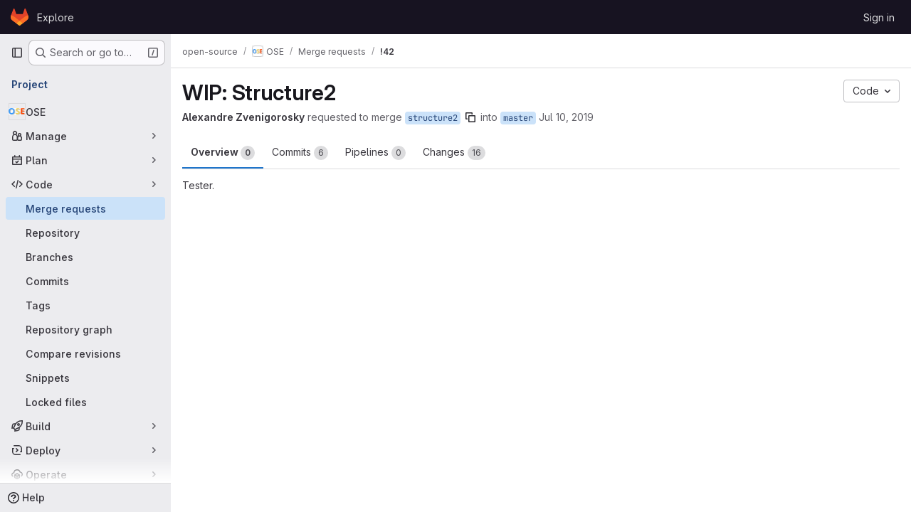

--- FILE ---
content_type: text/css
request_url: https://git.unicaen.fr/assets/page_bundles/merge_request-7d34d2d6e0fc28978b9b706b269c6bec731a4cc3a915eb7d3f6becb35a101bf5.css
body_size: 1634
content:
.add-review-item .gl-tab-nav-item{height:100%}.add-review-item-modal .modal-content{position:absolute;top:5%}.add-review-item-modal .title-hint-text{color:var(--gl-text-color-subtle)}.add-review-item-modal .gl-filtered-search-suggestion-list.dropdown-menu{width:19.5rem}.daily-commits-item{position:relative}.daily-commits-item::before{content:"";position:absolute;width:2px;left:7px;top:0px;height:calc(100% - 0px);background-color:var(--gl-background-color-strong)}@container panel (width < 768px){:where(html.with-gl-container-queries) .daily-commits-item::before{display:none}}@media(width < 768px){:where(html:not(.with-gl-container-queries)) .daily-commits-item::before{display:none}}.daily-commits-item .commit-list-item+.commit-list-item .commit-card{border-top-width:0px}.daily-commits-item .commit-card{border-radius:var(--gl-border-radius-none)}.daily-commits-item .commit-list-item:first-child .commit-card:first-child{border-top-left-radius:var(--gl-border-radius-lg);border-top-right-radius:var(--gl-border-radius-lg)}.daily-commits-item .commit-list-item:last-child .commit-card:last-child{border-bottom-right-radius:var(--gl-border-radius-lg);border-bottom-left-radius:var(--gl-border-radius-lg)}.commit-description,.commit-row-description{padding:8px 0 8px 8px;margin-top:8px;border:0;border-radius:unset;background:none;word-break:normal;overflow-x:auto;border-left:3px solid var(--gl-border-color-default);color:var(--gl-text-color-subtle)}.commit-box{border-top:1px solid var(--gl-border-color-default);padding:16px 0}.commit-box .commit-title{margin:0;color:var(--gl-text-color-default)}@container panel (width >= 992px){:where(html.with-gl-container-queries) .apply-suggestions-input-min-width{width:25rem}}@media(width >= 992px){:where(html:not(.with-gl-container-queries)) .apply-suggestions-input-min-width{width:25rem}}@container panel (width < 992px){:where(html.with-gl-container-queries) .media-section{align-items:flex-start}:where(html.with-gl-container-queries) .media-section .media-body{flex-direction:column;align-items:flex-start}}@media(width < 992px){:where(html:not(.with-gl-container-queries)) .media-section{align-items:flex-start}:where(html:not(.with-gl-container-queries)) .media-section .media-body{flex-direction:column;align-items:flex-start}}@container panel (width >= 992px){:where(html.with-gl-container-queries) .media-section .code-text{align-self:center;flex:1}}@media(width >= 992px){:where(html:not(.with-gl-container-queries)) .media-section .code-text{align-self:center;flex:1}}.mr-source-commit{margin-bottom:0}.mr-source-commit .commit{margin:0;padding:10px;list-style:none}.mr-source-commit .commit:hover{background:none}.compare-commit-empty{min-height:62px}.nothing-here-block img{width:230px}.mr-list .merge-request,.issuable-list .merge-request{padding:10px 16px;display:flex}.mr-list .merge-request .issuable-info-container,.issuable-list .merge-request .issuable-info-container{flex:1}.mr-list .merge-request .merge-request-title,.issuable-list .merge-request .merge-request-title{margin-bottom:2px}.merge-request-select{padding-left:5px;padding-right:5px;margin-bottom:10px}@container panel (width >= 576px){:where(html.with-gl-container-queries) .merge-request-select{float:left;width:50%;margin-bottom:0}}@media(width >= 576px){:where(html:not(.with-gl-container-queries)) .merge-request-select{float:left;width:50%;margin-bottom:0}}.merge-request-select:last-child{margin-bottom:0}.issuable-form-select-holder{display:inline-block;width:100%}@container panel (width >= 768px){:where(html.with-gl-container-queries) .issuable-form-select-holder{width:250px}}@media(width >= 768px){:where(html:not(.with-gl-container-queries)) .issuable-form-select-holder{width:250px}}.issuable-form-select-holder .dropdown-menu-toggle{width:100%}.table-holder .ci-table th{background-color:var(--white, #fff);color:var(--gl-text-color-strong)}@supports(container-type: scroll-state){@container panel (width >= 768px){:where(html.with-gl-container-queries) .merge-request-sticky-header-wrapper{top:calc(calc(var(--header-height) + calc(var(--system-header-height) + var(--performance-bar-height))) + var(--top-bar-height));min-height:88px;container-type:scroll-state;container-name:sticky-header;z-index:209;position:sticky}}@media(width >= 768px){:where(html:not(.with-gl-container-queries)) .merge-request-sticky-header-wrapper{top:calc(calc(var(--header-height) + calc(var(--system-header-height) + var(--performance-bar-height))) + var(--top-bar-height));min-height:88px;container-type:scroll-state;container-name:sticky-header;z-index:209;position:sticky}}@container panel (width >= 768px){:where(html.with-gl-container-queries) .merge-request-sticky-header:has(.detail-page-description)::after{height:calc(45px + 26px)}:where(html.with-gl-container-queries) .merge-request-sticky-header::after{content:"";top:calc(calc(var(--header-height) + calc(var(--system-header-height) + var(--performance-bar-height))) + var(--top-bar-height));height:45px;background-color:var(--gl-background-color-default);border-bottom-style:solid;border-bottom-color:var(--gl-border-color-default);position:fixed;left:var(--gl-spacing-scale-0);right:var(--gl-spacing-scale-0);z-index:var(--gl-zindex-0);display:none;border-bottom-width:1px}@media(prefers-reduced-transparency: no-preference){:where(html.with-gl-container-queries) .merge-request-sticky-header::after{background-color:rgb(from var(--gl-background-color-default) r g b/92%) !important;-webkit-backdrop-filter:blur(24px);backdrop-filter:blur(24px)}.gl-dark :where(html.with-gl-container-queries) .merge-request-sticky-header::after{background-color:rgb(from var(--gl-background-color-default) r g b/84%) !important}}@container sticky-header scroll-state(stuck: top){:where(html.with-gl-container-queries) .merge-request-sticky-header::after,:where(html.with-gl-container-queries) .merge-request-sticky-header .merge-request-sticky-title{display:block}:where(html.with-gl-container-queries) .merge-request-sticky-header .merge-request-tabs-container{flex-direction:row}:where(html.with-gl-container-queries) .merge-request-sticky-header .merge-request-tabs{height:auto}:where(html.with-gl-container-queries) .merge-request-sticky-header .nav-links li a{padding-top:var(--gl-spacing-scale-4);padding-bottom:var(--gl-spacing-scale-4)}:where(html.with-gl-container-queries) .merge-request-sticky-header .detail-page-description{flex-wrap:nowrap;padding-top:var(--gl-spacing-scale-1);padding-bottom:var(--gl-spacing-scale-0)}:where(html.with-gl-container-queries) .merge-request-sticky-header time,:where(html.with-gl-container-queries) .merge-request-sticky-header .merge-request-author-container{display:none}:where(html.with-gl-container-queries) .merge-request-sticky-header .merge-request-tabs-container,:where(html.with-gl-container-queries) .merge-request-sticky-header .detail-page-description{z-index:var(--gl-zindex-1)}}}@media(width >= 768px){:where(html:not(.with-gl-container-queries)) .merge-request-sticky-header:has(.detail-page-description)::after{height:calc(45px + 26px)}:where(html:not(.with-gl-container-queries)) .merge-request-sticky-header::after{content:"";top:calc(calc(var(--header-height) + calc(var(--system-header-height) + var(--performance-bar-height))) + var(--top-bar-height));height:45px;background-color:var(--gl-background-color-default);border-bottom-style:solid;border-bottom-color:var(--gl-border-color-default);position:fixed;left:var(--gl-spacing-scale-0);right:var(--gl-spacing-scale-0);z-index:var(--gl-zindex-0);display:none;border-bottom-width:1px}}@media(width >= 768px)and (prefers-reduced-transparency: no-preference){:where(html:not(.with-gl-container-queries)) .merge-request-sticky-header::after{background-color:rgb(from var(--gl-background-color-default) r g b/92%) !important;-webkit-backdrop-filter:blur(24px);backdrop-filter:blur(24px)}.gl-dark :where(html:not(.with-gl-container-queries)) .merge-request-sticky-header::after{background-color:rgb(from var(--gl-background-color-default) r g b/84%) !important}}@media(width >= 768px){@container sticky-header scroll-state(stuck: top){:where(html:not(.with-gl-container-queries)) .merge-request-sticky-header::after,:where(html:not(.with-gl-container-queries)) .merge-request-sticky-header .merge-request-sticky-title{display:block}:where(html:not(.with-gl-container-queries)) .merge-request-sticky-header .merge-request-tabs-container{flex-direction:row}:where(html:not(.with-gl-container-queries)) .merge-request-sticky-header .merge-request-tabs{height:auto}:where(html:not(.with-gl-container-queries)) .merge-request-sticky-header .nav-links li a{padding-top:var(--gl-spacing-scale-4);padding-bottom:var(--gl-spacing-scale-4)}:where(html:not(.with-gl-container-queries)) .merge-request-sticky-header .detail-page-description{flex-wrap:nowrap;padding-top:var(--gl-spacing-scale-1);padding-bottom:var(--gl-spacing-scale-0)}:where(html:not(.with-gl-container-queries)) .merge-request-sticky-header time,:where(html:not(.with-gl-container-queries)) .merge-request-sticky-header .merge-request-author-container{display:none}:where(html:not(.with-gl-container-queries)) .merge-request-sticky-header .merge-request-tabs-container,:where(html:not(.with-gl-container-queries)) .merge-request-sticky-header .detail-page-description{z-index:var(--gl-zindex-1)}}}}@supports not (container-type: scroll-state){.merge-request-sticky-header{z-index:209;min-height:4.5rem;background-color:var(--gl-background-color-default)}@media(prefers-reduced-transparency: no-preference){.merge-request-sticky-header{background-color:rgb(from var(--gl-background-color-default) r g b/92%) !important;-webkit-backdrop-filter:blur(24px);backdrop-filter:blur(24px)}.gl-dark .merge-request-sticky-header{background-color:rgb(from var(--gl-background-color-default) r g b/84%) !important}}}.merge-request-tabs-container .discussion-filter-container:not(:only-child){margin:4px}.container-fluid .diffs.tab-pane{margin:0 -16px}@container panel (width < 992px){:where(html.with-gl-container-queries) .merge-request-tabs-container{flex-direction:row}}@media(width < 992px){:where(html:not(.with-gl-container-queries)) .merge-request-tabs-container{flex-direction:row}}@container panel (width < 768px){:where(html.with-gl-container-queries) .merge-request-tabs-container{flex-direction:column-reverse}}@media(width < 768px){:where(html:not(.with-gl-container-queries)) .merge-request-tabs-container{flex-direction:column-reverse}}@container panel (width >= 768px){@container sticky-header scroll-state(stuck: top){:where(html.with-gl-container-queries) .right-sidebar-expanded .merge-request-sticky-header .merge-request-tabs-container .merge-request-tabs-actions{display:none}}}@media(width >= 768px){@container sticky-header scroll-state(stuck: top){:where(html:not(.with-gl-container-queries)) .right-sidebar-expanded .merge-request-sticky-header .merge-request-tabs-container .merge-request-tabs-actions{display:none}}}@container panel (width < 1200px){:where(html.with-gl-container-queries) .right-sidebar-expanded .merge-request-tabs-container{flex-direction:column-reverse;align-items:flex-start}}@media(width < 1200px){:where(html:not(.with-gl-container-queries)) .right-sidebar-expanded .merge-request-tabs-container{flex-direction:column-reverse;align-items:flex-start}}.fork-sprite{margin-right:-5px}.merge-request-details .file-finder-overlay.diff-file-finder{position:fixed;z-index:99999;background-color:var(--gl-background-color-overlay)}.mr-widget-check-checking .gl-spinner{width:12px;height:12px}@supports(-moz-appearance: none){.diffs.tab-pane,.notes.tab-pane{transform:translateZ(0)}}


--- FILE ---
content_type: text/javascript
request_url: https://git.unicaen.fr/assets/webpack/commons-pages.admin.abuse_reports.show-pages.admin.topics.edit-pages.admin.topics.new-pages.dashboar-cdf40ada.8820fa6a.chunk.js
body_size: 12777
content:
(this.webpackJsonp=this.webpackJsonp||[]).push([["commons-pages.admin.abuse_reports.show-pages.admin.topics.edit-pages.admin.topics.new-pages.dashboar-cdf40ada"],{Jn9D:function(e,t,a){"use strict";a.d(t,"c",(function(){return N})),a.d(t,"f",(function(){return _})),a.d(t,"d",(function(){return q})),a.d(t,"e",(function(){return P})),a.d(t,"b",(function(){return U}));var i=a("htNe"),n=a.n(i),u=a("XCOs"),s=a.n(u),r=a("05sH"),l=a.n(r),o=a("TKCn"),c=a.n(o),d=a("G3fq"),p=a.n(d),h=(a("3UXl"),a("iyoE"),a("UezY"),a("z6RN"),a("hG7+"),a("v2fZ"),a("aFm2"),a("R9qC"),a("Jh6P"),a("B++/"),a("47t/"),a("9/Bc")),m=a("EmJ/"),f=a.n(m),g=a("PxiM"),A=a.n(g),b=(a("uK44"),a("tDP3")),F=a("2ibD"),v=a("GuZl"),D=a("as/T"),C=a("/lV4"),E=a("NY3P"),w=a("uyVa"),k=a("w8i/"),B=a("C41/"),y=a("JtyA"),$=a("ygVz"),j=a("XdeC"),S=a("Gs6c"),T=a("NmEs"),L=a("bOix"),I=a("kfBt"),O=a("mbhb");const R=n()((function(){return Object(O.a)(h.a,{class:"gl-ml-2",props:{variant:"warning",size:"sm"}},Object(C.i)("UserProfile|Busy")).outerHTML}));function N(e){let t=e,a=decodeURIComponent(t);for(;a!==t;)t=decodeURIComponent(a),a=decodeURIComponent(t);return p()(a.replace(/\$/g,"&dollar;"))}function _(e,t=""){e.on(`hidden${t?"-":""}${t}.atwho`,(function(){e.removeClass("at-who-active")})),e.on(`shown${t?"-":""}${t}.atwho`,(function(){e.addClass("at-who-active")}))}function x(e){return`${e.name.replace(/ /g,"")} ${e.username}`}function M(e){return e.map((function(e){let t="";if(null==e.username)return e;t=e.name,e.count&&!e.mentionsDisabled&&(t+=` (${e.count})`);const a=e.avatar_url||e.username.charAt(0).toUpperCase(),i="Group"===e.type?"rect-avatar":"",n=`<img src="${e.avatar_url}" alt="${e.username}" class="avatar ${i} avatar-inline s24 gl-mr-2"/>`,u=`<div class="avatar ${i} avatar-inline s24 gl-mr-2">${a}</div>`,s=e.mentionsDisabled?Object(T.S)("notifications-off","s16 vertical-align-middle gl-ml-2"):"";return{username:e.username,avatarTag:1===a.length?u:n,title:t,search:x(e),icon:s,availability:null==e?void 0:e.availability}}))}const q=function(e,t){if(!t)return e;const a=s()(t),i=new RegExp(`>\\s*([^<]*?)(${a})([^<]*)\\s*<`,"ig");return e.replace(i,(function(e,t,a,i){return`> ${t}<strong>${a}</strong>${i} <`}))},P=function(e,t,a){e.filter('[data-supports-quick-actions="true"]').atwho({at:`/${t} `,alias:t,data:Object.keys(a),maxLen:100,displayTpl({name:e}){const{header:t,description:i}=a[e];return`<li><span class="name gl-font-bold">${p()(t)}</span><small class="description"><em>${p()(i)}</em></small></li>`}})},U={emojis:!0,members:!0,issues:!0,issuesAlternative:!0,workItems:!0,mergeRequests:!0,epics:!0,epicsAlternative:!0,iterations:!0,milestones:!0,labels:!0,snippets:!0,vulnerabilities:!0,contacts:!0,wikis:!0,statuses:!0};class z{constructor(e={}){var t;const{page:a}=document.body.dataset;this.isWorkItemsView=(null===(t=gon.features)||void 0===t?void 0:t.workItemViewForIssues)&&(a.includes("groups:work_items")||a.includes("projects:work_items")||a.includes("groups:issues")||a.includes("projects:issues")||a.includes("groups:epics")||a.includes("issues:show")||a.includes("epics:show")),this.dataSources=e,this.cachedData={},this.isLoadingData={},this.previousQuery=void 0,this.currentBackendFilterRequestController=null}setup(e,t=U){this.input=e||f()(".js-gfm-input"),this.enableMap=t,this.setupLifecycle()}setupLifecycle(){var e=this;this.input.each((function(t,a){const i=f()(a);i.hasClass("js-gfm-input-initialized")||(i.off("focus.setupAtWho").on("focus.setupAtWho",e.setupAtWho.bind(e,i)),i.on("change.atwho",(function(){return a.dispatchEvent(new Event("input"))})),i.on("inserted-commands.atwho",i.trigger.bind(i,"keyup")),i.on("clear-commands-cache.atwho",(function(){return e.clearCache()})),i.addClass("js-gfm-input-initialized"))}))}setupAtWho(e){var t=this;this.enableMap.emojis&&this.setupEmoji(e),this.enableMap.members&&this.setupMembers(e),this.enableMap.issues&&this.setupIssues(e),this.enableMap.issuesAlternative&&this.setupIssuesAlternative(e),this.enableMap.workItems&&this.setupWorkItem(e),this.enableMap.milestones&&this.setupMilestones(e),this.enableMap.mergeRequests&&this.setupMergeRequests(e),this.enableMap.labels&&this.setupLabels(e),this.enableMap.snippets&&this.setupSnippets(e),this.enableMap.contacts&&this.setupContacts(e),this.enableMap.wikis&&this.setupWikis(e),e.filter('[data-supports-quick-actions="true"]').atwho({at:"/",alias:"commands",searchKey:"search",limit:100,skipSpecialCharacterTest:!0,skipMarkdownCharacterTest:!0,data:z.defaultLoadingData,maxLen:100,displayTpl(e){const t=[];if(z.isLoading(e))return z.Loading.template;let a='<li class="<%- className %>"><span class="name">/${name}</span>';return e.aliases.length>0&&(a+=' <small class="aliases">(or /<%- aliases.join(", /") %>)</small>'),e.params.length>0&&(a+=' <small class="params"><%- params.join(" ") %></small>'),e.warning&&e.icon&&"confidential"===e.icon?a+=`<small class="description gl-flex gl-items-center">${Object(T.S)("eye-slash","s16 gl-mr-2")}<em><%- warning %></em></small>`:e.warning?a+='<small class="description"><em><%- warning %></em></small>':""!==e.description&&(a+='<small class="description"><em><%- description %></em></small>'),a+="</li>",e.warning&&t.push("has-warning"),l()(a)({...e,className:t.join(" ")})},insertTpl(e){let t="/${name} ",a=null;if("string"==typeof(null==e?void 0:e.name)&&e.name.length>0&&Object(j.b)(e.name),e.params.length>0){const i=/^\[[a-z]+:/.exec(e.params);i?([a]=i,"[cadence:"===a&&(a="*iteration:"),t+="<%- referencePrefix %>"):([[a]]=e.params,/^[@%~"]/.test(a)?t+="<%- referencePrefix %>":/^[*]/.test(a)&&(a="*iteration:",t+="<%- referencePrefix %>"))}return l()(t,{interpolate:/<%=([\s\S]+?)%>/g})({referencePrefix:a}).replace(/&quot;/g,'"')},suffix:"",callbacks:{...this.getDefaultCallbacks(),sorter(e,t,a){if(!e){const i=Object(j.a)(t);return f.a.fn.atwho.default.callbacks.sorter(e,i,a)}return f.a.fn.atwho.default.callbacks.sorter(e,t,a)},beforeSave:e=>z.isLoading(e)?e:f.a.map(e,(function(e){let t=e.name;return e.aliases.length>0&&(t=`${t} ${e.aliases.join(" ")}`),{name:e.name,aliases:e.aliases,params:e.params,description:e.description,warning:e.warning,icon:e.icon,search:t}})),matcher(e,t){const a=/(?:^|\n)\/([A-Za-z_]*)$/gi.exec(t);return a?a[1]:null}}});const a=function(e){const a=e.currentTarget;if(!a||"number"!=typeof a.selectionStart)return;if(" "===e.key||" "===e.key||32===e.keyCode)try{const e=a.value.slice(0,a.selectionStart),i=e.split("\n").pop().match(/^\/([A-Za-z_]+)\s$/);if(i){const e=i[1],a=t.cachedData["/"];Array.isArray(a)&&a.some((function(t){return(null==t?void 0:t.name)===e}))&&Object(j.b)(e)}}catch{}};e.off("keyup.frequentCommands",a),e.on("keyup.frequentCommands",a)}setSubmitReviewStates(e){const t={reviewed:{header:Object(C.a)("Comment"),description:Object(C.a)("Submit general feedback without explicit approval.")},approve:{header:Object(C.a)("Approve"),description:Object(C.a)("Submit feedback and approve these changes.")},requested_changes:{header:Object(C.a)("Request changes"),description:Object(C.a)("Submit feedback that should be addressed before merging.")}};P(e,"submit_review",t)}setupEmoji(e){const t=this.fetchData.bind(this);e.atwho({at:":",displayTpl:z.Emoji.templateFunction,insertTpl:z.Emoji.insertTemplateFunction,skipSpecialCharacterTest:!0,data:z.defaultLoadingData,maxLen:100,callbacks:{...this.getDefaultCallbacks(),matcher(e,t){const a=new RegExp(`(?:[^${I.e}0-9:]|\n|^):([^ :][^:]*)?$`,"gi").exec(t);return a&&a.length?a[1]||"":null},filter(e,a){return z.isLoading(a)?(t(this.$inputor,this.at),a):z.Emoji.filter(e)},sorter(e,t){return this.setting.highlightFirst=this.setting.alwaysHighlightFirst||e.length>0,z.isLoading(t)?(this.setting.highlightFirst=!1,t):0===e.length?t:z.Emoji.sorter(t)}}}),_(e)}setupMembers(e){const t=this,a=this.fetchData.bind(this),i={ASSIGN:"/assign",UNASSIGN:"/unassign",ASSIGN_REVIEWER:"/assign_reviewer",UNASSIGN_REVIEWER:"/unassign_reviewer",REASSIGN:"/reassign",REQUEST_REVIEW:"/request_review"};let n=[],u=[],s="";e.atwho({at:"@",alias:"users",maxLen:100,displayTpl(e){let t=z.Loading.template;const{avatarTag:a,username:i,title:n,icon:u,availability:s}=e;return null!=i&&(t=z.Members.templateFunction({avatarTag:a,username:i,title:n,icon:u,availabilityStatus:s&&Object(E.b)(s)?R():""})),t},insertTpl:"${atwho-at}${username}",limit:10,delay:v.h,searchKey:"search",alwaysHighlightFirst:!0,skipSpecialCharacterTest:!0,data:z.defaultLoadingData,callbacks:{...this.getDefaultCallbacks(),beforeSave:M,matcher(e,a){var r;const l=a.split(/\n+/g).pop().split(z.regexSubtext);if(s=l.find((function(e){return Object.values(i).includes(e)?e:null})),t.isWorkItemsView){const e=this.$inputor.get(0).closest(".js-gfm-wrapper");if(e){const{workItemId:t}=e.dataset;n=(Object(k.d)()[""+t]||[]).map(x)}}else{var o;n=(null===(o=w.a.singleton)||void 0===o||null===(o=o.store)||void 0===o||null===(o=o.assignees)||void 0===o?void 0:o.map(x))||[]}u=(null===(r=B.b.issuable)||void 0===r||null===(r=r.reviewers)||void 0===r||null===(r=r.nodes)||void 0===r?void 0:r.map(x))||[];const c=z.defaultMatcher(e,a,this.app.controllers);return c&&c.length?c[1]:null},filter(e,r){return z.isLoading(r)||t.previousQuery!==e?(t.previousQuery=e,a(this.$inputor,this.at,e),r):s===i.ASSIGN?r.filter((function(e){return!n.includes(e.search)})):s===i.UNASSIGN?r.filter((function(e){return n.includes(e.search)})):s===i.ASSIGN_REVIEWER?r.filter((function(e){return!u.includes(e.search)})):s===i.UNASSIGN_REVIEWER?r.filter((function(e){return u.includes(e.search)})):r},sorter(e,t){return this.setting.highlightFirst=this.setting.alwaysHighlightFirst,z.isLoading(t)?(this.setting.highlightFirst=!1,t):e?z.Members.sort(e,t):t}}}),_(e,"users")}setupIssues(e){const t=this,a=this.fetchData.bind(this),i={UNLINK:"/unlink"};let n="";e.atwho({at:"#",alias:"issues",searchKey:"search",maxLen:100,delay:v.h,displayTpl(e){let t=z.Loading.template;return null!=e.title&&(t=z.Issues.templateFunction(e)),t},data:z.defaultLoadingData,insertTpl:z.Issues.insertTemplateFunction,skipSpecialCharacterTest:!0,callbacks:{...this.getDefaultCallbacks(),beforeSave:e=>f.a.map(e,(function(e){return null==e.title?e:{id:e.iid,title:e.title,reference:e.reference,search:`${e.iid} ${e.title}`,iconName:e.icon_name}})),matcher(e,t){const a=t.split(/\n+/g).pop().split(z.regexSubtext);n=a.find((function(e){return Object.values(i).includes(e)?e:null}));const u=z.defaultMatcher(e,t,this.app.controllers);return u&&u.length?u[1]:null},filter(e,u){if(t.isWorkItemsView&&n===i.UNLINK){const{workItemFullPath:e,workItemIid:t}=this.$inputor.get(0).closest(".js-gfm-wrapper").dataset;return(Object(k.f)()[`${e}:${t}`]||[]).map((function(e){return{id:Number(e.iid),title:e.title,reference:e.reference,search:`${e.iid} ${e.title}`,iconName:e.workItemType.iconName}}))}return z.isLoading(u)||t.previousQuery!==e?(t.previousQuery=e,a(this.$inputor,this.at,e),u):u}}}),_(e,"issues")}setupIssuesAlternative(e){e.atwho({at:"[issue:",alias:"issuesalternative",delay:v.h,searchKey:"search",displayTpl(e){let t=z.Loading.template;return null!=e.title&&(t=z.Issues.templateFunction(e)),t},data:z.defaultLoadingData,insertTpl:z.Issues.alternativeReferenceInsertTemplateFunction,skipSpecialCharacterTest:!0,callbacks:{...this.getDefaultCallbacks(),beforeSave:e=>f.a.map(e,(function(e){return null==e.title?e:{id:e.iid,title:e.title,reference:e.reference,search:`${e.iid} ${e.title}`,iconName:e.icon_name}}))}}),_(e,"issuesalternative")}setupWorkItem(e){e.atwho({at:"[work_item:",alias:"workitems",delay:v.h,searchKey:"search",displayTpl(e){let t=z.Loading.template;return null!=e.title&&(t=z.Issues.templateFunction(e)),t},data:z.defaultLoadingData,insertTpl:z.Issues.alternativeReferenceInsertTemplateFunction,skipSpecialCharacterTest:!0,callbacks:{...this.getDefaultCallbacks(),beforeSave:e=>f.a.map(e,(function(e){return null==e.title?e:{id:e.iid,title:e.title,reference:e.reference,search:`${e.iid} ${e.title}`,iconName:e.icon_name}}))}}),_(e,"workitems")}setupMilestones(e){e.atwho({at:"%",alias:"milestones",searchKey:"search",insertTpl:"${atwho-at}${title}",maxLen:100,displayTpl(e){let t=z.Loading.template;return null!=e.title&&(t=z.Milestones.templateFunction(e.title,e.expired)),t},data:z.defaultLoadingData,callbacks:{...this.getDefaultCallbacks(),beforeSave(e){const t=f.a.map(e,(function(e){if(null==e.title)return e;const t=e.due_date?Object(L.ob)(e.due_date):null,a=!!t&&Date.now()>t.getTime();return{id:e.iid,title:e.title,search:e.title,expired:a,dueDate:t}}));return"object"==typeof t[0]?t.sort((function(e,t){return e.expired?1:t.expired?-1:e.dueDate?t.dueDate?e.dueDate-t.dueDate:-1:1})):t}}}),_(e,"milestones")}setupMergeRequests(e){e.atwho({at:"!",alias:"mergerequests",searchKey:"search",maxLen:100,displayTpl(e){let t=z.Loading.template;return null!=e.title&&(t=z.Issues.templateFunction(e)),t},data:z.defaultLoadingData,insertTpl:z.Issues.insertTemplateFunction,skipSpecialCharacterTest:!0,callbacks:{...this.getDefaultCallbacks(),beforeSave:e=>f.a.map(e,(function(e){return null==e.title?e:{id:e.iid,title:e.title,reference:e.reference,search:`${e.iid} ${e.title}`}}))}}),_(e,"mergerequests")}setupLabels(e){const t=this,a=this.fetchData.bind(this),i={LABEL:"/label",LABELS:"/labels",UNLABEL:"/unlabel",RELABEL:"/relabel"};let n="";e.atwho({at:"~",alias:"labels",searchKey:"search",data:z.defaultLoadingData,maxLen:100,displayTpl(e){let t=z.Labels.templateFunction(e.color,e.title);return z.isLoading(e)&&(t=z.Loading.template),t},insertTpl:"${atwho-at}${title}",limit:100,callbacks:{...this.getDefaultCallbacks(),beforeSave:e=>z.isLoading(e)?e:f.a.map(e,(function(e){return{title:e.title,color:e.color,search:e.title,set:e.set}})),matcher(e,a){const u=a.split(/\n+/g).pop().split(z.regexSubtext);n=u.find((function(e){return Object.values(i).includes(e)?e:null}));const s=t.cachedData[e];if(s){if(!a.includes(e))return null;if(a.endsWith("~~"))return null;const t=a.split(e).pop().toLowerCase();if(s.find((function(e){return e.title.toLowerCase().startsWith(t)})))return t}const r=z.defaultMatcher(e,a,this.app.controllers);return r&&r.length?r[1]:null},filter(e,t,u){return z.isLoading(t)?(a(this.$inputor,this.at),t):t===z.defaultLoadingData?f.a.fn.atwho.default.callbacks.filter(e,t,u):n===i.LABEL||n===i.LABELS?t.filter((function(e){return!e.set})):n===i.UNLABEL?t.filter((function(e){return e.set})):t},sorter(e,t){return this.setting.highlightFirst=this.setting.alwaysHighlightFirst||e.trim().length>0,z.isLoading(t)?(this.setting.highlightFirst=!1,t):e.trim()?A.a.filter(t,e,{key:"title"}):t}}}),_(e,"labels")}setupSnippets(e){e.atwho({at:"$",alias:"snippets",searchKey:"search",maxLen:100,displayTpl(e){let t=z.Loading.template;return null!=e.title&&(t=z.Issues.templateFunction(e)),t},data:z.defaultLoadingData,insertTpl:"${atwho-at}${id}",callbacks:{...this.getDefaultCallbacks(),beforeSave:e=>f.a.map(e,(function(e){return null==e.title?e:{id:e.id,title:e.title,search:`${e.id} ${e.title}`}}))}}),_(e,"snippets")}setupWikis(e){e.atwho({at:"[[",suffix:"]]",alias:"wikis",searchKey:"title",data:z.defaultLoadingData,displayTpl(e){let t=z.Loading.template;return null!=e.title&&(t=z.Wikis.templateFunction(e)),t},insertTpl:"${atwho-at}${title}|${slug}",callbacks:{...this.getDefaultCallbacks(),beforeInsert(e){const[t,a]=e.substr(2).split("|");return t.toLowerCase()===a.toLowerCase()?"[["+a:`[[${t}|${a}`},beforeSave:e=>f.a.map(e,(function(e){return null==e.title?e:{title:e.title,slug:e.slug}}))}}),_(e,"wikis")}setupContacts(e){const t=this.fetchData.bind(this);let a="";e.atwho({at:"[contact:",suffix:"]",alias:"contacts",searchKey:"search",maxLen:100,displayTpl(e){let t=z.Loading.template;return null!=e.email&&(t=z.Contacts.templateFunction(e)),t},data:z.defaultLoadingData,insertTpl:"${atwho-at}${email}",callbacks:{...this.getDefaultCallbacks(),beforeSave:e=>f.a.map(e,(function(e){return null==e.email?e:{id:e.id,email:e.email,firstName:e.first_name,lastName:e.last_name,search:""+e.email,state:e.state,set:e.set}})),matcher(e,t){const i=t.split(/\n+/g).pop().split(z.regexSubtext);a=i.find((function(e){return"/add_contacts"===e||"/remove_contacts"===e?e:null}));const n=z.defaultMatcher(e,t,this.app.controllers);return null!=n&&n.length?n[1]:null},filter(e,i,n){return z.isLoading(i)?(t(this.$inputor,this.at),i):i===z.defaultLoadingData?f.a.fn.atwho.default.callbacks.filter(e,i,n):"/add_contacts"===a?i.filter((function(e){return"active"===e.state&&!e.set})):"/remove_contacts"===a?i.filter((function(e){return e.set})):i}}}),_(e,"contacts")}getDefaultCallbacks(){const e=this;return{sorter(e,t,a){return this.setting.highlightFirst=this.setting.alwaysHighlightFirst||e.length>0,z.isLoading(t)?(this.setting.highlightFirst=!1,t):f.a.fn.atwho.default.callbacks.sorter(e,t,a)},filter(t,a,i){return z.isTypeWithBackendFiltering(this.at)&&(z.isLoading(a)||e.previousQuery!==t)?(e.previousQuery=t,e.fetchData(this.$inputor,this.at,t),a):z.isLoading(a)?(e.fetchData(this.$inputor,this.at),a):f.a.fn.atwho.default.callbacks.filter(t,a,i)},beforeInsert(e){let t=e.substring(1);const a=e.charAt();if(e&&!this.setting.skipSpecialCharacterTest){const e="~"===a?/\W|^\d+$/:/\W/;t&&e.test(t)&&(t=`"${t}"`)}if(this.setting.skipMarkdownCharacterTest||(t=t.replace(/(~~|`|\*)/g,"\\$1").replace(/(\b)(_+)/g,"$1\\$2").replace(/(_+)(\b)/g,"\\$1$2")),"/"===a&&"string"==typeof e){const t=e.match(/^\/([A-Za-z_]+)/);t&&Object(j.b)(t[1])}return`${a}${t}`},matcher(e,t){const a=z.defaultMatcher(e,t,this.app.controllers);return a?a[1]:null},highlighter:q}}fetchData(e,t,a){var i=this;if(this.isLoadingData[t]&&!z.isTypeWithBackendFiltering(t))return;this.isLoadingData[t]=!0;const n=this.dataSources[z.atTypeMap[t]];var u;("wikis"===z.atTypeMap[t]&&$.a.trackEvent("trigger_autocomplete_for_wiki_links"),z.isTypeWithBackendFiltering(t))?null!==(u=this.cachedData[t])&&void 0!==u&&u[a]?this.loadData(e,t,this.cachedData[t][a],{search:a}):(this.currentBackendFilterRequestController&&this.currentBackendFilterRequestController.abort(),this.currentBackendFilterRequestController=new AbortController,F.a.get(n,{params:{search:a},signal:this.currentBackendFilterRequestController.signal}).then((function({data:n}){i.loadData(e,t,n,{search:a})})).catch((function(){i.isLoadingData[t]=!1})).finally((function(){i.currentBackendFilterRequestController=null}))):this.cachedData[t]?this.loadData(e,t,this.cachedData[t]):"emojis"===z.atTypeMap[t]?this.loadEmojiData(e,t).catch((function(){})):n?S.a.retrieve(n,!0).then((function(a){i.loadSubcommands(e,a),i.loadData(e,t,a)})).catch((function(){i.isLoadingData[t]=!1})):this.isLoadingData[t]=!1}loadSubcommands(e,t){t.some((function(e){return"submit_review"===e.name}))&&this.setSubmitReviewStates(e)}loadData(e,t,a,{search:i}={}){return this.isLoadingData[t]=!1,void 0!==i?(void 0===this.cachedData[t]&&(this.cachedData[t]={}),this.cachedData[t][i]=a):this.cachedData[t]=a,e.atwho("load",t,a),e.trigger("keyup")}async loadEmojiData(e,t){await b.initEmojiMap(),this.loadData(e,t,["loaded"]),z.glEmojiTag=b.glEmojiTag}updateDataSources(e){this.dataSources={...this.dataSources,...e},this.clearCache()}clearCache(){this.cachedData={}}destroy(){this.input.each((function(e,t){f()(t).atwho("destroy")}))}static isLoading(e){let t=e;e&&e.length>0&&([t]=e);const a=z.defaultLoadingData[0];return t&&(t===a||t.name===a)}static defaultMatcher(e,t,a){const i=Object.keys(a).join("|").replace(/[$]/,"\\$&").replace(/([[\]:])/g,"\\$1").replace(/([*])/g,"\\$1"),n=Object.keys(a).join(""),u=t.split(z.regexSubtext).pop(),s=e.replace(/[-[\]/{}()*+?.\\^$|]/g,"\\$&"),r=decodeURI("%C3%80"),l=decodeURI("%C3%BF");return new RegExp(`^(?:\\B|[^a-zA-Z0-9_\`${n}]|\\s)${s}(?!${i})((?:[A-Za-z${r}-${l}0-9_'.+-:]|[^\\x00-\\x7a])*)$`,"gi").exec(u)}}z.regexSubtext=/\s+/g,z.defaultLoadingData=["loading"],z.atTypeMap={":":"emojis","@":"members","#":"issues","[issue:":"issues","[work_item:":"issues","!":"mergeRequests","&":"epics","[epic:":"epics","*iteration:":"iterations","~":"labels","%":"milestones","/":"commands","[vulnerability:":"vulnerabilities",$:"snippets","[contact:":"contacts","[[":"wikis"},z.typesWithBackendFiltering=["vulnerabilities","members","issues"],z.isTypeWithBackendFiltering=function(e){return z.typesWithBackendFiltering.includes(z.atTypeMap[e])},z.glEmojiTag=null,z.Emoji={insertTemplateFunction:e=>`:${e.emoji.name}:`,templateFunction(e){if(z.isLoading(e))return z.Loading.template;const t=N(e.fieldValue);return z.glEmojiTag?`<li>${z.glEmojiTag(e.emoji.name)} ${t}</li>`:`<li>${t}</li>`},filter:e=>0===e.length?b.getAllEmoji().map((function(e){return{emoji:e,fieldValue:e.name}})).slice(0,20):b.searchEmoji(e),sorter:e=>e.sort(b.sortEmoji)},z.Members={templateFunction:({avatarTag:e,username:t,title:a,icon:i,availabilityStatus:n})=>`<li>${e} ${t} <small>${N(a)}${n}</small> ${i}</li>`,nameOrUsernameStartsWith:(e,t)=>e.search.split(" ").some((function(e){return e.toLowerCase().startsWith(t)})),nameOrUsernameIncludes:(e,t)=>e.search.toLowerCase().includes(t),sort(e,t){const a=e.toLowerCase(),{nameOrUsernameStartsWith:i,nameOrUsernameIncludes:n}=z.Members;return c()(t.filter((function(e){return n(e,a)})),(function(e){return i(e,a)?-1:0}))}},z.Labels={templateFunction:(e,t)=>`<li><span class="dropdown-label-box" style="background: ${N(e)}"></span> ${N(t)}</li>`},z.Issues={insertTemplateFunction:e=>e.reference||"${atwho-at}${id}",alternativeReferenceInsertTemplateFunction:e=>e.reference||"#${id}",templateFunction({id:e,title:t,reference:a,iconName:i}){const n=i===y.C?y.M[y.jc]:i;return`<li>${n?Object(T.S)(n,"gl-fill-icon-subtle s16 gl-mr-2"):""}<small>${N(a||e)}</small> ${N(t)}</li>`}},z.Milestones={templateFunction:(e,t)=>t?`<li>${Object(C.j)(Object(C.a)("%{milestone} (expired)"),{milestone:N(e)})}</li>`:`<li>${N(e)}</li>`},z.Contacts={templateFunction:({email:e,firstName:t,lastName:a})=>`<li><small>${N(t)} ${N(a)}</small> ${N(e)}</li>`},z.Wikis={templateFunction({title:e,slug:t}){const a=Object(T.S)("document","s16 vertical-align-middle gl-mr-2"),i=e.toLowerCase()!==t.toLowerCase()?` <small>(${N(t)})</small>`:"";return`<li>${a} ${N(e)} ${i}</li>`}};const W=Object(D.a)({inline:!0,classes:["gl-mr-2"]}).outerHTML;z.Loading={template:`<li style="pointer-events: none;">${W}Loading…</li>`},t.a=z},"Ru/N":function(e,t){var a={kind:"Document",definitions:[{kind:"OperationDefinition",operation:"mutation",name:{kind:"Name",value:"mergeRequestRequestRereview"},variableDefinitions:[{kind:"VariableDefinition",variable:{kind:"Variable",name:{kind:"Name",value:"projectPath"}},type:{kind:"NonNullType",type:{kind:"NamedType",name:{kind:"Name",value:"ID"}}},directives:[]},{kind:"VariableDefinition",variable:{kind:"Variable",name:{kind:"Name",value:"iid"}},type:{kind:"NonNullType",type:{kind:"NamedType",name:{kind:"Name",value:"String"}}},directives:[]},{kind:"VariableDefinition",variable:{kind:"Variable",name:{kind:"Name",value:"userId"}},type:{kind:"NonNullType",type:{kind:"NamedType",name:{kind:"Name",value:"UserID"}}},directives:[]}],directives:[],selectionSet:{kind:"SelectionSet",selections:[{kind:"Field",name:{kind:"Name",value:"mergeRequestReviewerRereview"},arguments:[{kind:"Argument",name:{kind:"Name",value:"input"},value:{kind:"ObjectValue",fields:[{kind:"ObjectField",name:{kind:"Name",value:"projectPath"},value:{kind:"Variable",name:{kind:"Name",value:"projectPath"}}},{kind:"ObjectField",name:{kind:"Name",value:"iid"},value:{kind:"Variable",name:{kind:"Name",value:"iid"}}},{kind:"ObjectField",name:{kind:"Name",value:"userId"},value:{kind:"Variable",name:{kind:"Name",value:"userId"}}}]}}],directives:[],selectionSet:{kind:"SelectionSet",selections:[{kind:"Field",name:{kind:"Name",value:"errors"},arguments:[],directives:[]}]}}]}}],loc:{start:0,end:207}};a.loc.source={body:"mutation mergeRequestRequestRereview($projectPath: ID!, $iid: String!, $userId: UserID!) {\n  mergeRequestReviewerRereview(input: { projectPath: $projectPath, iid: $iid, userId: $userId }) {\n    errors\n  }\n}\n",name:"GraphQL request",locationOffset:{line:1,column:1}};var i={};function n(e,t){for(var a=0;a<e.definitions.length;a++){var i=e.definitions[a];if(i.name&&i.name.value==t)return i}}a.definitions.forEach((function(e){if(e.name){var t=new Set;!function e(t,a){if("FragmentSpread"===t.kind)a.add(t.name.value);else if("VariableDefinition"===t.kind){var i=t.type;"NamedType"===i.kind&&a.add(i.name.value)}t.selectionSet&&t.selectionSet.selections.forEach((function(t){e(t,a)})),t.variableDefinitions&&t.variableDefinitions.forEach((function(t){e(t,a)})),t.definitions&&t.definitions.forEach((function(t){e(t,a)}))}(e,t),i[e.name.value]=t}})),e.exports=a,e.exports.mergeRequestRequestRereview=function(e,t){var a={kind:e.kind,definitions:[n(e,t)]};e.hasOwnProperty("loc")&&(a.loc=e.loc);var u=i[t]||new Set,s=new Set,r=new Set;for(u.forEach((function(e){r.add(e)}));r.size>0;){var l=r;r=new Set,l.forEach((function(e){s.has(e)||(s.add(e),(i[e]||new Set).forEach((function(e){r.add(e)})))}))}return s.forEach((function(t){var i=n(e,t);i&&a.definitions.push(i)})),a}(a,"mergeRequestRequestRereview")},XdeC:function(e,t,a){"use strict";a.d(t,"b",(function(){return l})),a.d(t,"a",(function(){return o}));a("ZzK0"),a("z6RN"),a("BzOf"),a("RFHG"),a("xuo1"),a("Tznw"),a("IYH6"),a("6yen"),a("OeRx"),a("l/dT"),a("RqS2"),a("Zy7a"),a("cjZU"),a("OAhk"),a("X42P"),a("mHhP"),a("fn0I"),a("UB/6"),a("imhG"),a("3UXl"),a("iyoE"),a("UezY"),a("hG7+"),a("dHQd"),a("yoDG"),a("KeS/"),a("tWNI"),a("8d6S"),a("VwWG"),a("IYHS"),a("rIA9"),a("MViX"),a("zglm"),a("GDOA"),a("hlbI"),a("a0mT"),a("u3H1"),a("ta8/"),a("IKCR"),a("nmTw"),a("W2kU"),a("58fc"),a("7dtT"),a("Rhav"),a("uhEP"),a("eppl");var i=a("n7CP"),n=a("COl3");let u=null,s=0;const r=function(){try{if(!i.a.canUseLocalStorage())return{};const{exists:e,value:t}=Object(n.a)("gl.frequent_quick_actions");if(!e)return{};if(Array.isArray(t)){const e={};t.forEach((function(t){"string"==typeof t&&t.startsWith("/")&&(e[t]=(e[t]||0)+1)}));try{Object(n.c)("gl.frequent_quick_actions",e)}catch{}return e}return t&&"object"==typeof t?Object.keys(t).reduce((function(e,a){const i="string"==typeof a&&a.startsWith("/")?a:null,n=Number(t[a]);return i&&Number.isFinite(n)&&n>0&&(e[i]=n),e}),{}):{}}catch{return{}}},l=function(e){try{if(!i.a.canUseLocalStorage())return;if("string"!=typeof e||0===e.length)return;const t=e.startsWith("/")?e:"/"+e,a="undefined"!=typeof window&&window.performance?window.performance.now():Date.now(),l=Math.floor(a/16),o=`${t}|${l}`;if(u===o&&s===l)return;u=o,s=l;const c=r();c[t]=(c[t]||0)+1;const d=Object.entries(c).sort((function([,e],[,t]){return t-e})).slice(0,20);!function(e){try{if(!i.a.canUseLocalStorage())return;Object(n.c)("gl.frequent_quick_actions",e)}catch{}}(d.reduce((function(e,[t,a]){return{...e,[t]:a}}),{}))}catch{}},o=function(e){const t=new Map;e.forEach((function(e){"string"==typeof(null==e?void 0:e.name)&&t.set("/"+e.name,e)}));const a=r(),i=Object.entries(a).filter((function([e]){return t.has(e)})).sort((function([,e],[,t]){return t-e})).slice(0,5).map((function([e]){return t.get(e)})),n=new Set(i),u=function(e){const t=function(e){return"string"==typeof(null==e?void 0:e.name)?e.name.trim():""};return[...e].sort((function(e,a){const i=t(e),n=t(a),u=i.length>0,s=n.length>0;return u&&s?i.localeCompare(n,void 0,{sensitivity:"base"}):u&&!s?-1:!u&&s?1:0}))}(e.filter((function(e){return!n.has(e)})));return[...i,...u]}},"as/T":function(e,t,a){"use strict";a.d(t,"a",(function(){return r}));var i=a("NnjE"),n=a("/lV4"),u=a("mbhb");const s=function(e){var t;return null===(t=i.a.props[e])||void 0===t?void 0:t.default},r=function({inline:e=s("inline"),color:t=s("color"),size:a=s("size"),classes:r=[],label:l=Object(n.a)("Loading")}={}){return Object(u.a)(i.a,{class:r,props:{inline:e,color:t,size:a,label:l}})}},kfBt:function(e,t,a){"use strict";a.d(t,"e",(function(){return i})),a.d(t,"d",(function(){return n})),a.d(t,"c",(function(){return u})),a.d(t,"a",(function(){return s})),a.d(t,"b",(function(){return r}));const i="\\u0041-\\u005A\\u0061-\\u007A\\u00AA\\u00B5\\u00BA\\u00C0-\\u00D6\\u00D8-\\u00F6\\u00F8-\\u02C1\\u02C6-\\u02D1\\u02E0-\\u02E4\\u02EC\\u02EE\\u0370-\\u0374\\u0376\\u0377\\u037A-\\u037D\\u0386\\u0388-\\u038A\\u038C\\u038E-\\u03A1\\u03A3-\\u03F5\\u03F7-\\u0481\\u048A-\\u0527\\u0531-\\u0556\\u0559\\u0561-\\u0587\\u05D0-\\u05EA\\u05F0-\\u05F2\\u0620-\\u064A\\u066E\\u066F\\u0671-\\u06D3\\u06D5\\u06E5\\u06E6\\u06EE\\u06EF\\u06FA-\\u06FC\\u06FF\\u0710\\u0712-\\u072F\\u074D-\\u07A5\\u07B1\\u07CA-\\u07EA\\u07F4\\u07F5\\u07FA\\u0800-\\u0815\\u081A\\u0824\\u0828\\u0840-\\u0858\\u08A0\\u08A2-\\u08AC\\u0904-\\u0939\\u093D\\u0950\\u0958-\\u0961\\u0971-\\u0977\\u0979-\\u097F\\u0985-\\u098C\\u098F\\u0990\\u0993-\\u09A8\\u09AA-\\u09B0\\u09B2\\u09B6-\\u09B9\\u09BD\\u09CE\\u09DC\\u09DD\\u09DF-\\u09E1\\u09F0\\u09F1\\u0A05-\\u0A0A\\u0A0F\\u0A10\\u0A13-\\u0A28\\u0A2A-\\u0A30\\u0A32\\u0A33\\u0A35\\u0A36\\u0A38\\u0A39\\u0A59-\\u0A5C\\u0A5E\\u0A72-\\u0A74\\u0A85-\\u0A8D\\u0A8F-\\u0A91\\u0A93-\\u0AA8\\u0AAA-\\u0AB0\\u0AB2\\u0AB3\\u0AB5-\\u0AB9\\u0ABD\\u0AD0\\u0AE0\\u0AE1\\u0B05-\\u0B0C\\u0B0F\\u0B10\\u0B13-\\u0B28\\u0B2A-\\u0B30\\u0B32\\u0B33\\u0B35-\\u0B39\\u0B3D\\u0B5C\\u0B5D\\u0B5F-\\u0B61\\u0B71\\u0B83\\u0B85-\\u0B8A\\u0B8E-\\u0B90\\u0B92-\\u0B95\\u0B99\\u0B9A\\u0B9C\\u0B9E\\u0B9F\\u0BA3\\u0BA4\\u0BA8-\\u0BAA\\u0BAE-\\u0BB9\\u0BD0\\u0C05-\\u0C0C\\u0C0E-\\u0C10\\u0C12-\\u0C28\\u0C2A-\\u0C33\\u0C35-\\u0C39\\u0C3D\\u0C58\\u0C59\\u0C60\\u0C61\\u0C85-\\u0C8C\\u0C8E-\\u0C90\\u0C92-\\u0CA8\\u0CAA-\\u0CB3\\u0CB5-\\u0CB9\\u0CBD\\u0CDE\\u0CE0\\u0CE1\\u0CF1\\u0CF2\\u0D05-\\u0D0C\\u0D0E-\\u0D10\\u0D12-\\u0D3A\\u0D3D\\u0D4E\\u0D60\\u0D61\\u0D7A-\\u0D7F\\u0D85-\\u0D96\\u0D9A-\\u0DB1\\u0DB3-\\u0DBB\\u0DBD\\u0DC0-\\u0DC6\\u0E01-\\u0E30\\u0E32\\u0E33\\u0E40-\\u0E46\\u0E81\\u0E82\\u0E84\\u0E87\\u0E88\\u0E8A\\u0E8D\\u0E94-\\u0E97\\u0E99-\\u0E9F\\u0EA1-\\u0EA3\\u0EA5\\u0EA7\\u0EAA\\u0EAB\\u0EAD-\\u0EB0\\u0EB2\\u0EB3\\u0EBD\\u0EC0-\\u0EC4\\u0EC6\\u0EDC-\\u0EDF\\u0F00\\u0F40-\\u0F47\\u0F49-\\u0F6C\\u0F88-\\u0F8C\\u1000-\\u102A\\u103F\\u1050-\\u1055\\u105A-\\u105D\\u1061\\u1065\\u1066\\u106E-\\u1070\\u1075-\\u1081\\u108E\\u10A0-\\u10C5\\u10C7\\u10CD\\u10D0-\\u10FA\\u10FC-\\u1248\\u124A-\\u124D\\u1250-\\u1256\\u1258\\u125A-\\u125D\\u1260-\\u1288\\u128A-\\u128D\\u1290-\\u12B0\\u12B2-\\u12B5\\u12B8-\\u12BE\\u12C0\\u12C2-\\u12C5\\u12C8-\\u12D6\\u12D8-\\u1310\\u1312-\\u1315\\u1318-\\u135A\\u1380-\\u138F\\u13A0-\\u13F4\\u1401-\\u166C\\u166F-\\u167F\\u1681-\\u169A\\u16A0-\\u16EA\\u16EE-\\u16F0\\u1700-\\u170C\\u170E-\\u1711\\u1720-\\u1731\\u1740-\\u1751\\u1760-\\u176C\\u176E-\\u1770\\u1780-\\u17B3\\u17D7\\u17DC\\u1820-\\u1877\\u1880-\\u18A8\\u18AA\\u18B0-\\u18F5\\u1900-\\u191C\\u1950-\\u196D\\u1970-\\u1974\\u1980-\\u19AB\\u19C1-\\u19C7\\u1A00-\\u1A16\\u1A20-\\u1A54\\u1AA7\\u1B05-\\u1B33\\u1B45-\\u1B4B\\u1B83-\\u1BA0\\u1BAE\\u1BAF\\u1BBA-\\u1BE5\\u1C00-\\u1C23\\u1C4D-\\u1C4F\\u1C5A-\\u1C7D\\u1CE9-\\u1CEC\\u1CEE-\\u1CF1\\u1CF5\\u1CF6\\u1D00-\\u1DBF\\u1E00-\\u1F15\\u1F18-\\u1F1D\\u1F20-\\u1F45\\u1F48-\\u1F4D\\u1F50-\\u1F57\\u1F59\\u1F5B\\u1F5D\\u1F5F-\\u1F7D\\u1F80-\\u1FB4\\u1FB6-\\u1FBC\\u1FBE\\u1FC2-\\u1FC4\\u1FC6-\\u1FCC\\u1FD0-\\u1FD3\\u1FD6-\\u1FDB\\u1FE0-\\u1FEC\\u1FF2-\\u1FF4\\u1FF6-\\u1FFC\\u2071\\u207F\\u2090-\\u209C\\u2102\\u2107\\u210A-\\u2113\\u2115\\u2119-\\u211D\\u2124\\u2126\\u2128\\u212A-\\u212D\\u212F-\\u2139\\u213C-\\u213F\\u2145-\\u2149\\u214E\\u2160-\\u2188\\u2C00-\\u2C2E\\u2C30-\\u2C5E\\u2C60-\\u2CE4\\u2CEB-\\u2CEE\\u2CF2\\u2CF3\\u2D00-\\u2D25\\u2D27\\u2D2D\\u2D30-\\u2D67\\u2D6F\\u2D80-\\u2D96\\u2DA0-\\u2DA6\\u2DA8-\\u2DAE\\u2DB0-\\u2DB6\\u2DB8-\\u2DBE\\u2DC0-\\u2DC6\\u2DC8-\\u2DCE\\u2DD0-\\u2DD6\\u2DD8-\\u2DDE\\u2E2F\\u3005-\\u3007\\u3021-\\u3029\\u3031-\\u3035\\u3038-\\u303C\\u3041-\\u3096\\u309D-\\u309F\\u30A1-\\u30FA\\u30FC-\\u30FF\\u3105-\\u312D\\u3131-\\u318E\\u31A0-\\u31BA\\u31F0-\\u31FF\\u3400-\\u4DB5\\u4E00-\\u9FCC\\uA000-\\uA48C\\uA4D0-\\uA4FD\\uA500-\\uA60C\\uA610-\\uA61F\\uA62A\\uA62B\\uA640-\\uA66E\\uA67F-\\uA697\\uA6A0-\\uA6EF\\uA717-\\uA71F\\uA722-\\uA788\\uA78B-\\uA78E\\uA790-\\uA793\\uA7A0-\\uA7AA\\uA7F8-\\uA801\\uA803-\\uA805\\uA807-\\uA80A\\uA80C-\\uA822\\uA840-\\uA873\\uA882-\\uA8B3\\uA8F2-\\uA8F7\\uA8FB\\uA90A-\\uA925\\uA930-\\uA946\\uA960-\\uA97C\\uA984-\\uA9B2\\uA9CF\\uAA00-\\uAA28\\uAA40-\\uAA42\\uAA44-\\uAA4B\\uAA60-\\uAA76\\uAA7A\\uAA80-\\uAAAF\\uAAB1\\uAAB5\\uAAB6\\uAAB9-\\uAABD\\uAAC0\\uAAC2\\uAADB-\\uAADD\\uAAE0-\\uAAEA\\uAAF2-\\uAAF4\\uAB01-\\uAB06\\uAB09-\\uAB0E\\uAB11-\\uAB16\\uAB20-\\uAB26\\uAB28-\\uAB2E\\uABC0-\\uABE2\\uAC00-\\uD7A3\\uD7B0-\\uD7C6\\uD7CB-\\uD7FB\\uF900-\\uFA6D\\uFA70-\\uFAD9\\uFB00-\\uFB06\\uFB13-\\uFB17\\uFB1D\\uFB1F-\\uFB28\\uFB2A-\\uFB36\\uFB38-\\uFB3C\\uFB3E\\uFB40\\uFB41\\uFB43\\uFB44\\uFB46-\\uFBB1\\uFBD3-\\uFD3D\\uFD50-\\uFD8F\\uFD92-\\uFDC7\\uFDF0-\\uFDFB\\uFE70-\\uFE74\\uFE76-\\uFEFC\\uFF21-\\uFF3A\\uFF41-\\uFF5A\\uFF66-\\uFFBE\\uFFC2-\\uFFC7\\uFFCA-\\uFFCF\\uFFD2-\\uFFD7\\uFFDA-\\uFFDC",n=/^(0|[1-9]\d*)\.(0|[1-9]\d*)\.(0|[1-9]\d*)(?:-((?:0|[1-9]\d*|\d*[a-zA-Z-][0-9a-zA-Z-]*)(?:\.(?:0|[1-9]\d*|\d*[a-zA-Z-][0-9a-zA-Z-]*))*))?(?:\+([0-9a-zA-Z-]+(?:\.[0-9a-zA-Z-]+)*))?$/,u=/^\S+$/,s=/^arn:(aws|aws-cn|aws-us-gov):iam::\d{12}:role\/[a-zA-Z0-9+=,.@\-_/]+$/,r=function(e){return/[*+?^${}()|[\]\\]/.test(e)}},mbhb:function(e,t,a){"use strict";a.d(t,"a",(function(){return n}));var i=a("ewH8");const n=function(e,t,a){const n=new i.default({render:i=>i(e,t,a)});n.$mount(),n.$forceUpdate();const u=n.$el.cloneNode(!0);return n.$destroy(),u}},uK44:function(e,t,a){"use strict";a("EmJ/"),a("6IOw"),a("OmYI")},unPA:function(e,t,a){"use strict";a("3UXl"),a("iyoE"),a("B++/"),a("z6RN"),a("47t/"),a("Jh6P"),a("UezY"),a("hG7+"),a("aFm2"),a("R9qC");var i=a("EmJ/"),n=a.n(i),u=a("PxiM"),s=a.n(u),r=a("GuZl"),l=(a("uK44"),a("Jn9D")),o=a("/lV4"),c=a("NmEs"),d=a("JTkt"),p=a("w8i/"),h=a("7KAB");function m(e,t,a){return(t=function(e){var t=function(e,t){if("object"!=typeof e||!e)return e;var a=e[Symbol.toPrimitive];if(void 0!==a){var i=a.call(e,t||"default");if("object"!=typeof i)return i;throw new TypeError("@@toPrimitive must return a primitive value.")}return("string"===t?String:Number)(e)}(e,"string");return"symbol"==typeof t?t:t+""}(t))in e?Object.defineProperty(e,t,{value:a,enumerable:!0,configurable:!0,writable:!0}):e[t]=a,e}a.d(t,"b",(function(){return l.b})),a.d(t,"c",(function(){return l.d}));const f={dev:{header:Object(o.i)("AmazonQ|dev"),description:Object(o.i)("AmazonQ|Create a merge request to incorporate Amazon Q suggestions")},transform:{header:Object(o.i)("AmazonQ|transform"),description:Object(o.i)("AmazonQ|Upgrade Java Maven application to Java 17")}},g={dev:{header:Object(o.i)("AmazonQ|dev"),description:Object(o.i)("AmazonQ|Apply changes to this merge request based on the comments")},review:{header:Object(o.i)("AmazonQ|review"),description:Object(o.i)("AmazonQ|Review merge request for code quality and security issues")}},A={...g};l.a.Epics={alternativeReferenceInsertTemplateFunction:e=>e.reference||"&${id}"},l.a.Iterations={templateFunction:({id:e,title:t})=>`<li><small>*iteration:${e}</small> ${Object(l.c)(t)}</li>`},l.a.Statuses={templateFunction:({id:e,name:t,color:a,iconName:i})=>`<li data-id="${e}">${Object(c.S)(i,"s12 gl-mr-2 gl-fill-current",Object(d.c)(a))}<span>${Object(l.c)(t)}</span></li>`};class b extends l.a{constructor(...e){var t;super(...e),t=this,m(this,"setupAutoCompleteEpics",(function(e,t){e.atwho({at:"&",alias:"epics",searchKey:"search",displayTpl(e){let t=l.a.Loading.template;return null!=e.title&&(t=l.a.Issues.templateFunction(e)),t},data:l.a.defaultLoadingData,insertTpl:l.a.Issues.insertTemplateFunction,skipSpecialCharacterTest:!0,callbacks:{...t,beforeSave:e=>n.a.map(e,(function(e){return null==e.title?e:{id:e.iid,reference:e.reference,title:e.title,search:`${e.iid} ${e.title}`}}))}}),Object(l.f)(e,"epics")})),m(this,"setupAutoCompleteEpicsAlternative",(function(e,t){e.atwho({at:"[epic:",alias:"epicsalternative",delay:r.h,searchKey:"search",displayTpl(e){let t=l.a.Loading.template;return null!=e.title&&(t=l.a.Issues.templateFunction(e)),t},data:l.a.defaultLoadingData,insertTpl:l.a.Epics.alternativeReferenceInsertTemplateFunction,skipSpecialCharacterTest:!0,callbacks:{...t,beforeSave:e=>n.a.map(e,(function(e){return null==e.title?e:{id:e.iid,reference:e.reference,title:e.title,search:`${e.iid} ${e.title}`}}))}}),Object(l.f)(e,"epicsalternative")})),m(this,"setupAutoCompleteIterations",(function(e,t){e.atwho({at:"*iteration:",alias:"iterations",searchKey:"search",displayTpl(e){let t=l.a.Loading.template;return null!=e.id&&(t=l.a.Iterations.templateFunction(e)),t},data:l.a.defaultLoadingData,insertTpl:"${atwho-at}${id}",skipSpecialCharacterTest:!0,callbacks:{...t,beforeSave:e=>n.a.map(e,(function(e){return null==e.id?e:{id:e.id,title:e.title,search:`${e.id} ${e.title}`}}))}}),Object(l.f)(e,"iterations")})),m(this,"setupAutoCompleteVulnerabilities",(function(e,t){e.atwho({at:"[vulnerability:",suffix:"]",alias:"vulnerabilities",delay:r.h,searchKey:"search",displayTpl(e){let t=l.a.Loading.template;return null!=e.title&&(t=l.a.Issues.templateFunction(e)),t},data:l.a.defaultLoadingData,insertTpl:l.a.Issues.insertTemplateFunction,skipSpecialCharacterTest:!0,callbacks:{...t,beforeSave:e=>e.map((function(e){return null==e.title?e:{id:e.id,title:e.title,reference:e.reference,search:`${e.id} ${e.title}`}}))}}),Object(l.f)(e,"vulnerabilities")})),m(this,"setupAutoCompleteStatuses",(function(e,a){const i=t,n={STATUS:"/status"};let u="";e.atwho({at:'"',alias:"statuses",alwaysHighlightFirst:!0,searchKey:"search",limit:100,displayTpl(e){let t=l.a.Loading.template;return null!=e.id&&(t=l.a.Statuses.templateFunction(e)),t},data:l.a.defaultLoadingData,insertTpl:"${atwho-at}${name}${atwho-at}",skipSpecialCharacterTest:!0,callbacks:{...a,beforeSave:e=>e.map((function(e){return null==e.name?e:{id:e.id,name:e.name,search:`${e.id} ${e.name}`}})),matcher(e,t){const a=t.split(/\n+/g).pop().split(l.a.regexSubtext);u=a.find((function(e){return Object.values(n).includes(e)?e:null}));const s=i.cachedData[e];if(null!=s&&s.length){if(!t.includes(e))return null;const a=t.split(e).pop().toLowerCase();if(s.find((function(e){return e.name.toLowerCase().startsWith(a)})))return a}const r=l.a.defaultMatcher(e,t,this.app.controllers);return r&&r.length?r[1]:null},filter(){if(u===n.STATUS){const{workItemFullPath:e,workItemTypeId:t}=this.$inputor.get(0).closest(".js-gfm-wrapper").dataset,a=Object(p.b)()[e],n=(null==a?void 0:a[t])||[];return i.cachedData[this.at]=n,n}return[]},sorter(e,t){return this.setting.highlightFirst=this.setting.alwaysHighlightFirst,l.a.isLoading(t)?(this.setting.highlightFirst=!1,t):e.trim()?s.a.filter(t,e,{key:"name"}):t}}}),Object(l.f)(e,"statuses")}))}setupAtWho(e){this.enableMap.epics&&this.setupAutoCompleteEpics(e,this.getDefaultCallbacks()),this.enableMap.epicsAlternative&&this.setupAutoCompleteEpicsAlternative(e,this.getDefaultCallbacks()),this.enableMap.iterations&&this.setupAutoCompleteIterations(e,this.getDefaultCallbacks()),this.enableMap.vulnerabilities&&this.setupAutoCompleteVulnerabilities(e,this.getDefaultCallbacks()),this.enableMap.statuses&&this.setupAutoCompleteStatuses(e,this.getDefaultCallbacks()),super.setupAtWho(e)}loadSubcommands(e,t){t.some((function(e){return"q"===e.name}))&&Object(l.e)(e,"q",function(e){if(e.data("noteableType")===h.MERGE_REQUEST_NOTEABLE_TYPE){return e.data("canSuggest")?A:g}return f}(e)),super.loadSubcommands(e,t)}}t.a=b},uyVa:function(e,t,a){"use strict";a.d(t,"a",(function(){return g}));a("3UXl"),a("iyoE"),a("UezY"),a("z6RN"),a("hG7+");var i=a("jlnU"),n=a("/lV4"),u=a("udiD"),s=a("3twG"),r=a("4wgn"),l=a("FxFN"),o=a("5v28"),c=a("2ibD"),d=a("Ru/N"),p=a.n(d);const h=Object(o.d)({},{fetchPolicy:o.e.NO_CACHE});class m{constructor(e){return m.singleton||(this.endpoint=e.endpoint,this.moveIssueEndpoint=e.moveIssueEndpoint,this.projectsAutocompleteEndpoint=e.projectsAutocompleteEndpoint,this.fullPath=e.fullPath,this.iid=e.iid,this.issuableType=e.issuableType,m.singleton=this),m.singleton}get(){return c.a.get(this.endpoint)}update(e,t){return c.a.put(this.endpoint,{[e]:t})}getProjectsAutocomplete(e){return c.a.get(this.projectsAutocompleteEndpoint,{params:{search:e}})}moveIssue(e){return c.a.post(this.moveIssueEndpoint,{move_to_project_id:e})}requestReview(e){return h.mutate({mutation:p.a,variables:{userId:Object(l.c)(r.P,""+e),projectPath:this.fullPath,iid:this.iid.toString()}})}}var f=a("jz1Q");class g{constructor(e){return g.singleton||this.initSingleton(e),g.singleton}initSingleton(e){this.store=new f.a(e),this.service=new m({endpoint:e.endpoint,moveIssueEndpoint:e.moveIssueEndpoint,projectsAutocompleteEndpoint:e.projectsAutocompleteEndpoint,fullPath:e.fullPath,iid:e.iid,issuableType:e.issuableType}),g.singleton=this}assignYourself(){this.store.addAssignee(this.store.currentUser)}addSelfReview(){this.store.addReviewer(this.store.currentUser)}async saveAssignees(e){const t=this.store.assignees.map((function(e){return e.id})),a={assignee_ids:0===t.length?[0]:t};try{const t=await this.service.update(e,a);return this.store.overwrite("assignees",t.data.assignees),t.data.reviewers&&this.store.overwrite("reviewers",t.data.reviewers),Promise.resolve(t)}catch(e){return Promise.reject(e)}}async saveReviewers(e){const t=this.store.reviewers,a=t.map((function(e){return e.id})),i=t.filter((function(e){return e.suggested})).map((function(e){return e.id})),n={reviewer_ids:0===a.length?[0]:a,suggested_reviewer_ids:i};try{const t=await this.service.update(e,n);return this.store.overwrite("reviewers",t.data.reviewers),this.store.overwrite("assignees",t.data.assignees),Promise.resolve(t)}catch(e){return Promise.reject()}}requestReview({userId:e,callback:t}){var a=this;return this.service.requestReview(e).then((function(i){var s;const r=null===(s=i.data.mergeRequestReviewerRereview.errors)||void 0===s?void 0:s[0];r?t(e,!1,r):(a.store.updateReviewer(e,"reviewed"),Object(u.default)(Object(n.a)("Requested review")),t(e,!0))})).catch((function(){return t(e,!1)}))}setMoveToProjectId(e){this.store.setMoveToProjectId(e)}fetch(){var e=this;return this.service.get().then((function({data:t}){e.processFetchedData(t)})).catch((function(){return Object(i.createAlert)({message:Object(n.a)("Error occurred when fetching sidebar data")})}))}processFetchedData(e){this.store.setAssigneeData(e),this.store.setReviewerData(e),this.store.setTimeTrackingData(e)}fetchAutocompleteProjects(e){var t=this;return this.service.getProjectsAutocomplete(e).then((function({data:e}){return t.store.setAutocompleteProjects(e),t.store.autocompleteProjects}))}moveIssue(){return this.service.moveIssue(this.store.moveToProjectId).then((function({data:e}){window.location.pathname!==e.web_url&&Object(s.T)(e.web_url)}))}}}}]);
//# sourceMappingURL=commons-pages.admin.abuse_reports.show-pages.admin.topics.edit-pages.admin.topics.new-pages.dashboar-cdf40ada.8820fa6a.chunk.js.map

--- FILE ---
content_type: text/javascript
request_url: https://git.unicaen.fr/assets/webpack/commons-pages.admin.abuse_reports.show-pages.admin.topics.edit-pages.admin.topics.new-pages.groups.c-e9998d9b.629a12e9.chunk.js
body_size: 31153
content:
(this.webpackJsonp=this.webpackJsonp||[]).push([["commons-pages.admin.abuse_reports.show-pages.admin.topics.edit-pages.admin.topics.new-pages.groups.c-e9998d9b"],{"/FJ/":function(e,t,n){"use strict";n.d(t,"d",(function(){return i})),n.d(t,"e",(function(){return s})),n.d(t,"f",(function(){return r})),n.d(t,"a",(function(){return o})),n.d(t,"b",(function(){return l})),n.d(t,"c",(function(){return d}));var a=n("/lV4");const i="i_code_review_saved_replies_use",s="i_code_review_saved_replies_use_in_mr",r="i_code_review_saved_replies_use_in_other",o=["currentUser"],l={currentUser:Object(a.a)("User")},d=["code","quote","bullet-list","numbered-list","task-list","collapsible-section","table","attach-file","full-screen"]},"0ENF":function(e,t,n){"use strict";var a=n("7xOh");t.a=Object(a.a)()},"1Ti1":function(e,t,n){"use strict";n.d(t,"a",(function(){return A}));n("3UXl"),n("iyoE");var a=n("O/w4"),i=n("cfPK"),s=n("ri0Z"),r=n("P/GM"),o=n("SkoZ"),l=n("/lV4"),d=n("DNJn"),c=n("Tmea"),u=n.n(c),g=n("CbCZ"),p=n("dIEn"),h=n("zIFf"),m=n("GuZl"),f=n("tv6x"),v={name:"SandboxedMermaid",props:{source:{type:String,required:!0}},data:()=>({iframeHeight:f.a}),watch:{source(){this.updateDiagram()}},mounted(){window.addEventListener("message",this.onPostMessage,!1)},destroyed(){window.removeEventListener("message",this.onPostMessage)},methods:{onPostMessage(e){const t=this.$refs.diagramContainer;e.source===(null==t?void 0:t.contentWindow)&&(this.iframeHeight=Number(e.data.h)+f.a)},updateDiagram(){var e,t=this;const n=this.$refs.diagramContainer;null===(e=n.contentWindow)||void 0===e||e.postMessage(this.source,"*"),n.addEventListener("load",(function(){var e;null===(e=n.contentWindow)||void 0===e||e.postMessage(t.source,"*")}))}},sandboxFrameSrc:Object(f.d)(),sandboxAttributes:f.b},b=n("tBpV"),w=Object(b.a)(v,(function(){return(0,this._self._c)("iframe",{ref:"diagramContainer",attrs:{src:this.$options.sandboxFrameSrc,sandbox:this.$options.sandboxAttributes,frameborder:"0",scrolling:"no",width:"100%",height:this.iframeHeight}})}),[],!1,null,null,null).exports,y=n("aUre"),x=n("w3AR");function k(e){let t="";return t+=e[0]<=0?"-"+-e[0]:"+"+e[0],t+=e[1]<0?e[1]:"+"+e[1],t}function _(e){return e.map((function(e,t,n){return`${e}​${t===n.length-1?"":"\n"}`}))}var C={name:"CodeBlock",components:{GlButton:g.a,GlSprintf:p.a,NodeViewWrapper:o.d,NodeViewContent:o.c,EditorStateObserver:y.a,SandboxedMermaid:w},directives:{GlTooltip:h.a},inject:["contentEditor"],props:{editor:{type:Object,required:!0},node:{type:Object,required:!0},updateAttributes:{type:Function,required:!0}},data:()=>({diagramUrl:"",diagramSource:"",allLines:[],deletedLines:[],addedLines:[]}),computed:{isCodeSuggestion(){var e,t;return this.node.attrs.isCodeSuggestion&&(null===(e=this.contentEditor.codeSuggestionsConfig)||void 0===e?void 0:e.canSuggest)&&(null===(t=this.contentEditor.codeSuggestionsConfig)||void 0===t?void 0:t.diffFile)},classList(){return this.isCodeSuggestion?"!gl-p-0 suggestion-added-input":"gl-p-3 code highlight code-syntax-highlight-theme"},lineOffset(){return function(e){if(!e)return[0,0];const t=e.match(/([-+]\d+)([-+]\d+)/);return t?[parseInt(t[1],10),parseInt(t[2],10)]:[0,0]}(this.node.attrs.langParams)},absoluteLineOffset(){if(!this.contentEditor.codeSuggestionsConfig)return[0,0];const{new_line:e}=this.contentEditor.codeSuggestionsConfig.line;return t=this.lineOffset,n=e,[t[0]+n,t[1]+n];var t,n},disableDecrementLineStart(){return this.absoluteLineOffset[0]<=1},disableIncrementLineStart(){return this.lineOffset[0]>=0},disableDecrementLineEnd(){return this.lineOffset[1]<=0},disableIncrementLineEnd(){return this.absoluteLineOffset[1]>=this.allLines.length-1}},async mounted(){this.isCodeSuggestion&&(await this.updateAllLines(),this.updateCodeSuggestion()),this.updateCodeBlock=u()(this.updateCodeBlock,m.h);const e=d.a.findOrCreateLanguageBySyntax(this.node.attrs.language);await d.a.loadLanguage(e.syntax),this.updateAttributes({language:this.node.attrs.language})},methods:{async updateAllLines(){const{diffFile:e}=this.contentEditor.codeSuggestionsConfig;this.allLines=(await Object(x.b)(e.view_path.replace("/blob/","/raw/"))).split("\n")},updateCodeSuggestion(){var e,t;this.deletedLines=_((t=this.absoluteLineOffset,this.allLines.slice(t[0]-1,t[1]))),this.addedLines=_((null===(e=this.$refs.nodeViewContent)||void 0===e?void 0:e.$el.textContent.split("\n"))||[])},updateNodeView(){this.isCodeSuggestion?this.updateCodeSuggestion():this.updateCodeBlock()},async updateCodeBlock(){var e;this.node.attrs.showPreview?this.editor.isActive("diagram")&&(this.diagramSource=(null===(e=this.$refs.nodeViewContent)||void 0===e?void 0:e.$el.textContent)||"","mermaid"!==this.node.attrs.language&&(this.diagramUrl=await this.contentEditor.renderDiagram(this.diagramSource,this.node.attrs.language))):this.diagramSource=""},updateLineOffset(e=0,t=0){const{lineOffset:n}=this;this.editor.chain().updateAttributes("codeSuggestion",{langParams:k([n[0]+e,n[1]+t])}).run()}}},S=Object(b.a)(C,(function(){var e=this,t=e._self._c;return t("editor-state-observer",{attrs:{debounce:0},on:{transaction:e.updateNodeView}},[t("node-view-wrapper",{staticClass:"content-editor-code-block gl-relative",class:e.classList,attrs:{as:"pre",dir:"auto"}},[e.node.attrs.showPreview?t("div",{staticClass:"!-gl-ml-4 !-gl-mr-4 !-gl-mt-3 gl-mb-3 gl-border-b-1 gl-border-b-default !gl-bg-default gl-p-4 gl-border-b-solid",attrs:{contenteditable:!1,"data-testid":"sandbox-preview"}},["mermaid"===e.node.attrs.language?t("sandboxed-mermaid",{attrs:{source:e.diagramSource}}):t("img",{ref:"diagramContainer",attrs:{src:e.diagramUrl}})],1):e._e(),e._v(" "),e.node.attrs.isFrontmatter?t("span",{staticClass:"gl-absolute gl-right-3 gl-top-0",attrs:{contenteditable:!1,"data-testid":"frontmatter-label"}},[e._v(e._s(e.__("frontmatter"))+":"+e._s(e.node.attrs.language))]):e._e(),e._v(" "),e.isCodeSuggestion?t("div",{staticClass:"gl-relative gl-z-0",attrs:{contenteditable:!1,"data-testid":"code-suggestion-box"}},[t("div",{staticClass:"md-suggestion-header gl-z-1 gl-w-full gl-flex-wrap !gl-border-b-1 !gl-border-none gl-px-4 gl-py-3 gl-font-regular !gl-border-b-solid"},[t("div",{staticClass:"gl-pr-3 gl-font-bold"},[e._v("\n          "+e._s(e.__("Suggested change"))+"\n        ")]),e._v(" "),t("div",{staticClass:"gl-flex gl-flex-wrap gl-items-center gl-gap-2 gl-whitespace-nowrap gl-pl-3"},[t("gl-sprintf",{attrs:{message:e.__("From line %{line1} to %{line2}")},scopedSlots:e._u([{key:"line1",fn:function(){return[t("div",{staticClass:"gl-mx-1 gl-flex gl-rounded-base gl-bg-subtle"},[t("gl-button",{attrs:{size:"small",icon:"dash",variant:"confirm",category:"tertiary","data-testid":"decrement-line-start","aria-label":e.__("Decrement suggestion line start"),disabled:e.disableDecrementLineStart},on:{click:function(t){return e.updateLineOffset(-1,0)}}}),e._v(" "),t("div",{staticClass:"monospace gl-flex gl-items-center gl-justify-center gl-px-3"},[t("strong",[e._v(e._s(e.absoluteLineOffset[0]))])]),e._v(" "),t("gl-button",{attrs:{size:"small",icon:"plus",variant:"confirm",category:"tertiary","data-testid":"increment-line-start","aria-label":e.__("Increment suggestion line start"),disabled:e.disableIncrementLineStart},on:{click:function(t){return e.updateLineOffset(1,0)}}})],1)]},proxy:!0},{key:"line2",fn:function(){return[t("div",{staticClass:"gl-ml-1 gl-flex gl-rounded-base gl-bg-subtle"},[t("gl-button",{attrs:{size:"small",icon:"dash",variant:"confirm",category:"tertiary","data-testid":"decrement-line-end","aria-label":e.__("Decrement suggestion line end"),disabled:e.disableDecrementLineEnd},on:{click:function(t){return e.updateLineOffset(0,-1)}}}),e._v(" "),t("div",{staticClass:"monospace gl-flex gl-items-center gl-justify-center gl-px-3"},[t("strong",[e._v(e._s(e.absoluteLineOffset[1]))])]),e._v(" "),t("gl-button",{attrs:{size:"small",icon:"plus",variant:"confirm",category:"tertiary","data-testid":"increment-line-end","aria-label":e.__("Increment suggestion line end"),disabled:e.disableIncrementLineEnd},on:{click:function(t){return e.updateLineOffset(0,1)}}})],1)]},proxy:!0}],null,!1,1956442335)})],1)]),e._v(" "),t("div",{staticClass:"suggestion-deleted code code-syntax-highlight-theme",attrs:{"data-testid":"suggestion-deleted"}},e._l(e.deletedLines,(function(n,a){return t("code",{key:a,staticClass:"diff-line-num !gl-border-transparent",attrs:{"data-line-number":e.absoluteLineOffset[0]+a}},[t("span",{staticClass:"line_holder"},[t("span",{staticClass:"line_content old"},[e._v(e._s(n))])])])})),0),e._v(" "),t("div",{staticClass:"suggestion-added code code-syntax-highlight-theme gl-absolute",attrs:{"data-testid":"suggestion-added"}},e._l(e.addedLines,(function(n,a){return t("code",{key:a,staticClass:"diff-line-num !gl-border-transparent",attrs:{"data-line-number":e.absoluteLineOffset[0]+a}},[t("span",{staticClass:"line_holder"},[t("span",{staticClass:"line_content new !gl-text-transparent"},[e._v(e._s(n))])])])})),0)]):e._e(),e._v(" "),t("node-view-content",{ref:"nodeViewContent",staticClass:"gl-relative gl-z-1 !gl-break-words",class:{"line_content new code code-syntax-highlight-theme":e.isCodeSuggestion},attrs:{as:"code",spellcheck:!1,"data-testid":"suggestion-field"}})],1)],1)}),[],!1,null,null,null).exports;const A="query: assignee = currentUser()\nfields: title, createdAt, milestone, assignee\ntitle: "+Object(l.a)("Issues assigned to current user"),M=/^```([a-z]+)?[\s\n]$/,j=/^~~~([a-z]+)?[\s\n]$/;t.b=i.a.extend({isolating:!0,exitOnArrowDown:!1,addOptions(){var e;return{...null===(e=this.parent)||void 0===e?void 0:e.call(this),HTMLAttributes:{dir:"auto"}}},addAttributes:()=>({language:{default:null,parseHTML:function(e){return function(e){var t;return null!==(t=e.dataset.canonicalLang)&&void 0!==t?t:e.getAttribute("lang")}(e)}},class:{default:"code highlight"},langParams:{default:null,parseHTML:function(e){return e.dataset.langParams}}}),addInputRules(){const e=function(e){return(null===d.a||void 0===d.a?void 0:d.a.loadLanguageFromInputRule(e))||{}};return[Object(r.C)({find:M,type:this.type,getAttributes:e}),Object(r.C)({find:j,type:this.type,getAttributes:e})]},addCommands(){var e,t=this;return{...null===(e=this.parent)||void 0===e?void 0:e.call(this),insertGLQLView:function(){return function({commands:e}){return e.insertContent({type:t.type.name,attrs:{language:"glql"},content:[{type:"text",text:A}]})}}}},parseHTML:()=>[{tag:"div.markdown-code-block",skip:!0},{tag:"pre.code.highlight",preserveWhitespace:"full",getContent:(e,t)=>e.textContent?s.Fragment.from(t.text(e.textContent)):s.Fragment.empty},{tag:"span.katex-display",preserveWhitespace:"full",contentElement:'annotation[encoding="application/x-tex"]',attrs:{language:"math"}},{tag:"svg.mermaid",preserveWhitespace:"full",contentElement:"text.source",attrs:{language:"mermaid"}},{tag:".md-suggestion",skip:!0},{tag:".md-suggestion-header",ignore:!0},{tag:".md-suggestion-diff",preserveWhitespace:"full",getContent:function(e,t){return[...e.querySelectorAll(".line_content.new span")].map((function(e){return t.text(e.innerText)}))},attrs:{language:"suggestion"}}],renderHTML({HTMLAttributes:e}){return["pre",{...Object(r.z)(this.options.HTMLAttributes,e),class:"content-editor-code-block code-syntax-highlight-theme "+e.class},["code",{},0]]},addNodeView:()=>new o.e(S),addProseMirrorPlugins(){var e,t;const n=null!==(e=null===(t=this.parent)||void 0===t?void 0:t.call(this))&&void 0!==e?e:[],a=n.findIndex((function(e){return e.key.includes("VSCode")}));return a>=0&&n.splice(a,1),n}}).configure({lowlight:a.a})},"2XMn":function(e,t,n){"use strict";var a=n("CbCZ"),i=n("/lV4"),s={components:{GlButton:a.a},props:{value:{type:String,required:!0}},computed:{markdownEditorSelected(){return"markdown"===this.value},text(){return this.markdownEditorSelected?Object(i.a)("Switch to rich text editing"):Object(i.a)("Switch to plain text editing")}},richTextEditorButtonId:"switch-to-rich-text-editor"},r=n("tBpV"),o=Object(r.a)(s,(function(){var e=this,t=e._self._c;return t("div",{staticClass:"content-editor-switcher gl-inline-flex gl-items-center"},[t("gl-button",{staticClass:"!gl-px-4 !gl-text-sm !gl-text-subtle",attrs:{id:e.$options.richTextEditorButtonId,size:"small",category:"tertiary","data-testid":"editing-mode-switcher"},on:{click:function(t){return e.$emit("switch")}}},[e._v(e._s(e.text))])],1)}),[],!1,null,null,null);t.a=o.exports},"7KkO":function(e,t,n){"use strict";var a=n("o4PY"),i=n.n(a),s=(n("3UXl"),n("iyoE"),n("CbCZ")),r=n("2TqH"),o=n("4Qts"),l=n("/lV4"),d=n("w3AR");var c={components:{GlButton:s.a,GlDisclosureDropdown:r.a,GlTooltip:o.a},data:()=>({toggleId:i()("dropdown-toggle-btn-"),maxRows:5,maxCols:5,rows:1,cols:1}),methods:{list:e=>new Array(e).fill().map((function(e,t){return t+1})),setRowsAndCols(e,t){this.rows=e,this.cols=t,this.maxRows=Object(d.a)(e+1,this.maxRows,10),this.maxCols=Object(d.a)(t+1,this.maxCols,10)},resetState(){this.rows=1,this.cols=1,this.maxRows=5,this.maxCols=5},insertTable(){this.$emit("insert-table",{rows:this.rows,cols:this.cols}),this.resetState(),this.$refs.dropdown.close(),this.$emit("execute",{contentType:"table"})},getButtonLabel:(e,t)=>Object(l.j)(Object(l.a)("Insert a %{rows}×%{cols} table"),{rows:e,cols:t}),onKeydown(e){const t={ArrowUp:{rows:-1,cols:0},ArrowDown:{rows:1,cols:0},ArrowLeft:{rows:0,cols:-1},ArrowRight:{rows:0,cols:1}}[e]||{rows:0,cols:0},n=Object(d.a)(this.rows+t.rows,1,this.maxRows),a=Object(d.a)(this.cols+t.cols,1,this.maxCols);this.setRowsAndCols(n,a)},setFocus(e,t){this.resetState(),this.$refs[`table-${e}-${t}`][0].$el.focus()}},MAX_COLS:10,MAX_ROWS:10},u=n("tBpV"),g=Object(u.a)(c,(function(){var e=this,t=e._self._c;return t("div",{staticClass:"gl-inline-flex gl-align-middle"},[t("gl-disclosure-dropdown",{ref:"dropdown",staticClass:"content-editor-table-dropdown gl-mr-2",attrs:{"toggle-id":e.toggleId,size:"small",category:"tertiary",icon:"table","no-caret":"","aria-label":e.__("Insert table"),"toggle-text":e.__("Insert table"),"text-sr-only":"","fluid-width":!0},on:{shown:function(t){return e.setFocus(1,1)},hidden:e.resetState}},[t("div",{staticClass:"gl-p-3 gl-pt-2",attrs:{role:"grid","aria-colcount":e.$options.MAX_COLS,"aria-rowcount":e.$options.MAX_ROWS}},e._l(e.list(e.maxRows),(function(n){return t("div",{key:n,staticClass:"gl-flex",attrs:{role:"row"}},e._l(e.list(e.maxCols),(function(a){return t("div",{key:a,attrs:{role:"gridcell"}},[t("gl-button",{ref:`table-${n}-${a}`,refInFor:!0,staticClass:"table-creator-grid-item gl-m-2 !gl-rounded-none !gl-p-0",class:{active:n<=e.rows&&a<=e.cols},attrs:{"aria-label":e.getButtonLabel(n,a)},on:{mouseover:function(t){return e.setRowsAndCols(n,a)},focus:function(t){return e.setRowsAndCols(n,a)},click:function(t){return e.insertTable()},keydown:function(t){return e.onKeydown(t.key)}}})],1)})),0)})),0),e._v(" "),t("div",{staticClass:"gl-border-t gl-px-4 gl-pb-2 gl-pt-3"},[e._v("\n      "+e._s(e.getButtonLabel(e.rows,e.cols))+"\n    ")])]),e._v(" "),t("gl-tooltip",{attrs:{target:e.toggleId,placement:"top"}},[e._v(e._s(e.__("Insert table")))])],1)}),[],!1,null,null,null);t.a=g.exports},"7PMs":function(e,t,n){"use strict";var a=n("TxUY"),i=n("+602"),s=n("R6g9"),r=RangeError;e.exports=function(e){var t=i(s(this)),n="",o=a(e);if(o<0||o===1/0)throw new r("Wrong number of repetitions");for(;o>0;(o>>>=1)&&(t+=t))1&o&&(n+=t);return n}},Ak1V:function(e,t,n){"use strict";n.d(t,"a",(function(){return w}));var a=n("59DU"),i=n.n(a),s=(n("lFMf"),n("gOHk"),n("c9hT"),n("byxs"),n("jlnU")),r=n("JTkt"),o=n("0AwG"),l=n("/lV4"),d=n("1OWu");const c={ui:"sketch",noSaveBtn:1,saveAndExit:1,keepmodified:1,spin:1,embed:1,libraries:1,configure:1,proto:"json",toSvg:1};function u(e,t){Object.assign(e,t)}function g(e,t){const{origin:n}=new URL(e.drawioUrl);e.iframe.contentWindow.postMessage(JSON.stringify(t),n)}function p(e){e.disposeEventListener(),e.iframe.remove()}async function h(e,t){const{newDiagram:n,diagramMarkdown:a,filename:i,diagramSvg:r}=e,o=i.endsWith(".drawio.svg")?i:i+".drawio.svg";g(e,{action:"spinner",show:!0,messageKey:"saving"});try{const i=await t.uploadDiagram({filename:o,diagramSvg:r});n?t.insertDiagram({uploadResults:i}):t.updateDiagram({diagramMarkdown:a,uploadResults:i}),Object(s.createAlert)({message:Object(l.a)("Diagram saved successfully."),variant:s.VARIANT_SUCCESS,fadeTransition:!0}),setTimeout((function(){return p(e)}),10)}catch{g(e,{action:"spinner",show:!1}),g(e,{action:"dialog",titleKey:"error",modified:!0,buttonKey:"close",messageKey:"errorSavingFile"})}}function m(e,t,n){g(e,{action:"prompt",titleKey:"filename",okKey:"save",defaultValue:t||""}),null!==n&&g(e,{action:"dialog",titleKey:"error",messageKey:n,buttonKey:"ok"})}function f(e){g(e,{action:"load",xml:e.diagramSvg,border:8,background:"#ffffff",dark:e.dark,title:e.filename})}async function v(e,t){const{iframe:n}=e;n.style.cursor="wait";try{await async function(e,t){let n=null;try{n=await t.getDiagram()}catch(e){throw new Error(Object(l.a)("Cannot load the diagram into the diagrams.net editor"))}if(n){const{diagramMarkdown:t,filename:a,diagramSvg:i,contentType:s,diagramURL:r}=n,o=new URL(r,window.location.origin),d=new Blob([i]).size;if("image/svg+xml"!==s)throw new Error(Object(l.a)("The selected image is not a valid SVG diagram"));if(o.origin!==window.location.origin)throw new Error(Object(l.a)("The selected image is not an asset uploaded in the application"));if(d>10485760)throw new Error(Object(l.a)("The selected image is too large."));u(e,{newDiagram:!1,filename:a,diagramMarkdown:t,diagramSvg:i})}else u(e,{newDiagram:!0});f(e)}(e,t),n.style.visibility="visible",n.style.cursor="",window.scrollTo(0,0)}catch(t){Object(s.createAlert)({message:t.message,error:t}),p(e)}}function b(e,t,n){if(i()(n)||n.source!==e.iframe.contentWindow)return;const a=JSON.parse(n.data);var s;"configure"===a.event?function(e){g(e,{action:"configure",config:{darkColor:"#202020",settingsName:"gitlab"},colorSchemeMeta:e.dark}),u(e,{initialized:!0})}(e):"init"===a.event?v(e,t):"exit"===a.event?p(e):"prompt"===a.event?(u(e,{filename:a.value}),e.filename?h(e,t):m(e,"diagram.drawio.svg","filenameShort")):"export"===a.event&&(u(e,{diagramSvg:(s=a.data,'<?xml version="1.0" encoding="UTF-8"?>\n      <!DOCTYPE svg PUBLIC "-//W3C//DTD SVG 1.1//EN" "http://www.w3.org/Graphics/SVG/1.1/DTD/svg11.dtd">\n      '+Object(o.e)(s.substring(s.indexOf(",")+1)))}),f(e),g(e,{action:"status",modified:!0}),e.filename?h(e,t):m(e,"diagram.drawio.svg",null))}function w({editorFacade:e,filename:t,drawioUrl:n=gon.diagramsnet_url}){const a=new URL(n);for(const[e,t]of Object.entries(c))a.searchParams.set(e,t);const i=function({filename:e=null,drawioUrl:t}){return{newDiagram:!0,filename:e,diagramSvg:null,diagramMarkdown:null,iframe:null,isBusy:!1,initialized:!1,dark:Object(r.b)(),disposeEventListener:null,drawioUrl:t}}({filename:t,drawioUrl:a.href});!function(e,t){const n=function(n){b(e,t,n)};window.addEventListener("message",n),u(e,{disposeEventListener:function(){window.removeEventListener("message",n)}})}(i,e),function(e){const t=document.createElement("iframe");Object(d.l)(t,{id:"drawio-frame",src:e.drawioUrl,class:"drawio-editor"}),document.body.appendChild(t),setTimeout((function(){!1===e.initialized&&(p(e),Object(s.createAlert)({message:Object(l.a)("The diagrams.net editor could not be loaded.")}))}),4e3),u(e,{iframe:t})}(i)}},B3Hj:function(e,t,n){"use strict";n.d(t,"a",(function(){return i})),n.d(t,"b",(function(){return s})),n.d(t,"c",(function(){return r}));var a=n("ygVz");const i="markdown_editor",s="execute_toolbar_control",r=function(e,t){a.b.event(void 0,"save_markdown",{label:e?"rich_text_editor":i,property:t})}},DLxf:function(e,t,n){"use strict";e.exports="\t\n\v\f\r                　\u2028\u2029\ufeff"},DNJn:function(e,t,n){"use strict";n("B++/"),n("z6RN"),n("47t/"),n("UezY"),n("hG7+");var a=n("O/w4"),i=n("/lV4");var s=[{syntax:"1c",label:"1C:Enterprise"},{syntax:"abnf",label:"Augmented Backus-Naur Form"},{syntax:"accesslog",label:"Apache Access Log"},{syntax:"actionscript",variants:"as",label:"ActionScript"},{syntax:"ada",label:"Ada"},{syntax:"angelscript",variants:"asc",label:"AngelScript"},{syntax:"apache",variants:"apacheconf",label:"Apache config"},{syntax:"applescript",variants:"osascript",label:"AppleScript"},{syntax:"arcade",label:"ArcGIS Arcade"},{syntax:"arduino",variants:"ino",label:"Arduino"},{syntax:"armasm",variants:"arm",label:"ARM Assembly"},{syntax:"asciidoc",variants:"adoc",label:"AsciiDoc"},{syntax:"aspectj",label:"AspectJ"},{syntax:"autohotkey",variants:"ahk",label:"AutoHotkey"},{syntax:"autoit",label:"AutoIt"},{syntax:"avrasm",label:"AVR Assembly"},{syntax:"awk",label:"Awk"},{syntax:"axapta",variants:"x++",label:"X++"},{syntax:"bash",variants:"sh",label:"Bash"},{syntax:"basic",label:"BASIC"},{syntax:"bnf",label:"Backus-Naur Form"},{syntax:"brainfuck",variants:"bf",label:"Brainfuck"},{syntax:"c",variants:"h",label:"C"},{syntax:"cal",label:"C/AL"},{syntax:"capnproto",variants:"capnp",label:"Cap'n Proto"},{syntax:"ceylon",label:"Ceylon"},{syntax:"clean",variants:"icl, dcl",label:"Clean"},{syntax:"clojure",variants:"clj, edn",label:"Clojure"},{syntax:"clojure-repl",label:"Clojure REPL"},{syntax:"cmake",variants:"cmake.in",label:"CMake"},{syntax:"coffeescript",variants:"coffee, cson, iced",label:"CoffeeScript"},{syntax:"coq",label:"Coq"},{syntax:"cos",variants:"cls",label:"Caché Object Script"},{syntax:"cpp",variants:"cc, c++, h++, hpp, hh, hxx, cxx",label:"C++"},{syntax:"crmsh",variants:"crm, pcmk",label:"crmsh"},{syntax:"crystal",variants:"cr",label:"Crystal"},{syntax:"csharp",variants:"cs, c#",label:"C#"},{syntax:"csp",label:"CSP"},{syntax:"css",label:"CSS"},{syntax:"d",label:"D"},{syntax:"dart",label:"Dart"},{syntax:"delphi",variants:"dpr, dfm, pas, pascal",label:"Delphi"},{syntax:"diff",variants:"patch",label:"Diff"},{syntax:"django",variants:"jinja",label:"Django"},{syntax:"dns",variants:"bind, zone",label:"DNS Zone"},{syntax:"dockerfile",variants:"docker",label:"Dockerfile"},{syntax:"dos",variants:"bat, cmd",label:"Batch file (DOS)"},{syntax:"dsconfig",label:"DSConfig"},{syntax:"dts",label:"Device Tree"},{syntax:"dust",variants:"dst",label:"Dust"},{syntax:"ebnf",label:"Extended Backus-Naur Form"},{syntax:"elixir",variants:"ex, exs",label:"Elixir"},{syntax:"elm",label:"Elm"},{syntax:"erb",label:"ERB"},{syntax:"erlang",variants:"erl",label:"Erlang"},{syntax:"erlang-repl",label:"Erlang REPL"},{syntax:"excel",variants:"xlsx, xls",label:"Excel formulae"},{syntax:"fix",label:"FIX"},{syntax:"flix",label:"Flix"},{syntax:"fortran",variants:"f90, f95",label:"Fortran"},{syntax:"fsharp",variants:"fs, f#",label:"F#"},{syntax:"gams",variants:"gms",label:"GAMS"},{syntax:"gauss",variants:"gss",label:"GAUSS"},{syntax:"gcode",variants:"nc",label:"G-code (ISO 6983)"},{syntax:"gherkin",variants:"feature",label:"Gherkin"},{syntax:"glql",label:"Embedded view (GLQL)"},{syntax:"glsl",label:"GLSL"},{syntax:"gml",label:"GML"},{syntax:"go",variants:"golang",label:"Go"},{syntax:"golo",label:"Golo"},{syntax:"gradle",label:"Gradle"},{syntax:"graphql",variants:"gql",label:"GraphQL"},{syntax:"groovy",label:"Groovy"},{syntax:"haml",label:"HAML"},{syntax:"handlebars",variants:"hbs, html.hbs, html.handlebars, htmlbars",label:"Handlebars"},{syntax:"haskell",variants:"hs",label:"Haskell"},{syntax:"haxe",variants:"hx",label:"Haxe"},{syntax:"hsp",label:"HSP"},{syntax:"http",variants:"https",label:"HTTP"},{syntax:"hy",variants:"hylang",label:"Hy"},{syntax:"inform7",variants:"i7",label:"Inform 7"},{syntax:"ini",variants:"toml",label:"TOML, also INI"},{syntax:"irpf90",label:"IRPF90"},{syntax:"isbl",label:"ISBL"},{syntax:"java",variants:"jsp",label:"Java"},{syntax:"javascript",variants:"js, jsx, mjs, cjs",label:"Javascript"},{syntax:"jboss-cli",variants:"wildfly-cli",label:"JBoss CLI"},{syntax:"json",label:"JSON"},{syntax:"julia",label:"Julia"},{syntax:"julia-repl",variants:"jldoctest",label:"Julia REPL"},{syntax:"kotlin",variants:"kt, kts",label:"Kotlin"},{syntax:"lasso",variants:"ls, lassoscript",label:"Lasso"},{syntax:"latex",variants:"tex",label:"LaTeX"},{syntax:"ldif",label:"LDIF"},{syntax:"leaf",label:"Leaf"},{syntax:"less",label:"Less"},{syntax:"lisp",label:"Lisp"},{syntax:"livecodeserver",label:"LiveCode"},{syntax:"livescript",variants:"ls",label:"LiveScript"},{syntax:"llvm",label:"LLVM IR"},{syntax:"lsl",label:"LSL (Linden Scripting Language)"},{syntax:"lua",label:"Lua"},{syntax:"makefile",variants:"mk, mak, make",label:"Makefile"},{syntax:"markdown",variants:"md, mkdown, mkd",label:"Markdown"},{syntax:"mathematica",variants:"mma, wl",label:"Mathematica"},{syntax:"matlab",label:"Matlab"},{syntax:"maxima",label:"Maxima"},{syntax:"mel",label:"MEL"},{syntax:"mercury",variants:"m, moo",label:"Mercury"},{syntax:"mipsasm",variants:"mips",label:"MIPS Assembly"},{syntax:"mizar",label:"Mizar"},{syntax:"mojolicious",label:"Mojolicious"},{syntax:"monkey",label:"Monkey"},{syntax:"moonscript",variants:"moon",label:"MoonScript"},{syntax:"n1ql",label:"N1QL"},{syntax:"nestedtext",variants:"nt",label:"Nested Text"},{syntax:"nginx",variants:"nginxconf",label:"Nginx config"},{syntax:"nim",label:"Nim"},{syntax:"nix",variants:"nixos",label:"Nix"},{syntax:"node-repl",label:"Node REPL"},{syntax:"nsis",label:"NSIS"},{syntax:"objectivec",variants:"mm, objc, obj-c, obj-c++, objective-c++",label:"Objective-C"},{syntax:"ocaml",variants:"ml",label:"OCaml"},{syntax:"openscad",variants:"scad",label:"OpenSCAD"},{syntax:"oxygene",label:"Oxygene"},{syntax:"parser3",label:"Parser3"},{syntax:"perl",variants:"pl, pm",label:"Perl"},{syntax:"pf",variants:"pf.conf",label:"Packet Filter config"},{syntax:"pgsql",variants:"postgres, postgresql",label:"PostgreSQL"},{syntax:"php",label:"PHP"},{syntax:"php-template",label:"PHP template"},{syntax:"plaintext",variants:"text, txt",label:"Plain text"},{syntax:"pony",label:"Pony"},{syntax:"powershell",variants:"pwsh, ps, ps1",label:"PowerShell"},{syntax:"processing",variants:"pde",label:"Processing"},{syntax:"profile",label:"Python profiler"},{syntax:"prolog",label:"Prolog"},{syntax:"properties",label:".properties"},{syntax:"protobuf",label:"Protocol Buffers"},{syntax:"puppet",variants:"pp",label:"Puppet"},{syntax:"purebasic",variants:"pb, pbi",label:"PureBASIC"},{syntax:"python",variants:"py, gyp, ipython",label:"Python"},{syntax:"python-repl",variants:"pycon",label:"Python REPL"},{syntax:"q",variants:"k, kdb",label:"Q"},{syntax:"qml",variants:"qt",label:"QML"},{syntax:"r",label:"R"},{syntax:"reasonml",variants:"re",label:"ReasonML"},{syntax:"rib",label:"RenderMan RIB"},{syntax:"roboconf",variants:"graph, instances",label:"Roboconf"},{syntax:"routeros",variants:"mikrotik",label:"Microtik RouterOS script"},{syntax:"rsl",label:"RenderMan RSL"},{syntax:"ruby",variants:"rb, gemspec, podspec, thor, irb",label:"Ruby"},{syntax:"ruleslanguage",label:"Oracle Rules Language"},{syntax:"rust",variants:"rs",label:"Rust"},{syntax:"sas",label:"SAS"},{syntax:"scala",label:"Scala"},{syntax:"scheme",label:"Scheme"},{syntax:"scilab",variants:"sci",label:"Scilab"},{syntax:"scss",label:"SCSS"},{syntax:"shell",variants:"console, shellsession",label:"Shell Session"},{syntax:"smali",label:"Smali"},{syntax:"smalltalk",variants:"st",label:"Smalltalk"},{syntax:"sml",variants:"ml",label:"SML (Standard ML)"},{syntax:"sqf",label:"SQF"},{syntax:"sql",label:"SQL"},{syntax:"stan",variants:"stanfuncs",label:"Stan"},{syntax:"stata",variants:"do, ado",label:"Stata"},{syntax:"step21",variants:"p21, step, stp",label:"STEP Part 21"},{syntax:"stylus",variants:"styl",label:"Stylus"},{syntax:"subunit",label:"SubUnit"},{syntax:"swift",label:"Swift"},{syntax:"taggerscript",label:"Tagger Script"},{syntax:"tap",label:"Test Anything Protocol"},{syntax:"tcl",variants:"tk",label:"Tcl"},{syntax:"thrift",label:"Thrift"},{syntax:"tp",label:"TP"},{syntax:"twig",variants:"craftcms",label:"Twig"},{syntax:"typescript",variants:"ts, tsx",label:"TypeScript"},{syntax:"vala",label:"Vala"},{syntax:"vbnet",variants:"vb",label:"Visual Basic .NET"},{syntax:"vbscript",variants:"vbs",label:"VBScript"},{syntax:"vbscript-html",label:"VBScript in HTML"},{syntax:"verilog",variants:"v, sv, svh",label:"Verilog"},{syntax:"vhdl",label:"VHDL"},{syntax:"vim",label:"Vim Script"},{syntax:"wasm",label:"WebAssembly"},{syntax:"wren",label:"Wren"},{syntax:"x86asm",label:"Intel x86 Assembly"},{syntax:"xl",variants:"tao",label:"XL"},{syntax:"xml",variants:"html, xhtml, rss, atom, xjb, xsd, xsl, plist, wsf, svg",label:"HTML, XML"},{syntax:"xquery",variants:"xpath, xq",label:"XQuery"},{syntax:"yaml",variants:"yml",label:"YAML"},{syntax:"zephir",variants:"zep",label:"Zephir"}],r=n("ktwE");const o={lowlight:a.a,allLanguages:s,findOrCreateLanguageBySyntax(e,t){const n=(null==e?void 0:e.toLowerCase())||"plaintext";return this.allLanguages.find((function({syntax:e,variants:t}){return e===n||(null==t?void 0:t.toLowerCase().split(", ").includes(n))}))||{syntax:n,label:Object(i.j)(t?Object(i.a)("Diagram (%{language})"):Object(i.a)("Custom (%{language})"),{language:n})}},filterLanguages(e){if(!e)return this.allLanguages;const t=(null==e?void 0:e.toLowerCase())||"";return this.allLanguages.filter((function({syntax:e,label:n,variants:a}){return e.toLowerCase().includes(t)||n.toLowerCase().includes(t)||(null==a?void 0:a.toLowerCase().includes(t))}))},isLanguageLoaded(e){return this.lowlight.registered(e)},loadLanguageFromInputRule(e){const{syntax:t}=this.findOrCreateLanguageBySyntax(e[1]);return this.loadLanguage(t),{language:t}},async loadLanguage(e){if(this.isLanguageLoaded(e))return!1;try{const{default:t}=await r.a[e]();return this.lowlight.registerLanguage(e,t),!0}catch{return!1}}};t.a=o},EP76:function(e,t,n){"use strict";var a={},i=n("tBpV"),s=Object(i.a)(a,(function(){this._self._c;return this._m(0)}),[function(){var e=this._self._c;return e("div",{staticClass:"gl-flex gl-py-2"},[e("div",{staticClass:"gl-border-l gl-ml-2 gl-pl-3"})])}],!1,null,null,null);t.a=s.exports},FFON:function(e,t,n){"use strict";var a=TypeError;e.exports=function(e){if("string"==typeof e)return e;throw new a("Argument is not a string")}},FRUr:function(e,t,n){"use strict";n.d(t,"a",(function(){return u})),n.d(t,"b",(function(){return g}));var a=n("O/w4"),i=n("P/GM"),s=n("ri0Z"),r=n("0AwG"),o=n("qCaJ"),l=n("DNJn"),d=n("1Ti1");const c=/^```(mermaid|plantuml)[\s\n]$/,u="graph TD;\n    A--\x3eB;\n    A--\x3eC;\n    B--\x3eD;\n    C--\x3eD;",g="@startuml\nAlice -> Bob: Authentication Request\nBob --\x3e Alice: Authentication Response\n@enduml";t.c=d.b.extend({name:"diagram",isolating:!0,addOptions:()=>({lowlight:a.a}),addAttributes:()=>({language:{default:null,parseHTML:function(e){return e.dataset.diagram}},isDiagram:{default:!0},showPreview:{default:!0}}),parseHTML:()=>[{priority:o.j,tag:'pre[data-canonical-lang="mermaid"]',getAttrs:function(){return{language:"mermaid"}}},{priority:o.j,tag:"[data-diagram]",getContent(e,t){const n=Object(r.e)(e.dataset.diagramSrc.replace("data:text/plain;base64,",""));return s.Fragment.from(t.text(n))}}],renderHTML:({HTMLAttributes:{language:e,...t}})=>["div",["pre",{language:e,class:"content-editor-code-block code highlight",...t},["code",{},0]]],addCommands(){var e=this;return{insertMermaid:function(){return function({commands:t}){return t.insertContent({type:e.type.name,attrs:{language:"mermaid"},content:[{type:"text",text:u}]})}},insertPlantUML:function(){return function({commands:t}){return t.insertContent({type:e.type.name,attrs:{language:"plantuml"},content:[{type:"text",text:g}]})}}}},addInputRules(){return[Object(i.C)({find:c,type:this.type,getAttributes:function(e){return(null===l.a||void 0===l.a?void 0:l.a.loadLanguageFromInputRule(e))||{}}})]}})},FVJN:function(e,t,n){"use strict";n.d(t,"a",(function(){return x}));n("B++/"),n("z6RN"),n("47t/");var a=n("oCX2"),i=n("unPA"),s=n("NmEs"),r=n("G3fq"),o=n.n(r),l=(n("3UXl"),n("iyoE"),n("ZzK0"),n("BzOf"),n("aFm2"),n("R9qC"),n("UezY"),n("hG7+"),n("ClPU")),d=n.n(l),c=n("EmJ/"),u=n.n(c),g=(n("d8P8"),n("O4Ih")),p=n("0AwG"),h=n("/lV4"),m=n("p2yX");n("v2fZ");class f{constructor(e){this.data=e,this.columnWidths=[],this.rows=[],this.tableFound=this.parseTable()}isTable(){return this.tableFound}convertToTableMarkdown(){var e=this;this.calculateColumnWidths();const t=this.rows.map((function(t){return`| ${t.map((function(t,n){return e.formatColumn(t,n)})).join(" | ")} |`}));return t.splice(1,0,this.generateHeaderBreak()),t.join("\n")}parseTable(){if(!this.data.types.includes("text/html")||!this.data.types.includes("text/plain"))return!1;const e=this.data.getData("text/html");this.doc=(new DOMParser).parseFromString(e,"text/html");if(1!==this.doc.querySelectorAll("table:not(.diff-wrap-lines)").length)return!1;const t=this.data.getData("text/plain").trim().split(/[\n\u0085\u2028\u2029]|\r\n?/g);return this.doc.querySelectorAll("tr").length===t.length&&(this.rows=t.map((function(e){return e.split("\t")})),this.normalizeRows(),!!this.columnCountsMatch())}normalizeRows(){const e=this.rows.map((function(e){return e.length})),t=Math.max(...e);this.rows.forEach((function(e){for(;e.length<t;)e.push("")}))}calculateColumnWidths(){var e=this;this.columnWidths=this.rows[0].map((function(t,n){return function(e,t){return Math.max(...e.map((function(e){return e[t].length})))}(e.rows,n)}))}columnCountsMatch(){const e=this.rows[0].length;let t=0;return this.doc.querySelectorAll("table tr").forEach((function(e){t=Math.max(e.cells.length,t)})),e===t}formatColumn(e,t){return e+Array(this.columnWidths[t]-e.length+1).join(" ")}generateHeaderBreak(){var e=this;return`|${this.columnWidths.map((function(t,n){return Array(e.columnWidths[n]+3).join("-")})).join("|")}|`}}var v=n("2ibD"),b=n("Qhxq");function w(e,t={parallelUploads:2}){var n;const a=Object(s.S)("paperclip","div-dropzone-icon s24"),i=e.find(".attaching-file-message"),r=e.find(".button-cancel-uploading-files"),l=e.find(".retry-uploading-link"),c=e.find(".uploading-progress"),w=e.find(".uploading-error-container"),y=e.find(".uploading-error-message"),x=e.find(".uploading-progress-container"),k=e.data("uploads-path")||window.uploads_path||null,_=gon.max_file_size||10,C=e.find(".js-gfm-input");let S,A,M,j,T,O;C.wrap('<div class="div-dropzone"></div>');const E=C.closest(".md-area"),P=e.find(".div-dropzone");if(P.parent().addClass("div-dropzone-wrapper"),P.append('<div class="div-dropzone-hover"></div>'),P.find(".div-dropzone-hover").append(a),!k)return P.addClass("js-invalid-dropzone"),null;C.on("paste",(function(e){return S(e)}));const B=P.dropzone({url:k,dictDefaultMessage:"",clickable:null===(n=e.get(0).querySelector('[data-button-type="attach-file"]'))||void 0===n||n,paramName:"file",maxFilesize:_,uploadMultiple:!1,headers:b.a.headers,previewContainer:!1,...t,dragover:function(){E.addClass("is-dropzone-hover"),e.find(".div-dropzone-hover").css("opacity",.7)},dragleave:function(){E.removeClass("is-dropzone-hover"),e.find(".div-dropzone-hover").css("opacity",0)},drop:function(){E.removeClass("is-dropzone-hover"),e.find(".div-dropzone-hover").css("opacity",0),C.focus()},success(e,t){const n=this.getQueuedFiles().length+this.getUploadingFiles().length>=1;M(t.link.url,e.size),A(t.link.markdown,n)},error:function(e,t=Object(h.a)("Attaching the file failed."),n){const a=(i=t||n.responseText)&&"string"!=typeof i?i.message:i;var i;w.removeClass("hide"),y.html(a),r.addClass("hide")},totaluploadprogress(e){j(this.files,i),c.text(Math.round(e)+"%")},sending:function(){w.addClass("hide"),x.removeClass("hide"),r.removeClass("hide")},removedfile:function(){r.addClass("hide"),x.addClass("hide"),w.addClass("hide")},queuecomplete:function(){u()(".dz-preview").remove(),u()(".markdown-area").trigger("input"),x.addClass("hide"),r.addClass("hide")}}),L=u()(B[0]).children("textarea");r.on("click",(function(e){e.preventDefault(),e.stopPropagation(),d.a.forElement(P.get(0)).removeAllFiles(!0)})),l.on("click",(function(e){const t=d.a.forElement(e.target.closest(".js-main-target-form").querySelector(".div-dropzone")),n=t.files;e.preventDefault(),t.removeAllFiles(!0),n.map((function(e){const n=e;return n.status===d.a.ERROR&&(n.status=void 0,n.accepted=void 0),t.addFile(n)}))})),S=function(e){const t=e.originalEvent,{clipboardData:n}=t;if(n&&n.items){const a=new f(n);if(a.isTable()){e.preventDefault();const t=a.convertToTableMarkdown();A(t)}else if(!O(t)){[...n.files].forEach((function(t){if(-1!==t.type.indexOf("image")){e.preventDefault();const n=246,a=Object(g.b)(t)||"image.png",i=Object(p.D)(a,n);A(`{{${i}}}`),T(t,i)}}))}}},O=function(e){return[...e.clipboardData.items].some((function(e){return"text/plain"===e.type}))},A=function(e,t){let n=e;t&&(n+="\n\n");const a=L.get(0);Object(s.s)(a,n),C.get(0).dispatchEvent(new Event("input")),C.trigger("input")},M=function(t){u()(e).append(`<input type="hidden" name="files[]" value="${o()(t)}">`)};const R=function(){return x.addClass("hide")};function D(e){e.preventDefault(),u()(this).closest(".gfm-form").find(".div-dropzone").click(),C.focus()}T=function(e,t){const n=new FormData;n.append("file",e,t),x.removeClass("hide"),v.a.post(k,n).then((async function({data:n}){let a=n.link.markdown;const{width:i,height:r}=await Object(m.b)(e)||{};i&&r&&(a+=`{width=${i} height=${r}}`),function(e,t){const n=u()(L),a=n.get(0),i=`{{${e}}}`,r=a.value.indexOf(i);if(-1!==r){const e=r+i.length;a.setSelectionRange(r,e)}Object(s.s)(a,t),n.trigger("change")}(t,a),R()})).catch((function(e){var t;t=e.response.data.message,w.removeClass("hide"),y.html(t),R()}))},j=function(e,t){const n=e.filter((function(e){return"uploading"===e.status||"queued"===e.status})).length,a=Object(h.h)("Attaching a file","Attaching %d files",n);t.text(a+" -")},e.find(".markdown-selector").click(D);const I=e.find(".js-attach-file-button");return I.length&&I.get(0).addEventListener("click",D),P.get(0)?d.a.forElement(P.get(0)):null}d.a.autoDiscover=!1;var y=n("tXF7");class x{constructor(e,t={},n=!1,a={}){var s;this.form=e,this.textarea=this.form.find("textarea.js-gfm-input"),this.enableGFM={...i.b,...t},this.isManuallyResizing=!1,[this.textareaElement]=this.textarea,this.handleFocus=this.handleFocus.bind(this),this.handleBlur=this.handleBlur.bind(this),this.handleManualResize=this.handleManualResize.bind(this),this.handleManualResizeUp=this.handleManualResizeUp.bind(this);const r=x.getDataSources(a);this.filterEnabledGFM(r),this.destroy(),this.setupForm(r,n),this.form.data("glForm",this),null!==(s=this.textarea[0])&&void 0!==s&&null!==(s=s.closest(".js-editor"))&&void 0!==s&&null!==(s=s.dataset)&&void 0!==s&&s.gfmEditorMinHeight&&(this.textarea[0].style.minHeight=this.textarea[0].closest(".js-editor").dataset.gfmEditorMinHeight)}static getDataSources(e){return Object.keys(e).length>0?e:gl.GfmAutoComplete&&gl.GfmAutoComplete.dataSources||{}}filterEnabledGFM(e){for(const[t,n]of Object.entries(this.enableGFM))n&&"emojis"!==t&&!e[t]&&(this.enableGFM[t]=!1)}destroy(){var e,t;this.clearEventListeners(),this.resizeObserver&&(this.resizeObserver.disconnect(),this.resizeObserver=null),null===(e=this.autoComplete)||void 0===e||e.destroy(),null===(t=this.formDropzone)||void 0===t||t.destroy(),this.form.data("glForm",null)}setupForm(e,t=!1){const n=this.form.is(":not(.gfm-form)")||t;this.form.removeClass("js-new-note-form"),n&&this.initializeNewForm(e),this.addEventListeners(),Object(y.b)(this.form),this.form.show(),!0===this.textarea.data("autofocus")&&this.textarea.focus()}initializeNewForm(e){this.form.find(".div-dropzone").remove(),this.form.addClass("gfm-form"),Object(s.j)(this.form.find(".js-note-text"),this.form.find(".js-comment-button, .js-note-new-discussion")),this.autoComplete=new i.a(e),this.autoComplete.setup(this.form.find(".js-gfm-input"),this.enableGFM),this.formDropzone=w(this.form,{parallelUploads:1}),this.form.is(":not(.js-no-autosize)")&&Object(a.a)(this.textarea)}updateAutocompleteDataSources(e){this.autoComplete&&this.autoComplete.updateDataSources(e)}clearEventListeners(){this.textarea.off("focus"),this.textarea.off("blur"),this.textarea.off("mousedown"),Object(y.d)(this.form)}addEventListeners(){this.textarea.on("focus",this.handleFocus),this.textarea.on("blur",this.handleBlur),this.textarea.on("mousedown",this.handleManualResize)}handleFocus(){this.textarea.closest(".md-area").addClass("is-focused")}handleBlur(){this.textarea.closest(".md-area").removeClass("is-focused")}handleManualResize(e){const t=this.textarea.closest(".md-area textarea")[0].getBoundingClientRect(),n=e.clientX,a=e.clientY;n>=t.right-16&&n<=t.right&&a>=t.bottom-16&&a<=t.bottom&&(this.isManuallyResizing=!0,this.textarea[0].style.minHeight=null,this.textarea[0].closest(".js-editor").dataset.gfmEditorMinHeight=null,this.textarea.on("mouseup",this.handleManualResizeUp))}handleManualResizeUp(){if(this.textarea[0]){const e=this.textarea[0].offsetHeight+"px";this.textarea[0].style.minHeight=e,this.textarea[0].closest(".js-editor").dataset.gfmEditorMinHeight=e}this.textarea.off("mouseup")}get supportsQuickActions(){return Boolean(this.textarea.data("supports-quick-actions"))}}},Hcvv:function(e,t,n){"use strict";var a=n("o4PY"),i=n.n(a),s=(n("3UXl"),n("iyoE"),n("UezY"),n("z6RN"),n("hG7+"),n("CbCZ")),r=n("Oxu3"),o=n("1I5c"),l=n("Q5rj"),d=n("pmDQ"),c=n("2TqH"),u=n("nuJP"),g=n("zIFf"),p=n("PxiM"),h=n.n(p),m=n("tTlX"),f=n("LlB7"),v=n("ygVz"),b=n("sdsU"),w=n.n(b),y=n("/lV4"),x=n("/FJ/");const k=[...x.a,"project","group"],_={...x.b,project:Object(y.a)("Project"),group:Object(y.a)("Group")};var C={apollo:{savedReplies:{query:w.a,manual:!0,result({data:e,loading:t}){t||(this.savedReplies=e)},variables(){const e=document.body.dataset.groupFullPath,t=document.body.dataset.projectFullPath;return{groupPath:e,hideGroup:!e,projectPath:t,hideProject:!t}},skip(){return!this.shouldFetchCommentTemplates}}},components:{GlButton:s.a,GlModal:r.a,GlSearchBoxByType:o.a,GlSkeletonLoader:l.a,GlTruncate:d.a,GlDisclosureDropdown:c.a,GlDisclosureDropdownGroup:u.a},directives:{GlTooltip:g.a},mixins:[v.a.mixin(),m.a],props:{newCommentTemplatePaths:{type:Array,required:!0}},data:()=>({shouldFetchCommentTemplates:!1,savedReplies:{},commentTemplateSearch:""}),computed:{allSavedReplies(){var e=this;return k.map((function(t){var n;return{name:_[t],items:((null===(n=e.savedReplies[t])||void 0===n||null===(n=n.savedReplies)||void 0===n?void 0:n.nodes)||[]).map((function(e){return{value:e.id,text:e.name,content:e.content}}))}}))},filteredSavedReplies(){var e=this;let t=this.allSavedReplies;return this.commentTemplateSearch&&(t=t.map((function(t){return{...t,items:h.a.filter(t.items,e.commentTemplateSearch,{key:["text"]})}})).filter((function({items:e}){return e.length}))),t.filter((function({items:e}){return e.length}))},modalId:()=>i()("insert-comment-template-modal-")},methods:{onSelect(e){const t=Boolean(Object(f.b)({endpoint:window.location}).id);this.$emit("select",e.content),this.trackEvent(x.d),this.trackEvent(t?x.e:x.f),this.shouldFetchCommentTemplates=!1},toggleModal(){this.shouldFetchCommentTemplates=!this.shouldFetchCommentTemplates}}},S=n("tBpV"),A=Object(S.a)(C,(function(){var e=this,t=e._self._c;return t("span",[t("gl-modal",{ref:"modal",attrs:{title:e.__("Select a comment template"),scrollable:"","modal-id":e.modalId,"modal-class":"comment-templates-modal"},scopedSlots:e._u([{key:"modal-footer",fn:function(){return[t("gl-disclosure-dropdown",{attrs:{items:e.newCommentTemplatePaths,"toggle-text":e.__("Manage comment templates"),placement:"bottom-end","fluid-width":"","data-testid":"manage-dropdown"},scopedSlots:e._u([{key:"header",fn:function(){return[t("div",{staticClass:"gl-min-h-8 gl-border-b-1 gl-border-b-dropdown !gl-p-4 gl-text-sm gl-font-bold gl-border-b-solid"},[e._v("\n            "+e._s(e.__("Manage"))+"\n          ")])]},proxy:!0}])})]},proxy:!0}]),model:{value:e.shouldFetchCommentTemplates,callback:function(t){e.shouldFetchCommentTemplates=t},expression:"shouldFetchCommentTemplates"}},[t("gl-search-box-by-type",{ref:"searchInput",attrs:{placeholder:e.__("Search comment templates")},on:{keydown:e.onKeydown},model:{value:e.commentTemplateSearch,callback:function(t){e.commentTemplateSearch=t},expression:"commentTemplateSearch"}}),e._v(" "),e.$apollo.queries.savedReplies.loading?t("gl-skeleton-loader",{staticClass:"gl-mt-3"}):[e.filteredSavedReplies.length?t("ul",{ref:"resultsList",staticClass:"comment-templates-options gl-m-0 gl-list-none gl-p-0",attrs:{"data-testid":"comment-templates-list"},on:{keydown:e.onKeydown}},e._l(e.filteredSavedReplies,(function(n,a){return t("gl-disclosure-dropdown-group",{key:n.name,class:{"!gl-mt-0 !gl-border-t-0 gl-pt-0":0===a},attrs:{group:n,bordered:""},on:{action:e.onSelect},scopedSlots:e._u([{key:"list-item",fn:function({item:n}){return[t("strong",{staticClass:"gl-block gl-w-full"},[e._v(e._s(n.text))]),e._v(" "),t("gl-truncate",{staticClass:"gl-mt-2 gl-text-subtle",attrs:{text:n.content,position:"end"}})]}}],null,!0)})})),1):t("section",{staticClass:"gl-mt-3"},[e._v("\n        "+e._s(e.__("No comment templates found."))+"\n      ")])]],2),e._v(" "),t("gl-button",{directives:[{name:"gl-tooltip",rawName:"v-gl-tooltip"}],staticClass:"js-comment-template-toggle",attrs:{title:e.__("Insert comment template"),"aria-label":e.__("Insert comment template"),category:"tertiary",size:"small",icon:"comment-lines","data-testid":"comment-templates-dropdown-toggle"},on:{click:e.toggleModal}})],1)}),[],!1,null,null,null);t.a=A.exports},IeAI:function(e,t,n){"use strict";var a=n("jqx9"),i=n.n(a),s=n("VNnR"),r=n.n(s),o=n("Tmea"),l=n.n(o),d=(n("3UXl"),n("iyoE"),n("ZzK0"),n("z6RN"),n("BzOf"),n("d85j")),c=n("zIFf"),u=n("EmJ/"),g=n.n(u),p=n("jlnU"),h=n("FVJN"),m=n("Mp8J"),f=n("2ibD"),v=n("0AwG"),b=n("/lV4"),w=n("KAYR"),y=n("EJYk"),x=n("5c3i"),k=n("0ENF"),_=(n("B++/"),n("47t/"),n("XCOs")),C=n.n(_),S=(n("v2fZ"),n("bTte"),n("yN/U")),A=n("CbCZ"),M=n("hvGG"),j=n("LpoP"),T=n("d08M"),O=n("sHIo"),E=n("xPX6"),P=n("NmEs"),B=n("3E4U"),L=n("tXF7"),R=n("7KkO"),D=n("B3Hj"),I={components:{GlButton:A.a},directives:{GlTooltip:c.a},props:{buttonTitle:{type:String,required:!0},icon:{type:String,required:!0},tag:{type:String,required:!1,default:""},tagBlock:{type:String,required:!1,default:""},tagSelect:{type:String,required:!1,default:""},prepend:{type:Boolean,required:!1,default:!1},tagContent:{type:String,required:!1,default:""},cursorOffset:{type:Number,required:!1,default:0},command:{type:String,required:!1,default:""},shortcuts:{type:[String,Array],required:!1,default:function(){return[]}},trackingProperty:{type:String,required:!1,default:null}},computed:{shortcutsString(){const e=Array.isArray(this.shortcuts)?this.shortcuts:[this.shortcuts];return JSON.stringify(e)},trackingProps(){const{trackingProperty:e}=this;return e?{"data-track-action":D.b,"data-track-label":D.a,"data-track-property":e}:{}}}},N=n("tBpV"),q=Object(N.a)(I,(function(){var e=this;return(0,e._self._c)("gl-button",e._b({directives:[{name:"gl-tooltip",rawName:"v-gl-tooltip"}],staticClass:"js-md gl-mr-2",attrs:{"data-md-tag":e.tag,"data-md-cursor-offset":e.cursorOffset,"data-md-select":e.tagSelect,"data-md-block":e.tagBlock,"data-md-tag-content":e.tagContent,"data-md-prepend":e.prepend,"data-md-shortcuts":e.shortcutsString,"data-md-command":e.command,title:e.buttonTitle,"aria-label":e.buttonTitle,icon:e.icon,type:"button",category:"tertiary",size:"small","data-container":"body"},on:{click:function(t){return e.$emit("click",t)}}},"gl-button",e.trackingProps,!1))}),[],!1,null,null,null).exports,F=n("Ak1V");const $=function({textArea:e,markdownPreviewPath:t,uploadsPath:n}){return{getDiagram:async function(){const n=await Object(L.f)(e,t);if(!n)return null;const{imageURL:a,imageMarkdown:i,filename:s}=n,r=await f.a.get(a,{responseType:"text"});return{diagramURL:a,diagramMarkdown:i,filename:s,diagramSvg:r.data,contentType:r.headers["content-type"]}},updateDiagram:function({uploadResults:t,diagramMarkdown:n}){e.focus(),e.value=e.value.replace(n,t.link.markdown),e.dispatchEvent(new Event("input"))},insertDiagram:function({uploadResults:t}){e.focus();const n=e.value,a=n.substring(e.selectionStart,e.selectionEnd);Object(L.c)({textArea:e,text:n,tag:t.link.markdown,selected:a})},uploadDiagram:async function({filename:e,diagramSvg:t}){const a=new Blob([t],{type:"image/svg+xml"}),i=new FormData;i.append("file",a,e);return(await f.a.post(n,i)).data}}};var z={components:{GlButton:A.a},directives:{GlTooltip:c.a},props:{uploadsPath:{type:String,required:!0},markdownPreviewPath:{type:String,required:!0}},methods:{getTextArea:()=>document.querySelector(".js-gfm-input"),launchDrawioEditor(){Object(F.a)({editorFacade:$({uploadsPath:this.uploadsPath,textArea:this.getTextArea(),markdownPreviewPath:this.markdownPreviewPath})})}}},G=Object(N.a)(z,(function(){return(0,this._self._c)("gl-button",{directives:[{name:"gl-tooltip",rawName:"v-gl-tooltip"}],attrs:{title:this.__("Insert or edit diagram"),"aria-label":this.__("Insert or edit diagram"),category:"tertiary",icon:"diagram",size:"small"},on:{click:this.launchDrawioEditor}})}),[],!1,null,null,null).exports,H=n("Hcvv"),V=n("EP76"),U=n("o4PY"),K=n.n(U),W=n("2TqH"),J=n("4Qts"),X=n("9/Bc"),Q=n("ygVz"),Z=n("qLpH");n("LdIe"),n("PTOk"),n("86Lb");const Y=/^(\s*)(\|(.+?\|)+)\s*$/,ee=/^:?-+:?$/;function te(e){return e.length>0&&e.every((function(e){return ee.test(e)}))}function ne(e){return e.startsWith(":")&&e.endsWith(":")?"center":e.endsWith(":")?"right":"left"}function ae(e,{widths:t,alignments:n,indent:a=0}){return`${" ".repeat(a)+"|"}${e.map((function(e,a){return` ${function(e,t,n){const a=n-e.length;if(a<=0)return e;switch(t){case"right":return`${" ".repeat(a)}${e}`;case"center":{const t=Math.floor(a/2);return`${" ".repeat(t)}${e}${" ".repeat(a-t)}`}default:return`${e}${" ".repeat(a)}`}}(e,n[a]||"left",t[a])} `})).join("|")}|\n`}function ie(e,t,n){0===n&&e.length>0&&e.unshift(new Array(t.length).fill(""))}function se(e,t,n=0){if(!e.length)return"";const a=function(e){if(!e.length)return[];const t=new Array(e[0].length).fill(0);for(const n of e)for(let e=0;e<n.length;e+=1)void 0===t[e]&&t.push(0),t[e]=Math.max(t[e],n[e].length);return t}(e);let i="";if(t.length<a.length)for(let e=t.length;e<a.length;e+=1)t.push("left");for(let t=0;t<e.length;t+=1)if(e[t].length<a.length)for(let n=e[t].length;n<a.length;n+=1)e[t].push("");i+=ae(e[0],{widths:a,alignments:t,indent:n}),i+=function({alignments:e,widths:t,indent:n=0}){return`${" ".repeat(n)+"|"}${e.map((function(e,n){const a=t[n];let i="";"center"===e&&(i+=":");let s=2;return"right"===e&&(s=1),"center"===e&&(s=0),i+="-".repeat(a+s),"right"!==e&&"center"!==e||(i+=":"),i})).join("|")}|\n`}({alignments:t,widths:a,indent:n});for(let s=1;s<e.length;s+=1)i+=ae(e[s],{widths:a,alignments:t,indent:n});return i}var re=n("1Ti1"),oe=n("FRUr"),le={components:{GlDisclosureDropdown:W.a,GlTooltip:J.a,GlBadge:X.a},data(){var e=this;return{isDropdownOpen:!1,toggleId:K()("dropdown-toggle-btn-"),items:[{text:Object(b.a)("Alert"),action:function(){return e.insertMarkdown("> [!NOTE]\n> {text}","alert")}},{text:Object(b.a)("Code block"),action:function(){return e.insertMarkdown("```\n{text}\n```","codeBlock")}},{text:Object(b.a)("Collapsible section"),action:function(){return e.insertMarkdown("<details>\n<summary>Click to expand</summary>\n\n{text}\n\n</details>","details")}},{text:Object(b.a)("Bullet list"),action:function(){return e.insertMarkdown("- {text}","bulletList")},wrapperClass:"@sm/panel:!gl-hidden"},{text:Object(b.a)("Ordered list"),action:function(){return e.insertMarkdown("1. {text}","orderedList")},wrapperClass:"@sm/panel:!gl-hidden"},{text:Object(b.a)("Task list"),action:function(){return e.insertMarkdown("- [ ] {text}","taskList")},wrapperClass:"@sm/panel:!gl-hidden"},{text:Object(b.a)("Horizontal rule"),action:function(){return e.insertMarkdown("\n---\n","horizontalRule")}},{text:Object(b.a)("Embedded view"),action:function(){return e.insertMarkdown(`\`\`\`glql\n${re.a}\n\`\`\``,"glqlView")},badge:{text:Object(b.a)("New"),variant:"info",size:"small",target:"_blank",href:Object(Z.a)("user/glql/_index")}},{text:Object(b.a)("Mermaid diagram"),action:function(){return e.insertMarkdown(`\`\`\`mermaid\n${oe.a}\n\`\`\``,"diagram")}},{text:Object(b.a)("PlantUML diagram"),action:function(){return e.insertMarkdown(`\`\`\`plantuml\n${oe.b}\n\`\`\``,"diagram")}},{text:Object(b.a)("Table of contents"),action:function(){return e.insertMarkdown("[[_TOC_]]","tableOfContents")}},{text:Object(b.a)("Reformat table"),action:function(){return e.reformatTable("reformatTable")}}]}},methods:{getCurrentTextArea(){var e;return null===(e=this.$el.closest(".md-area"))||void 0===e?void 0:e.querySelector("textarea")},insertMarkdown(e,t){const n=this.getCurrentTextArea();n&&(Object(L.g)({textArea:n,tag:e,cursorOffset:0,wrap:!1}),Q.b.event(void 0,D.b,{label:D.a,property:t}))},reformatTable(e){const t=this.getCurrentTextArea();if(!t)return;const n=function(e){if(!e)return"";const t=e.split(/\r?\n/);let n="",a=null;for(let e=0;e<t.length;e+=1){const i=t[e],s=i.match(Y);if(s){const e=s[1].length,t=s[2].replace(/\|\s*/g,"| ").trim().split("|").map((function(e){return e.trim()})).slice(1,-1);a||(a={rows:[],alignments:null,indent:e,headerRowIndex:-1}),te(t)?(a.alignments=t.map((function(e){return ne(e)})),a.headerRowIndex=a.rows.length):a.rows.push(t)}else{if(a){if(!a.alignments)return"";{const{rows:e,alignments:t,indent:i,headerRowIndex:s}=a;ie(e,t,s),n+=se(e,t,i)}}a=null,n+=i+"\n"}}if(a&&a.alignments){const{rows:e,alignments:t,indent:i,headerRowIndex:s}=a;ie(e,t,s),n+=se(e,t,i)}return n.endsWith("\n")?n.substring(0,n.length-1):n}(t.value.substring(t.selectionStart,t.selectionEnd));Object(L.g)({textArea:t,tag:n,cursorOffset:0,wrap:!1,replaceText:!0}),Q.b.event(void 0,D.b,{label:D.a,property:e})}}},de=Object(N.a)(le,(function(){var e=this,t=e._self._c;return t("div",{staticClass:"gl-inline-flex gl-align-middle"},[t("gl-disclosure-dropdown",{attrs:{id:"toolbar-more-dropdown",items:e.items,"toggle-id":e.toggleId,size:"small",category:"tertiary",icon:"plus","toggle-text":e.__("More options"),"text-sr-only":"",right:""},on:{shown:function(t){e.isDropdownOpen=!0},hidden:function(t){e.isDropdownOpen=!1}},scopedSlots:e._u([{key:"list-item",fn:function({item:n}){return[t("span",{staticClass:"gl-flex gl-items-center gl-justify-between"},[e._v("\n        "+e._s(n.text)+"\n        "),n.badge?t("gl-badge",e._b({staticClass:"gl-ml-4",on:{click:function(e){e.stopPropagation()}}},"gl-badge",n.badge,!1),[e._v("\n          "+e._s(n.badge.text)+"\n        ")]):e._e()],1)]}}])}),e._v(" "),e.isDropdownOpen?e._e():t("gl-tooltip",{attrs:{target:e.toggleId,placement:"top"}},[e._v("\n    "+e._s(e.__("More options"))+"\n  ")])],1)}),[],!1,null,null,null).exports,ce={findAndReplace:{highlightColor:j.tb,highlightColorActive:j.sb,highlightClass:"js-highlight",highlightClassActive:"js-highlight-active"},components:{ToolbarButton:q,ToolbarTableButton:R.a,GlPopover:S.a,GlButton:A.a,GlFormInput:M.a,DrawioToolbarButton:G,CommentTemplatesModal:H.a,AiActionsDropdown:function(){return n.e("db16192b").then(n.bind(null,"sBhC"))},HeaderDivider:V.a,SummarizeCodeChanges:function(){return n.e("2358d68e").then(n.bind(null,"f7Oq"))},ToolbarMoreDropdown:de},directives:{GlTooltip:c.a},mixins:[Object(O.a)()],inject:{newCommentTemplatePaths:{default:function(){return[]}},mrGeneratedContent:{default:null},canSummarizeChanges:{default:!1},canUseComposer:{default:!1},legacyEditorAiActions:{default:function(){return[]}}},props:{editorAiActions:{type:Array,required:!1,default:function(){return[]}},previewMarkdown:{type:Boolean,required:!0},lineContent:{type:String,required:!1,default:""},canSuggest:{type:Boolean,required:!1,default:!0},showSuggestPopover:{type:Boolean,required:!1,default:!1},suggestionStartIndex:{type:Number,required:!1,default:0},enablePreview:{type:Boolean,required:!1,default:!0},restrictedToolBarItems:{type:Array,required:!1,default:function(){return[]}},uploadsPath:{type:String,required:!1,default:""},markdownPreviewPath:{type:String,required:!1,default:""},newCommentTemplatePathsProp:{type:Array,required:!1,default:function(){return[]}},drawioEnabled:{type:Boolean,required:!1,default:!1},supportsQuickActions:{type:Boolean,required:!1,default:!1}},data(){const e=Object(E.h)();return{tag:"> ",suggestPopoverVisible:!1,findAndReplace:{find:"",replace:"",shouldShowBar:!1,totalMatchCount:0,highlightedMatchIndex:0},modifierKey:e,shiftKey:"⌘"===e?"⇧":"Shift+"}},computed:{aiActions(){return this.editorAiActions.length>0?this.editorAiActions:this.legacyEditorAiActions},commentTemplatePaths(){return this.newCommentTemplatePaths.length>0?this.newCommentTemplatePaths:this.newCommentTemplatePathsProp},mdSuggestion(){const e=Object(L.e)(this.lineContent);return[`${e}suggestion:-${this.suggestionStartIndex}+0`,"{text}",e].join("\n")},hideDividerBeforeTable(){return this.previewMarkdown||this.restrictedToolBarItems.includes("table")&&this.restrictedToolBarItems.includes("attach-file")&&!this.drawioEnabled&&!this.supportsQuickActions&&!this.commentTemplatePaths.length},showFindAndReplaceButton(){return this.glFeatures.findAndReplace&&!this.restrictedToolBarItems.includes("find-and-replace")},findAndReplace_MatchCountText(){return this.findAndReplace.totalMatchCount?Object(b.j)(Object(b.i)("MarkdownEditor|%{currentHighlight} of %{totalHighlights}"),{currentHighlight:this.findAndReplace.highlightedMatchIndex,totalHighlights:this.findAndReplace.totalMatchCount}):Object(b.i)("MarkdownEditor|No records")},previewToggleTooltip(){return Object(b.j)(this.previewMarkdown?Object(b.i)("MarkdownEditor|Continue editing (%{shiftKey}%{modifierKey}P)"):Object(b.i)("MarkdownEditor|Preview (%{shiftKey}%{modifierKey}P)"),{shiftKey:this.shiftKey,modifierKey:this.modifierKey})},indentButtonText(){return Object(b.j)(Object(b.i)("MarkdownEditor|Indent line (%{modifierKey}])"),{modifierKey:this.modifierKey})},outdentButtonText(){return Object(b.j)(Object(b.i)("MarkdownEditor|Outdent line (%{modifierKey}[)"),{modifierKey:this.modifierKey})},boldButtonText(){return Object(b.j)(Object(b.i)("MarkdownEditor|Add bold text (%{modifierKey}B)"),{modifierKey:this.modifierKey})},italicButtonText(){return Object(b.j)(Object(b.i)("MarkdownEditor|Add italic text (%{modifierKey}I)"),{modifierKey:this.modifierKey})},strikethroughButtonText(){return Object(b.j)(Object(b.i)("MarkdownEditor|Add strikethrough text (%{modifierKey}%{shiftKey}X)"),{modifierKey:this.modifierKey,shiftKey:this.shiftKey})},linkButtonText(){return Object(b.j)(Object(b.i)("MarkdownEditor|Add a link (%{modifierKey}K)"),{modifierKey:this.modifierKey})}},watch:{showSuggestPopover(){this.updateSuggestPopoverVisibility()},"findAndReplace.highlightedMatchIndex":{handler(e){const t=this.$options.findAndReplace,n=this.cloneDiv.querySelector("."+t.highlightClassActive);n&&(n.classList.remove(t.highlightClassActive),n.style.backgroundColor=t.highlightColor);const a=this.cloneDiv.querySelectorAll("."+t.highlightClass).item(e-1);a&&(a.classList.add(t.highlightClassActive),a.style.backgroundColor=t.highlightColorActive)}}},mounted(){g()(document).on("markdown-preview:show.vue",this.showMarkdownPreview),g()(document).on("markdown-preview:hide.vue",this.hideMarkdownPreview),g()(document).on("markdown-editor:find-and-replace:show",this.findAndReplace_show),this.updateSuggestPopoverVisibility()},beforeDestroy(){g()(document).off("markdown-preview:show.vue",this.showMarkdownPreview),g()(document).off("markdown-preview:hide.vue",this.hideMarkdownPreview),g()(document).off("markdown-editor:find-and-replace:show",this.findAndReplace_show)},methods:{async updateSuggestPopoverVisibility(){await this.$nextTick(),this.suggestPopoverVisible=this.showSuggestPopover&&this.canSuggest},isValid(e){return!e||e.find(".js-vue-markdown-field").length&&g()(this.$el).closest("form")[0]===e[0]},showMarkdownPreview(e,t){this.isValid(t)&&this.$emit("showPreview")},hideMarkdownPreview(e,t){this.isValid(t)&&this.$emit("hidePreview")},handleSuggestDismissed(){this.$emit("handleSuggestDismissed")},handleQuote(){const e=Object(P.o)();if(!e||!e.textContent)return void(this.tag="> ");this.tag="";const t=B.a.transformGFMSelection(e),n=this.$el.parentNode.querySelector("textarea");B.a.nodeToGFM(t).then((function(t){B.a.insertPastedText(n,e.textContent,B.a.quoted(t))})).catch((function(){}))},getCurrentTextArea(){var e;return null===(e=this.$el.closest(".md-area"))||void 0===e?void 0:e.querySelector("textarea")},insertIntoTextarea(e){const t=this.getCurrentTextArea();t&&Object(L.g)({textArea:t,tag:e,cursorOffset:0,wrap:!1})},insertTable({rows:e,cols:t}){const n=Object(b.i)("MarkdownEditor|header"),a="-".repeat(n.length),i=" ".repeat(n.length),s=["|"+` ${n} |`.repeat(t),"|"+` ${a} |`.repeat(t)];for(let n=0;n<e;n+=1)s.push((r=t,"|"+` ${i} |`.repeat(r)));var r;this.insertIntoTextarea(s.join("\n"))},replaceTextarea(e){const{description:t,descriptionForSha:n}=this.$options.i18n,a=document.getElementById("merge_request_diff_head_sha").value,i=a?Object(b.j)(n,{revision:Object(v.F)(a)}):t;this.mrGeneratedContent&&(this.mrGeneratedContent.setGeneratedContent(`${e}\n\n---\n\n_${i}_`),this.mrGeneratedContent.showWarning())},switchPreview(){this.previewMarkdown?this.hideMarkdownPreview():this.showMarkdownPreview()},insertAIAction(e){this.insertIntoTextarea(`${e}\n\n---\n\n_${Object(b.a)("This comment was generated by AI")}_`)},insertSavedReply(e){var t=this;this.insertIntoTextarea(e),setTimeout((function(){var e;null===(e=t.$el.closest(".md-area"))||void 0===e||null===(e=e.querySelector("textarea"))||void 0===e||e.focus()}),500)},findAndReplace_show(e,t){this.isValid(t)&&(this.findAndReplace.shouldShowBar=!0)},findAndReplace_close(){var e,t;this.findAndReplace.shouldShowBar=!1,null===(e=this.getCurrentTextArea())||void 0===e||e.removeEventListener("scroll",this.findAndReplace_syncScroll),null===(t=this.cloneDiv)||void 0===t||t.parentElement.removeChild(this.cloneDiv),this.cloneDiv=void 0},findAndReplace_handleKeyDown(e){"Enter"===e.key?e.preventDefault():"Escape"===e.key&&this.findAndReplace_close()},findAndReplace_handleKeyUp(e){"Enter"===e.key?this.findAndReplace_handleNext():this.findAndReplace_highlightMatchingText(e.target.value)},findAndReplace_syncScroll(){const e=this.getCurrentTextArea();this.cloneDiv.scrollTop=e.scrollTop},findAndReplace_safeReplace(e,t){var n=this;if(this.findAndReplace.totalMatchCount=0,this.findAndReplace.highlightedMatchIndex=0,!t)return;const a=(RegExp.escape||C.a).call(null,t),i=new RegExp(a,"gi"),s=e.value.split(new RegExp(`(${a})`,"gi")),r=this.$options.findAndReplace;this.cloneDiv.innerHTML="";let o=0;s.forEach((function(e){if(i.test(e)){const t=document.createElement("span");t.classList.add(r.highlightClass),t.style.backgroundColor=r.highlightColor,t.style.display="inline-block",t.textContent=e,0===o&&(t.classList.add(r.highlightClassActive),t.style.backgroundColor=r.highlightColorActive),n.cloneDiv.appendChild(t),n.findAndReplace.totalMatchCount+=1,o+=1}else{const t=document.createTextNode(e);n.cloneDiv.appendChild(t)}})),this.findAndReplace.totalMatchCount>0&&(this.findAndReplace.highlightedMatchIndex=1)},async findAndReplace_highlightMatchingText(e){const t=this.getCurrentTextArea();t&&(t.style.position="relative",t.style.zIndex=2,await this.findAndReplace_attachCloneDivIfNotExists(t),this.findAndReplace_safeReplace(t,e))},async findAndReplace_attachCloneDivIfNotExists(e){var t=this;if(this.cloneDiv)return;this.cloneDiv=document.createElement("div"),this.cloneDiv.dataset.testid="find-and-replace-clone",this.cloneDiv.textContent=e.value;const n=window.getComputedStyle(e);["width","height","padding","border","font-family","font-size","line-height","background-color","color","overflow","white-space","word-wrap","resize","margin"].forEach((function(e){t.cloneDiv.style[e]=n[e]})),this.cloneDiv.style.whiteSpace="pre-wrap",this.cloneDiv.style.overflowY="auto",this.cloneDiv.style.position="absolute",this.cloneDiv.style.zIndex=1,this.cloneDiv.style.color="transparent",e.addEventListener("scroll",this.findAndReplace_syncScroll),e.parentElement.insertBefore(this.cloneDiv,e),await this.$nextTick(),this.cloneDiv.scrollTop=e.scrollTop},findAndReplace_handlePrev(){this.findAndReplace.highlightedMatchIndex-=1,this.findAndReplace.highlightedMatchIndex<=0&&(this.findAndReplace.highlightedMatchIndex=this.findAndReplace.totalMatchCount)},findAndReplace_handleNext(){this.findAndReplace.highlightedMatchIndex+=1,this.findAndReplace.highlightedMatchIndex>this.findAndReplace.totalMatchCount&&(this.findAndReplace.highlightedMatchIndex=1)},skipToInput(){var e;null===(e=this.$el.closest(".md-area"))||void 0===e||null===(e=e.querySelector("textarea"))||void 0===e||e.focus()}},shortcuts:{bold:Object(T.Hb)(T.a),italic:Object(T.Hb)(T.S),strikethrough:Object(T.Hb)(T.yb),link:Object(T.Hb)(T.T),indent:Object(T.Hb)(T.I),outdent:Object(T.Hb)(T.ib),findAndReplace:Object(T.Hb)(T.d)},i18n:{comment:Object(b.a)("This comment was generated by AI"),description:Object(b.i)("MergeRequest|This description was generated using AI"),descriptionForSha:Object(b.i)("MergeRequest|This description was generated for revision %{revision} using AI"),hidePreview:Object(b.a)("Continue editing"),preview:Object(b.a)("Preview"),editorToolbar:Object(b.a)("Editor toolbar")}},ue=Object(N.a)(ce,(function(){var e=this,t=e._self._c;return t("div",{staticClass:"md-header gl-border-b gl-z-2 gl-rounded-lg gl-rounded-b-none gl-border-default gl-px-3",class:{"md-header-preview":e.previewMarkdown}},[e.previewMarkdown?e._e():t("gl-button",{staticClass:"gl-sr-only !gl-absolute gl-left-3 gl-top-3 focus:gl-not-sr-only",attrs:{"data-testid":"skip-to-input",size:"small",category:"primary",variant:"confirm"},on:{click:e.skipToInput}},[e._v(e._s(e.__("Skip to input")))]),e._v(" "),t("div",{staticClass:"gl-flex gl-flex-wrap gl-items-center"},[t("div",{staticClass:"md-header-toolbar gl-flex gl-grow gl-items-start gl-gap-y-2 gl-py-3",attrs:{"data-testid":"md-header-toolbar"}},[t("div",{staticClass:"gl-flex gl-flex-wrap gl-gap-y-2",attrs:{role:"toolbar","aria-label":e.$options.i18n.editorToolbar}},[e.enablePreview?t("gl-button",{directives:[{name:"gl-tooltip",rawName:"v-gl-tooltip"}],staticClass:"js-md-preview-button gl-flex-row-reverse gl-items-center !gl-font-normal",attrs:{"data-testid":"preview-toggle",value:e.previewMarkdown?"preview":"edit",title:e.previewToggleTooltip,label:e.$options.i18n.previewTabTitle,size:"small",category:"tertiary"},on:{click:e.switchPreview}},[e._v(e._s(e.previewMarkdown?e.$options.i18n.hidePreview:e.$options.i18n.preview))]):e._e(),e._v(" "),!e.previewMarkdown&&e.canSuggest?[t("div",{staticClass:"gl-flex gl-gap-y-2"},[e.previewMarkdown?e._e():t("header-divider"),e._v(" "),t("toolbar-button",{ref:"suggestButton",staticClass:"js-suggestion-btn",attrs:{tag:e.mdSuggestion,prepend:!0,"button-title":e.s__("MarkdownEditor|Insert suggestion"),"cursor-offset":4,"tag-content":e.lineContent,"tracking-property":"codeSuggestion",icon:"doc-code","data-testid":"suggestion-button"},on:{click:e.handleSuggestDismissed}}),e._v(" "),e.suggestPopoverVisible?t("gl-popover",{attrs:{target:e.$refs.suggestButton.$el,"css-classes":["diff-suggest-popover"],placement:"bottom",show:e.suggestPopoverVisible,triggers:""}},[t("strong",[e._v(e._s(e.s__("MarkdownEditor|New! Suggest changes directly")))]),e._v(" "),t("p",{staticClass:"!gl-mb-3"},[e._v("\n                "+e._s(e.s__("MarkdownEditor|Suggest code changes which can be immediately applied in one click. Try it out!"))+"\n              ")]),e._v(" "),t("gl-button",{attrs:{variant:"confirm",category:"primary",size:"small","data-testid":"dismiss-suggestion-popover-button"},on:{click:e.handleSuggestDismissed}},[e._v("\n                "+e._s(e.__("Got it"))+"\n              ")])],1):e._e()],1)]:e._e(),e._v(" "),t("div",{staticClass:"gl-flex gl-gap-y-2"},[!e.previewMarkdown&&e.aiActions.length?t("div",{staticClass:"gl-flex gl-gap-y-2"},[e.previewMarkdown?e._e():t("header-divider"),e._v(" "),t("ai-actions-dropdown",{attrs:{actions:e.aiActions},on:{input:e.insertAIAction,replace:e.replaceTextarea}})],1):e._e(),e._v(" "),e.enablePreview&&!e.previewMarkdown?t("header-divider"):e._e()],1),e._v(" "),t("toolbar-button",{directives:[{name:"show",rawName:"v-show",value:!e.previewMarkdown,expression:"!previewMarkdown"}],attrs:{tag:"**","button-title":e.boldButtonText,shortcuts:e.$options.shortcuts.bold,icon:"bold","tracking-property":"bold"}}),e._v(" "),t("toolbar-button",{directives:[{name:"show",rawName:"v-show",value:!e.previewMarkdown,expression:"!previewMarkdown"}],attrs:{tag:"_","button-title":e.italicButtonText,shortcuts:e.$options.shortcuts.italic,icon:"italic","tracking-property":"italic"}}),e._v(" "),t("div",{staticClass:"gl-flex gl-gap-y-2"},[e.restrictedToolBarItems.includes("strikethrough")?e._e():t("toolbar-button",{directives:[{name:"show",rawName:"v-show",value:!e.previewMarkdown,expression:"!previewMarkdown"}],attrs:{tag:"~~","button-title":e.strikethroughButtonText,shortcuts:e.$options.shortcuts.strikethrough,icon:"strikethrough","tracking-property":"strike"}}),e._v(" "),e.previewMarkdown?e._e():t("header-divider")],1),e._v(" "),e.restrictedToolBarItems.includes("quote")?e._e():t("toolbar-button",{directives:[{name:"show",rawName:"v-show",value:!e.previewMarkdown,expression:"!previewMarkdown"}],attrs:{prepend:!0,tag:e.tag,"button-title":e.s__("MarkdownEditor|Insert a quote"),icon:"quote","tracking-property":"blockquote"},on:{click:e.handleQuote}}),e._v(" "),e.restrictedToolBarItems.includes("code")?e._e():t("toolbar-button",{directives:[{name:"show",rawName:"v-show",value:!e.previewMarkdown,expression:"!previewMarkdown"}],attrs:{tag:"`","tag-block":"```","button-title":e.s__("MarkdownEditor|Insert code"),icon:"code","tracking-property":"code"}}),e._v(" "),t("toolbar-button",{directives:[{name:"show",rawName:"v-show",value:!e.previewMarkdown,expression:"!previewMarkdown"}],attrs:{tag:"[{text}](url)","tag-select":"url","button-title":e.linkButtonText,shortcuts:e.$options.shortcuts.link,icon:"link","tracking-property":"link"}}),e._v(" "),e.restrictedToolBarItems.includes("bullet-list")?e._e():t("toolbar-button",{directives:[{name:"show",rawName:"v-show",value:!e.previewMarkdown,expression:"!previewMarkdown"}],attrs:{prepend:!0,tag:"- ","button-title":e.s__("MarkdownEditor|Add a bullet list"),icon:"list-bulleted","tracking-property":"bulletList"}}),e._v(" "),e.restrictedToolBarItems.includes("numbered-list")?e._e():t("toolbar-button",{directives:[{name:"show",rawName:"v-show",value:!e.previewMarkdown,expression:"!previewMarkdown"}],attrs:{prepend:!0,tag:"1. ","button-title":e.s__("MarkdownEditor|Add a numbered list"),icon:"list-numbered","tracking-property":"orderedList"}}),e._v(" "),e.restrictedToolBarItems.includes("task-list")?e._e():t("toolbar-button",{directives:[{name:"show",rawName:"v-show",value:!e.previewMarkdown,expression:"!previewMarkdown"}],attrs:{prepend:!0,tag:"- [ ] ","button-title":e.s__("MarkdownEditor|Add a checklist"),icon:"list-task","tracking-property":"taskList"}}),e._v(" "),e.restrictedToolBarItems.includes("indent")?e._e():t("toolbar-button",{directives:[{name:"show",rawName:"v-show",value:!e.previewMarkdown,expression:"!previewMarkdown"}],staticClass:"gl-hidden",attrs:{"button-title":e.indentButtonText,shortcuts:e.$options.shortcuts.indent,command:"indentLines",icon:"list-indent","tracking-property":"indent"}}),e._v(" "),e.restrictedToolBarItems.includes("outdent")?e._e():t("toolbar-button",{directives:[{name:"show",rawName:"v-show",value:!e.previewMarkdown,expression:"!previewMarkdown"}],staticClass:"gl-hidden",attrs:{"button-title":e.outdentButtonText,shortcuts:e.$options.shortcuts.outdent,command:"outdentLines",icon:"list-outdent","tracking-property":"outdent"}}),e._v(" "),t("div",{staticClass:"gl-flex gl-gap-y-2"},[e.hideDividerBeforeTable?e._e():t("header-divider"),e._v(" "),e.restrictedToolBarItems.includes("table")?e._e():t("toolbar-table-button",{directives:[{name:"show",rawName:"v-show",value:!e.previewMarkdown,expression:"!previewMarkdown"}],on:{"insert-table":e.insertTable}})],1),e._v(" "),t("toolbar-button",{directives:[{name:"show",rawName:"v-show",value:!e.previewMarkdown&&!e.restrictedToolBarItems.includes("attach-file"),expression:"!previewMarkdown && !restrictedToolBarItems.includes('attach-file')"}],staticClass:"gl-mr-2",attrs:{"data-testid":"button-attach-file","data-button-type":"attach-file","button-title":e.s__("MarkdownEditor|Attach a file or image"),icon:"paperclip","tracking-property":"upload"}}),e._v(" "),!e.previewMarkdown&&e.drawioEnabled?t("drawio-toolbar-button",{attrs:{"uploads-path":e.uploadsPath,"markdown-preview-path":e.markdownPreviewPath}}):e._e(),e._v(" "),e.supportsQuickActions?t("toolbar-button",{directives:[{name:"show",rawName:"v-show",value:!e.previewMarkdown,expression:"!previewMarkdown"}],attrs:{prepend:!0,tag:"/","button-title":e.s__("MarkdownEditor|Add a quick action"),icon:"quick-actions","tracking-property":"quickAction"}}):e._e(),e._v(" "),e.previewMarkdown?e._e():t("div",{staticClass:"gl-flex gl-gap-y-2"},[t("header-divider"),e._v(" "),!e.previewMarkdown&&e.commentTemplatePaths.length?t("comment-templates-modal",{attrs:{"new-comment-template-paths":e.commentTemplatePaths},on:{select:e.insertSavedReply}}):e._e(),e._v(" "),t("toolbar-more-dropdown")],1),e._v(" "),e.previewMarkdown||!e.canSummarizeChanges||e.canUseComposer?e._e():[t("header-divider"),e._v(" "),t("summarize-code-changes")],e._v(" "),e.previewMarkdown?e._e():e._t("header-buttons")],2),e._v(" "),e.previewMarkdown?e._e():t("div",{staticClass:"full-screen gl-flex gl-grow gl-justify-end"},[e.restrictedToolBarItems.includes("full-screen")?e._e():t("toolbar-button",{staticClass:"js-zen-enter !gl-mr-0",attrs:{icon:"maximize","button-title":e.s__("MarkdownEditor|Go full screen"),prepend:!0,"tracking-property":"fullScreen"}})],1),e._v(" "),e.showFindAndReplaceButton?t("toolbar-button",{directives:[{name:"show",rawName:"v-show",value:!e.previewMarkdown,expression:"!previewMarkdown"}],staticClass:"gl-hidden",attrs:{"button-title":e.s__("MarkdownEditor|Find and replace"),shortcuts:e.$options.shortcuts.findAndReplace,icon:"retry"}}):e._e()],1)]),e._v(" "),e.findAndReplace.shouldShowBar?t("div",{staticClass:"gl-border gl-absolute gl-right-0 gl-z-3 gl-flex gl-w-34 gl-items-center gl-rounded-bl-base gl-border-r-0 gl-bg-section gl-p-3 gl-shadow-sm",attrs:{"data-testid":"find-and-replace"}},[t("gl-form-input",{attrs:{placeholder:e.s__("MarkdownEditor|Find"),autofocus:"","data-testid":"find-btn"},on:{keydown:e.findAndReplace_handleKeyDown,keyup:e.findAndReplace_handleKeyUp},model:{value:e.findAndReplace.find,callback:function(t){e.$set(e.findAndReplace,"find",t)},expression:"findAndReplace.find"}}),e._v(" "),t("div",{staticClass:"gl-ml-4 gl-min-w-12 gl-whitespace-nowrap"},[e._v("\n      "+e._s(e.findAndReplace_MatchCountText)+"\n    ")]),e._v(" "),t("div",{staticClass:"gl-ml-2 gl-flex gl-items-center"},[t("gl-button",{attrs:{category:"tertiary",icon:"arrow-up",size:"small","data-testid":"find-prev","aria-label":e.s__("MarkdownEditor|Find previous")},on:{click:e.findAndReplace_handlePrev}}),e._v(" "),t("gl-button",{attrs:{category:"tertiary",icon:"arrow-down",size:"small","data-testid":"find-next","aria-label":e.s__("MarkdownEditor|Find next")},on:{click:e.findAndReplace_handleNext}})],1),e._v(" "),t("gl-button",{attrs:{category:"tertiary",icon:"close",size:"small","data-testid":"find-and-replace-close","aria-label":e.s__("MarkdownEditor|Close find and replace bar")},on:{click:e.findAndReplace_close}})],1):e._e()],1)}),[],!1,null,null,null).exports,ge=n("NnjE"),pe=n("dIEn"),he=n("2XMn"),me={components:{GlButton:A.a,GlLoadingIcon:ge.a,GlSprintf:pe.a,GlIcon:d.a,EditorModeSwitcher:he.a},directives:{GlTooltip:c.a},props:{markdownDocsPath:{type:String,required:!0},canAttachFile:{type:Boolean,required:!1,default:!0},showCommentToolBar:{type:Boolean,required:!1,default:!0},showContentEditorSwitcher:{type:Boolean,required:!1,default:!1}},computed:{showEditorModeSwitcher(){return this.showContentEditorSwitcher}}};function fe(e){return i()(Object(v.B)(e).replace(/\\n/g,"%br").replace(/\n/g,""))}var ve={components:{MarkdownHeader:ue,MarkdownToolbar:Object(N.a)(me,(function(){var e=this,t=e._self._c;return e.showCommentToolBar?t("div",{staticClass:"comment-toolbar gl-flex gl-flex-row gl-rounded-b-lg gl-px-2",class:e.showContentEditorSwitcher?"gl-border-t gl-items-center gl-justify-between gl-border-default":"gl-my-2 gl-justify-end"},[e.showEditorModeSwitcher?t("editor-mode-switcher",{attrs:{size:"small",value:"markdown"},on:{switch:function(t){return e.$emit("enableContentEditor")}}}):e._e(),e._v(" "),t("div",{staticClass:"gl-flex"},[e.canAttachFile?t("div",{staticClass:"uploading-container gl-mr-3 gl-text-sm gl-leading-32"},[t("span",{staticClass:"uploading-progress-container hide"},[t("gl-icon",{attrs:{name:"paperclip"}}),e._v(" "),t("span",{staticClass:"attaching-file-message"}),e._v(" "),t("span",{staticClass:"uploading-progress"},[e._v("0%")]),e._v(" "),t("gl-loading-icon",{attrs:{size:"sm",inline:""}})],1),e._v(" "),t("span",{staticClass:"uploading-error-container hide"},[t("span",{staticClass:"uploading-error-icon"},[t("gl-icon",{attrs:{name:"paperclip"}})],1),e._v(" "),t("span",{staticClass:"uploading-error-message"}),e._v(" "),t("gl-sprintf",{attrs:{message:e.__("%{retryButtonStart}Try again%{retryButtonEnd} or %{newFileButtonStart}attach a new file%{newFileButtonEnd}.")},scopedSlots:e._u([{key:"retryButton",fn:function({content:n}){return[t("gl-button",{staticClass:"retry-uploading-link gl-align-baseline !gl-text-sm",attrs:{variant:"link",category:"primary"}},[e._v("\n              "+e._s(n)+"\n            ")])]}},{key:"newFileButton",fn:function({content:n}){return[t("gl-button",{staticClass:"markdown-selector attach-new-file gl-align-baseline !gl-text-sm",attrs:{variant:"link",category:"primary"}},[e._v("\n              "+e._s(n)+"\n            ")])]}}],null,!1,3239805150)})],1),e._v(" "),t("gl-button",{staticClass:"button-cancel-uploading-files hide gl-align-baseline !gl-text-sm",attrs:{variant:"link",category:"primary"}},[e._v("\n        "+e._s(e.__("Cancel"))+"\n      ")])],1):e._e(),e._v(" "),e._t("toolbar"),e._v(" "),e.markdownDocsPath?t("gl-button",{directives:[{name:"gl-tooltip",rawName:"v-gl-tooltip"}],staticClass:"!gl-px-3",attrs:{icon:"markdown-mark",href:e.markdownDocsPath,target:"_blank",category:"tertiary",size:"small",title:e.__("Markdown is supported"),"aria-label":e.__("Markdown is supported")}}):e._e()],2)],1):e._e()}),[],!1,null,null,null).exports,GlIcon:d.a,Suggestions:w.a},directives:{SafeHtml:m.a,GlTooltip:c.a},props:{textareaValue:{type:String,required:!0},markdownDocsPath:{type:String,required:!0},isSubmitting:{type:Boolean,required:!1,default:!1},markdownPreviewPath:{type:String,required:!1,default:""},newCommentTemplatePaths:{type:Array,required:!1,default:function(){return[]}},enablePreview:{type:Boolean,required:!1,default:!0},supportsQuickActions:{type:Boolean,required:!1,default:!1},canAttachFile:{type:Boolean,required:!1,default:!0},uploadsPath:{type:String,required:!1,default:""},enableAutocomplete:{type:Boolean,required:!1,default:!0},autocompleteDataSources:{type:Object,required:!1,default:function(){return{}}},line:{type:Object,required:!1,default:null},lines:{type:Array,required:!1,default:function(){return[]}},note:{type:Object,required:!1,default:function(){return{}}},canSuggest:{type:Boolean,required:!1,default:!1},helpPagePath:{type:String,required:!1,default:""},showSuggestPopover:{type:Boolean,required:!1,default:!1},showCommentToolBar:{type:Boolean,required:!1,default:!0},restrictedToolBarItems:{type:Array,required:!1,default:function(){return[]}},showContentEditorSwitcher:{type:Boolean,required:!1,default:!1},drawioEnabled:{type:Boolean,required:!1,default:!1},editorAiActions:{type:Array,required:!1,default:function(){return[]}}},data(){return{glForm:null,markdownPreview:"",referencedCommands:"",referencedUsers:[],hasSuggestion:!1,markdownPreviewLoading:!1,previewMarkdown:!1,suggestions:this.note.suggestions||[],debouncedFetchMarkdownLoading:!1}},computed:{shouldShowReferencedUsers(){return this.referencedUsers.length>=10},lineContent(){if(this.lines.length)return this.lines.map((function(e){const{rich_text:t,text:n}=e;return n||fe(t)})).join("\\n");if(this.line){const{rich_text:e,text:t}=this.line;return t||fe(e)}return""},lineType(){return this.line?this.line.type:""},addMultipleToDiscussionWarning(){return Object(b.j)(Object(b.a)("You are about to add %{usersTag} people to the discussion. They will all receive a notification."),{usersTag:`<strong><span class="js-referenced-users-count">${this.referencedUsers.length}</span></strong>`},!1)},suggestionsStartIndex(){return Math.max(this.lines.length-1,0)}},watch:{isSubmitting(e){if(!e||!this.$refs["markdown-preview"].querySelectorAll)return;const t=this.$refs["markdown-preview"].querySelectorAll("video, audio");t&&t.forEach((function(e){e.pause()}))},textareaValue:{immediate:!0,handler(e,t){const n=/@all([^\w._-]|$)/,a=n.test(e),i=n.test(t),s=i&&!a;!i&&a?(this.debouncedFetchMarkdownLoading=!1,this.debouncedFetchMarkdown()):s&&(this.debouncedFetchMarkdownLoading=!0,this.referencedUsers=[])}},enablePreview:{immediate:!0,handler(e){e||this.hidePreview()}},autocompleteDataSources:{immediate:!0,handler(e,t){!r()(e,t)&&this.glForm&&this.glForm.updateAutocompleteDataSources(e)}}},mounted(){this.glForm=new h.a(g()(this.$refs["gl-form"]),{emojis:this.enableAutocomplete,members:this.enableAutocomplete,issues:this.enableAutocomplete,issuesAlternative:this.enableAutocomplete,workItems:this.enableAutocomplete,mergeRequests:this.enableAutocomplete,epics:this.enableAutocomplete,epicsAlternative:this.enableAutocomplete,milestones:this.enableAutocomplete,labels:this.enableAutocomplete,snippets:this.enableAutocomplete,vulnerabilities:this.enableAutocomplete,contacts:this.enableAutocomplete,statuses:this.enableAutocomplete},!0,this.autocompleteDataSources),k.a.$emit(x.m)},beforeDestroy(){this.glForm&&this.glForm.destroy()},methods:{showPreview(){var e=this;this.previewMarkdown||(this.previewMarkdown=!0,this.textareaValue?(this.markdownPreviewLoading=!0,this.markdownPreview=Object(b.a)("Loading…"),this.fetchMarkdown().then((function(t){return e.renderMarkdown(t)})).catch((function(){return Object(p.createAlert)({message:Object(b.a)("Error loading markdown preview")})}))):this.renderMarkdown())},hidePreview(){this.markdownPreview="",this.previewMarkdown=!1},fetchMarkdown(){var e=this;return f.a.post(this.markdownPreviewPath,{text:this.textareaValue}).then((function({data:t}){const{references:n}=t;var a;n&&(e.referencedCommands=n.commands,e.referencedUsers=n.users,e.hasSuggestion=(null===(a=n.suggestions)||void 0===a?void 0:a.length)>0,e.suggestions=n.suggestions);return t}))},debouncedFetchMarkdown:l()((function(){var e=this;return this.fetchMarkdown().then((function(){e.debouncedFetchMarkdownLoading&&(e.referencedUsers=[],e.debouncedFetchMarkdownLoading=!1)}))}),400),renderMarkdown(e={}){var t=this;const{references:n}=e;n||(this.referencedCommands=""),this.markdownPreviewLoading=!1,this.markdownPreview=e.body||e.html||Object(b.a)("Nothing to preview."),this.$nextTick().then((function(){Object(y.a)(t.$refs["markdown-preview"])})).catch((function(){return Object(p.createAlert)({message:Object(b.a)("Error rendering Markdown preview")})}))}},safeHtmlConfig:{ADD_TAGS:["gl-emoji"]}},be=Object(N.a)(ve,(function(){var e=this,t=e._self._c;return t("div",{ref:"gl-form",staticClass:"js-vue-markdown-field md-area gfm-form !gl-relative",attrs:{"data-uploads-path":e.uploadsPath}},[t("markdown-header",{attrs:{"editor-ai-actions":e.editorAiActions,"preview-markdown":e.previewMarkdown,"line-content":e.lineContent,"can-suggest":e.canSuggest,"enable-preview":e.enablePreview,"show-suggest-popover":e.showSuggestPopover,"suggestion-start-index":e.suggestionsStartIndex,"uploads-path":e.uploadsPath,"markdown-preview-path":e.markdownPreviewPath,"new-comment-template-paths-prop":e.newCommentTemplatePaths,"drawio-enabled":e.drawioEnabled,"supports-quick-actions":e.supportsQuickActions,"data-testid":"markdownHeader","restricted-tool-bar-items":e.restrictedToolBarItems},on:{showPreview:e.showPreview,hidePreview:e.hidePreview,handleSuggestDismissed:function(){return e.$emit("handleSuggestDismissed")}},scopedSlots:e._u([{key:"header-buttons",fn:function(){return[e._t("header-buttons")]},proxy:!0}],null,!0)}),e._v(" "),t("div",{directives:[{name:"show",rawName:"v-show",value:!e.previewMarkdown,expression:"!previewMarkdown"}],staticClass:"md-write-holder"},[t("div",{staticClass:"zen-backdrop"},[e._t("textarea"),e._v(" "),t("a",{directives:[{name:"gl-tooltip",rawName:"v-gl-tooltip.placement.left",modifiers:{placement:!0,left:!0}}],staticClass:"zen-control zen-control-leave js-zen-leave gl-button btn-default-tertiary btn-icon btn-sm",attrs:{href:"#",title:e.__("Exit full screen"),"aria-label":e.__("Exit full screen")}},[t("gl-icon",{attrs:{variant:"subtle",size:24,name:"minimize"}})],1),e._v(" "),t("markdown-toolbar",{attrs:{"markdown-docs-path":e.markdownDocsPath,"can-attach-file":e.canAttachFile,"show-comment-tool-bar":e.showCommentToolBar,"show-content-editor-switcher":e.showContentEditorSwitcher},on:{enableContentEditor:function(t){return e.$emit("enableContentEditor")}},scopedSlots:e._u([{key:"toolbar",fn:function(){return[e._t("toolbar")]},proxy:!0}],null,!0)})],2)]),e._v(" "),t("div",{directives:[{name:"show",rawName:"v-show",value:e.previewMarkdown,expression:"previewMarkdown"}],ref:"markdown-preview",staticClass:"js-vue-md-preview md-preview-holder gl-px-5"},[e.hasSuggestion?t("suggestions",{attrs:{"note-html":e.markdownPreview,"line-type":e.lineType,disabled:!0,suggestions:e.suggestions,"help-page-path":e.helpPagePath}}):[t("div",{directives:[{name:"safe-html",rawName:"v-safe-html:[$options.safeHtmlConfig]",value:e.markdownPreview,expression:"markdownPreview",arg:e.$options.safeHtmlConfig}],staticClass:"md"})]],2),e._v(" "),e.referencedCommands&&e.previewMarkdown&&!e.markdownPreviewLoading?t("div",{directives:[{name:"safe-html",rawName:"v-safe-html:[$options.safeHtmlConfig]",value:e.referencedCommands,expression:"referencedCommands",arg:e.$options.safeHtmlConfig}],staticClass:"referenced-commands gl-mx-2 gl-mb-2 gl-rounded-bl-base gl-rounded-br-base gl-px-4",attrs:{"data-testid":"referenced-commands"}}):e._e(),e._v(" "),e.shouldShowReferencedUsers?t("div",{staticClass:"referenced-users"},[t("gl-icon",{attrs:{name:"warning-solid"}}),e._v(" "),t("span",{directives:[{name:"safe-html",rawName:"v-safe-html:[$options.safeHtmlConfig]",value:e.addMultipleToDiscussionWarning,expression:"addMultipleToDiscussionWarning",arg:e.$options.safeHtmlConfig}]})],1):e._e()],1)}),[],!1,null,null,null);t.a=be.exports},K2dJ:function(e,t,n){"use strict";var a=n("ZfjD"),i=n("yg9e"),s=n("FFON"),r=n("BWND"),o=n("ZpQS").start,l=n("DLxf"),d=Array,c=RegExp.escape,u=i("".charAt),g=i("".charCodeAt),p=i(1.1.toString),h=i([].join),m=/^[0-9a-z]/i,f=/^[$()*+./?[\\\]^{|}]/,v=RegExp("^[!\"#%&',\\-:;<=>@`~"+l+"]"),b=i(m.exec),w={"\t":"t","\n":"n","\v":"v","\f":"f","\r":"r"},y=function(e){var t=p(g(e,0),16);return t.length<3?"\\x"+o(t,2,"0"):"\\u"+o(t,4,"0")};a({target:"RegExp",stat:!0,forced:!c||"\\x61b"!==c("ab")},{escape:function(e){s(e);for(var t=e.length,n=d(t),a=0;a<t;a++){var i=u(e,a);if(0===a&&b(m,i))n[a]=y(i);else if(r(w,i))n[a]="\\"+w[i];else if(b(f,i))n[a]="\\"+i;else if(b(v,i))n[a]=y(i);else{var o=g(i,0);55296!=(63488&o)?n[a]=i:o>=56320||a+1>=t||56320!=(64512&g(e,a+1))?n[a]=y(i):(n[a]=i,n[++a]=u(e,a))}}return h(n,"")}})},KAYR:function(e,t,n){"use strict";n("ZzK0"),n("z6RN"),n("BzOf");var a=n("ewH8"),i=n("Mp8J"),s=n("jlnU"),r=n("/lV4");n("B++/"),n("47t/"),n("3UXl"),n("iyoE"),n("UezY"),n("hG7+");function o(e){return e?e.replace(/^( |\+|-)/,""):e}function l(e){return e.filter((function(e){return"match"!==e.type})).map((function(e){return function(e={}){return{...e,text:o(e.text),rich_text:o(e.rich_text)}}(e)}))}var d=n("9/Bc"),c=n("CbCZ"),u=n("NnjE"),g=n("zIFf"),p=n("xRSn"),h=n("NmEs"),m=n("2TqH"),f=n("nrbW"),v=n("HuCl"),b=n("lCTV"),w={components:{GlDisclosureDropdown:m.a,GlForm:f.a,GlFormTextarea:v.a,GlButton:c.a,GlAlert:b.a},props:{disabled:{type:Boolean,required:!1,default:!1},defaultCommitMessage:{type:String,required:!1,default:null},batchSuggestionsCount:{type:Number,required:!1,default:0},errorMessage:{type:String,required:!1,default:null}},data:()=>({message:null}),computed:{dropdownText(){return this.batchSuggestionsCount<=1?Object(r.a)("Apply suggestion"):Object(r.h)("Apply %d suggestion","Apply %d suggestions",this.batchSuggestionsCount)},helperText(){return this.batchSuggestionsCount<=1?Object(r.a)("This also resolves this thread"):Object(r.a)("This also resolves all related threads")}},methods:{onApply(){this.$emit("apply",this.message)},focusCommitMessageInput(){this.$refs.commitMessage.$el.focus()}}},y=n("tBpV"),x=Object(y.a)(w,(function(){var e=this,t=e._self._c;return t("gl-disclosure-dropdown",{attrs:{"data-testid":"apply-suggestion-dropdown","fluid-width":"",placement:"bottom-end",size:"small",disabled:e.disabled,"toggle-text":e.dropdownText},on:{shown:e.focusCommitMessageInput}},[t("gl-form",{staticClass:"!gl-mx-0 !gl-my-2 gl-flex gl-flex-col !gl-px-4"},[t("label",{attrs:{for:"commit-message"}},[e._v(e._s(e.__("Commit message")))]),e._v(" "),e.errorMessage?t("gl-alert",{staticClass:"gl-mb-4",attrs:{variant:"danger",dismissible:!1}},[e._v("\n      "+e._s(e.errorMessage)+"\n    ")]):e._e(),e._v(" "),t("gl-form-textarea",{ref:"commitMessage",staticClass:"apply-suggestions-input-min-width",attrs:{id:"commit-message",placeholder:e.defaultCommitMessage,"submit-on-enter":"","data-testid":"commit-message-field","no-resize":""},on:{submit:e.onApply},model:{value:e.message,callback:function(t){e.message=t},expression:"message"}}),e._v(" "),t("span",{staticClass:"gl-mt-2 gl-text-subtle"},[e._v("\n      "+e._s(e.helperText)+"\n    ")]),e._v(" "),t("gl-button",{staticClass:"gl-mt-3 !gl-w-auto gl-self-end",attrs:{category:"primary",variant:"confirm","data-testid":"commit-with-custom-message-button"},on:{click:e.onApply}},[e._v("\n      "+e._s(e.__("Apply"))+"\n    ")])],1)],1)}),[],!1,null,null,null).exports;const k=Object(r.a)("Unable to fully load the default commit message. You can still apply this suggestion and the commit message will be correct.");var _={components:{GlBadge:d.a,GlButton:c.a,GlLoadingIcon:u.a,ApplySuggestion:x,HelpIcon:p.a},directives:{GlTooltip:g.a},props:{batchSuggestionsCount:{type:Number,required:!1,default:0},canApply:{type:Boolean,required:!1,default:!1},isApplied:{type:Boolean,required:!0,default:!1},isBatched:{type:Boolean,required:!1,default:!1},isApplyingBatch:{type:Boolean,required:!1,default:!1},helpPagePath:{type:String,required:!0},defaultCommitMessage:{type:String,required:!1,default:null},inapplicableReason:{type:String,required:!1,default:null},suggestionsCount:{type:Number,required:!1,default:0},failedToLoadMetadata:{type:Boolean,required:!1,default:!1}},data:()=>({isApplyingSingle:!1}),computed:{isApplying(){return this.isApplyingSingle||this.isApplyingBatch},tooltipMessage(){return!this.canApply&&this.inapplicableReason},isDisableButton(){return this.isApplying||!this.canApply},applyingSuggestionsMessage(){return this.isApplyingSingle||this.batchSuggestionsCount<2?Object(r.a)("Applying suggestion…"):Object(r.a)("Applying suggestions…")},isLoggedIn:()=>Object(h.C)(),showApplySuggestion(){return!!this.isLoggedIn&&!(this.batchSuggestionsCount>=1&&!this.isBatched)},applySuggestionErrorMessage(){return this.failedToLoadMetadata?k:null}},methods:{apply(e){this.batchSuggestionsCount>1?this.applySuggestionBatch(e):this.applySuggestion(e)},applySuggestion(e){this.canApply&&(this.isApplyingSingle=!0,this.$emit("apply",this.applySuggestionCallback,e))},applySuggestionCallback(){this.isApplyingSingle=!1},applySuggestionBatch(e){this.canApply&&this.$emit("applyBatch",e)},addSuggestionToBatch(){this.$emit("addToBatch")},removeSuggestionFromBatch(){this.$emit("removeFromBatch")}}},C=Object(y.a)(_,(function(){var e=this,t=e._self._c;return t("div",{staticClass:"md-suggestion-header gl-flex-col gl-items-start gl-gap-3 !gl-border-b-0 gl-px-4 gl-py-3 @sm/panel:gl-flex-row @sm/panel:gl-flex-wrap"},[t("div",{staticClass:"js-suggestion-diff-header gl-font-bold"},[e._v("\n    "+e._s(e.__("Suggested change"))+"\n    "),e.helpPagePath?t("a",{staticClass:"js-help-btn",attrs:{href:e.helpPagePath,"aria-label":e.__("Help")}},[t("help-icon")],1):e._e()]),e._v(" "),e.isApplied?t("gl-badge",{attrs:{variant:"success","data-testid":"applied-badge"}},[e._v("\n    "+e._s(e.__("Applied"))+"\n  ")]):e.isApplying?t("div",{staticClass:"gl-flex gl-items-center gl-text-subtle",attrs:{"data-testid":"applying-badge"}},[t("gl-loading-icon",{staticClass:"gl-mr-3 gl-items-center gl-justify-center",attrs:{size:"sm"}}),e._v(" "),t("span",[e._v(e._s(e.applyingSuggestionsMessage))])],1):e.isLoggedIn?t("div",{staticClass:"gl-flex gl-flex-wrap gl-items-center gl-gap-3"},[e.isBatched?t("div",[t("gl-button",{staticClass:"js-remove-from-batch-btn",attrs:{disabled:e.isApplying,size:"small"},on:{click:e.removeSuggestionFromBatch}},[e._v("\n        "+e._s(e.__("Remove from batch"))+"\n      ")])],1):!e.isDisableButton&&e.suggestionsCount>1?t("div",[t("gl-button",{staticClass:"js-add-to-batch-btn",attrs:{"data-testid":"add-suggestion-batch-button",disabled:e.isDisableButton,size:"small"},on:{click:e.addSuggestionToBatch}},[e._v("\n        "+e._s(e.__("Add suggestion to batch"))+"\n      ")])],1):e._e(),e._v(" "),e.showApplySuggestion?t("apply-suggestion",{directives:[{name:"gl-tooltip",rawName:"v-gl-tooltip.viewport",value:e.tooltipMessage,expression:"tooltipMessage",modifiers:{viewport:!0}}],attrs:{disabled:e.isDisableButton,"default-commit-message":e.defaultCommitMessage,"batch-suggestions-count":e.batchSuggestionsCount,"error-message":e.applySuggestionErrorMessage},on:{apply:e.apply}}):e._e()],1):e._e()],1)}),[],!1,null,null,null).exports,S={name:"SuggestionDiffRow",directives:{SafeHtml:i.a},props:{line:{type:Object,required:!0}},computed:{displayAsCell(){return!(this.line.rich_text||this.line.text)},lineType(){return this.line.type}}},A={components:{SuggestionDiffHeader:C,SuggestionDiffRow:Object(y.a)(S,(function(){var e=this,t=e._self._c;return t("tr",{staticClass:"line_holder",class:e.lineType},[t("td",{staticClass:"diff-line-num old_line !gl-border-b-0 !gl-border-t-0",class:e.lineType},[e._v("\n    "+e._s(e.line.old_line)+"\n  ")]),e._v(" "),t("td",{staticClass:"diff-line-num new_line !gl-border-b-0 !gl-border-t-0",class:e.lineType},[e._v("\n    "+e._s(e.line.new_line)+"\n  ")]),e._v(" "),t("td",{staticClass:"line_content",class:[{"!gl-table-cell":e.displayAsCell},e.lineType],attrs:{"data-testid":"suggestion-diff-content"}},[e.line.rich_text?t("span",{directives:[{name:"safe-html",rawName:"v-safe-html",value:e.line.rich_text,expression:"line.rich_text"}],staticClass:"line"}):e.line.text?t("span",{staticClass:"line"},[e._v(e._s(e.line.text))]):t("span",{staticClass:"line"})])])}),[],!1,null,null,null).exports},props:{suggestion:{type:Object,required:!0},batchSuggestionsInfo:{type:Array,required:!1,default:function(){return[]}},disabled:{type:Boolean,required:!1,default:!1},helpPagePath:{type:String,required:!0},defaultCommitMessage:{type:String,required:!0},suggestionsCount:{type:Number,required:!1,default:0},failedToLoadMetadata:{type:Boolean,required:!1,default:!1}},computed:{batchSuggestionsCount(){return this.batchSuggestionsInfo.length},isBatched(){var e=this;return Boolean(this.batchSuggestionsInfo.find((function({suggestionId:t}){return t===e.suggestion.id})))},lines(){return l(this.suggestion.diff_lines)}},methods:{applySuggestion(e,t){this.$emit("apply",{suggestionId:this.suggestion.id,callback:e,message:t})},applySuggestionBatch(e){this.$emit("applyBatch",e)},addSuggestionToBatch(){this.$emit("addToBatch",this.suggestion.id)},removeSuggestionFromBatch(){this.$emit("removeFromBatch",this.suggestion.id)}}},M=Object(y.a)(A,(function(){var e=this,t=e._self._c;return t("div",{staticClass:"md-suggestion"},[t("suggestion-diff-header",{staticClass:"js-suggestion-diff-header",attrs:{"suggestions-count":e.suggestionsCount,"can-apply":e.suggestion.appliable&&e.suggestion.current_user.can_apply&&!e.disabled,"is-applied":e.suggestion.applied,"is-batched":e.isBatched,"is-applying-batch":e.suggestion.is_applying_batch,"batch-suggestions-count":e.batchSuggestionsCount,"help-page-path":e.helpPagePath,"default-commit-message":e.defaultCommitMessage,"inapplicable-reason":e.suggestion.inapplicable_reason,"failed-to-load-metadata":e.failedToLoadMetadata},on:{apply:e.applySuggestion,applyBatch:e.applySuggestionBatch,addToBatch:e.addSuggestionToBatch,removeFromBatch:e.removeSuggestionFromBatch}}),e._v(" "),t("table",{staticClass:"md-suggestion-diff js-syntax-highlight code !gl-mb-5"},[t("tbody",e._l(e.lines,(function(e,n){return t("suggestion-diff-row",{key:`${n}-${e.text}`,attrs:{line:e}})})),1)])],1)}),[],!1,null,null,null).exports,j={directives:{SafeHtml:i.a},props:{lineType:{type:String,required:!1,default:""},suggestions:{type:Array,required:!1,default:function(){return[]}},batchSuggestionsInfo:{type:Array,required:!1,default:function(){return[]}},noteHtml:{type:String,required:!0},disabled:{type:Boolean,required:!1,default:!1},helpPagePath:{type:String,required:!0},defaultCommitMessage:{type:String,required:!1,default:null},suggestionsCount:{type:Number,required:!1,default:0},failedToLoadMetadata:{type:Boolean,required:!1,default:!1}},data:()=>({isRendered:!1}),watch:{suggestions(){this.reset()},noteHtml(){this.reset()},failedToLoadMetadata(){this.reset()}},mounted(){this.renderSuggestions()},beforeDestroy(){this.suggestionsWatch&&this.suggestionsWatch(),this.defaultCommitMessageWatch&&this.defaultCommitMessageWatch()},methods:{renderSuggestions(){var e=this;if(!this.noteHtml)return;const{container:t}=this.$refs,n=t.querySelectorAll(".js-render-suggestion");"old"===this.lineType&&Object(s.createAlert)({message:Object(r.a)("Unable to apply suggestions to a deleted line."),parent:this.$el}),n.forEach((function(t,n){const a=t.parentElement;e.generateDiff(n).$mount(a)})),this.isRendered=!0},generateDiff(e){var t=this;const{suggestions:n,disabled:i,batchSuggestionsInfo:s,helpPagePath:r,defaultCommitMessage:o,suggestionsCount:l,failedToLoadMetadata:d}=this,c=n&&n[e]?n[e]:{},u=new(a.default.extend(M))({propsData:{disabled:i,suggestion:c,batchSuggestionsInfo:s,helpPagePath:r,defaultCommitMessage:o||"",suggestionsCount:l,failedToLoadMetadata:d}});return this.suggestionsWatch=this.$watch("suggestionsCount",(function(){u.suggestionsCount=t.suggestionsCount})),this.defaultCommitMessageWatch=this.$watch("defaultCommitMessage",(function(){u.defaultCommitMessage=t.defaultCommitMessage})),u.$on("apply",(function({suggestionId:e,callback:n,message:a}){t.$emit("apply",{suggestionId:e,callback:n,flashContainer:t.$el,message:a})})),u.$on("applyBatch",(function(e){t.$emit("applyBatch",{message:e,flashContainer:t.$el})})),u.$on("addToBatch",(function(e){t.$emit("addToBatch",e)})),u.$on("removeFromBatch",(function(e){t.$emit("removeFromBatch",e)})),u},reset(){var e=this;this.$refs.container.innerHTML=this.noteHtml,this.isRendered=!1,this.renderSuggestions(),this.$nextTick((function(){return e.renderSuggestions()}))}}},T=Object(y.a)(j,(function(){var e=this._self._c;return e("div",[e("div",{staticClass:"flash-container js-suggestions-flash gl-whitespace-pre-line"}),this._v(" "),e("div",{directives:[{name:"show",rawName:"v-show",value:this.isRendered,expression:"isRendered"},{name:"safe-html",rawName:"v-safe-html",value:this.noteHtml,expression:"noteHtml"}],ref:"container",staticClass:"md suggestions",attrs:{"data-testid":"suggestions-container"}})])}),[],!1,null,null,null);t.a=T.exports},O4Ih:function(e,t,n){"use strict";n.d(t,"b",(function(){return i})),n.d(t,"d",(function(){return s})),n.d(t,"c",(function(){return r}));n("3UXl"),n("iyoE");var a=n("GuZl");t.a=function(e,t){const n=document.querySelector(e),a=document.querySelector(t);if(!n||!a)return;const i=n.closest("form");n.addEventListener("click",(function(){a.click()})),a.addEventListener("change",(function(){i.querySelector(".js-filename").textContent=a.value.replace(/^.*[\\\/]/,"")}))};const i=function(e){let t;return e&&(t=e.name),t},s=function(e){const t=e.name?e.name:"image.png";return a.j.test(t)?t:"image.png"},r=function(e,t){const n=e.split("."),a=("."+n[n.length-1]).toLowerCase();return t.map((function(e){return e.toLowerCase()})).includes(a)}},ZpQS:function(e,t,n){"use strict";var a=n("yg9e"),i=n("KG2+"),s=n("+602"),r=n("7PMs"),o=n("R6g9"),l=a(r),d=a("".slice),c=Math.ceil,u=function(e){return function(t,n,a){var r,u,g=s(o(t)),p=i(n),h=g.length,m=void 0===a?" ":s(a);return p<=h||""===m?g:((u=l(m,c((r=p-h)/m.length))).length>r&&(u=d(u,0,r)),e?g+u:u+g)}};e.exports={start:u(!1),end:u(!0)}},aUre:function(e,t,n){"use strict";var a=n("Tmea"),i=n.n(a),s=(n("ZzK0"),n("z6RN"),n("BzOf"),n("v2fZ"),n("qCaJ"));const r={update:"docUpdate",selectionUpdate:"selectionUpdate",transaction:"transaction",focus:"focus",blur:"blur"},o=[s.a,s.h];var l={inject:["tiptapEditor","eventHub"],props:{debounce:{type:Number,required:!1,default:100}},created(){var e=this;this.disposables=[],Object.keys(r).forEach((function(t){var n;let a=function(n){return e.bubbleEvent(r[t],n)};e.debounce&&(a=i()(a,e.debounce)),null===(n=e.tiptapEditor)||void 0===n||n.on(t,a),e.disposables.push((function(){var n;return null===(n=e.tiptapEditor)||void 0===n?void 0:n.off(t,a)}))})),o.forEach((function(t){const n=function(...n){e.bubbleEvent(t,...n)};e.eventHub.$on(t,n),e.disposables.push((function(){var a;return null===(a=e.eventHub)||void 0===a?void 0:a.$off(t,n)}))}))},beforeDestroy(){this.disposables.forEach((function(e){return e()}))},methods:{bubbleEvent(e,t){this.$emit(e,t)}},render(){var e,t;return null===(e=(t=this.$scopedSlots).default)||void 0===e?void 0:e.call(t)}},d=n("tBpV"),c=Object(d.a)(l,void 0,void 0,!1,null,null,null);t.a=c.exports},bTte:function(e,t,n){"use strict";n("K2dJ")},p2yX:function(e,t,n){"use strict";n.d(t,"b",(function(){return l})),n.d(t,"a",(function(){return d}));n("3UXl"),n("iyoE"),n("E7T3");var a=n("MrC/");class i{constructor(e,t){this.x=e,this.y=t}eq(e,t){return this.x===e&&this.y===t}neq(e,t){return this.x!==e||this.y!==t}gte(e,t){return this.x>=e&&this.y>=t}gt(e,t){return this.x>e&&this.y>t}lte(e,t){return this.x<=e&&this.y<=t}lt(e,t){return this.x<e&&this.y<t}map(e){return new i(e(this.x),e(this.y))}mul(e){return new i(this.x*e,this.y*e)}div(e){return new i(this.x/e,this.y/e)}add(e,t){return new i(this.x+e,this.y+t)}sub(e,t){return new i(this.x-e,this.y-t)}round(){return new i(Math.round(this.x),Math.round(this.y))}floor(){return new i(Math.floor(this.x),Math.floor(this.y))}ceil(){return new i(Math.ceil(this.x),Math.ceil(this.y))}toSize(){return{width:this.x,height:this.y}}}var s=function(e,t){return new i(e,t)};const r=function(e){const t=e.split("").map((function(e){return e.charCodeAt(0)}));return(t[0]<<24)+(t[1]<<16)+(t[2]<<8)+t[3]},o=async function(e){if("image/png"!==e.type)return null;const t=await function(e){return new Promise((function(t){const n=new FileReader;n.addEventListener("load",(function(e){return t(e.target.result)}),{once:!0}),n.readAsDataURL(e)}))}(e);return atob(t.split(",")[1]).split("IDAT")[0]},l=async function(e){try{const t=await o(e),n=function(e){const t=e.indexOf("pHYs");if(-1===t)return null;const n=e.substring(t+4,t+4+9);return 1!==n.charCodeAt(8)?null:s(n.substring(0,4),n.substring(4,8)).map(r).div(39.3701).round()}(t);if(n.lte(72,72))return null;const a=t.substring(0,30).indexOf("IHDR");if(-1===a)return null;const i=t.substring(a+4,a+4+8);return s(i.substring(0,4),i.substring(4,8)).map(r).mul(72).div(Math.max(n.x,n.y)).ceil().toSize()}catch(e){return null}};function d(e){return Object(a.domToBlob)(e)}},qCaJ:function(e,t,n){"use strict";n.d(t,"l",(function(){return i})),n.d(t,"c",(function(){return s})),n.d(t,"o",(function(){return r})),n.d(t,"g",(function(){return o})),n.d(t,"f",(function(){return l})),n.d(t,"m",(function(){return d})),n.d(t,"a",(function(){return c})),n.d(t,"h",(function(){return u})),n.d(t,"k",(function(){return g})),n.d(t,"i",(function(){return p})),n.d(t,"j",(function(){return h})),n.d(t,"e",(function(){return m})),n.d(t,"d",(function(){return f})),n.d(t,"n",(function(){return v})),n.d(t,"b",(function(){return b}));var a=n("/lV4");const i=Object(a.i)("ContentEditor|You have to provide a renderMarkdown function or a custom serializer"),s="content_editor",r="execute_toolbar_control",o="execute_keyboard_shortcut",l="execute_input_rule",d=[{contentType:"paragraph",editorCommand:"setParagraph",label:Object(a.a)("Normal text")},{contentType:"heading",commandParams:{level:1},editorCommand:"setHeading",label:Object(a.a)("Heading 1")},{contentType:"heading",editorCommand:"setHeading",commandParams:{level:2},label:Object(a.a)("Heading 2")},{contentType:"heading",editorCommand:"setHeading",commandParams:{level:3},label:Object(a.a)("Heading 3")},{contentType:"heading",editorCommand:"setHeading",commandParams:{level:4},label:Object(a.a)("Heading 4")},{contentType:"heading",editorCommand:"setHeading",commandParams:{level:5},label:Object(a.a)("Heading 5")},{contentType:"heading",editorCommand:"setHeading",commandParams:{level:6},label:Object(a.a)("Heading 6")}],c="alert",u="keydown",g=1,p=75,h=100,m=75,f=200,v=[!0,!1,"start","end","all"],b={ASSIGN:"/assign",ASSIGN_REVIEWER:"/assign_reviewer",LABEL:"/label",MILESTONE:"/milestone",REASSIGN:"/reassign",REASSIGN_REVIEWER:"/reassign_reviewer",RELABEL:"/relabel",UNASSIGN:"/unassign",UNASSIGN_REVIEWER:"/unassign_reviewer",UNLABEL:"/unlabel",ITERATION:"/iteration",UNLINK:"/unlink",STATUS:"/status"}},sdsU:function(e,t){var n={kind:"Document",definitions:[{kind:"OperationDefinition",operation:"query",name:{kind:"Name",value:"getSavedRepliesEE"},variableDefinitions:[{kind:"VariableDefinition",variable:{kind:"Variable",name:{kind:"Name",value:"groupPath"}},type:{kind:"NamedType",name:{kind:"Name",value:"ID"}},defaultValue:{kind:"NullValue"},directives:[]},{kind:"VariableDefinition",variable:{kind:"Variable",name:{kind:"Name",value:"hideGroup"}},type:{kind:"NamedType",name:{kind:"Name",value:"Boolean"}},defaultValue:{kind:"BooleanValue",value:!0},directives:[]},{kind:"VariableDefinition",variable:{kind:"Variable",name:{kind:"Name",value:"projectPath"}},type:{kind:"NamedType",name:{kind:"Name",value:"ID"}},defaultValue:{kind:"NullValue"},directives:[]},{kind:"VariableDefinition",variable:{kind:"Variable",name:{kind:"Name",value:"hideProject"}},type:{kind:"NamedType",name:{kind:"Name",value:"Boolean"}},defaultValue:{kind:"BooleanValue",value:!0},directives:[]}],directives:[],selectionSet:{kind:"SelectionSet",selections:[{kind:"Field",name:{kind:"Name",value:"group"},arguments:[{kind:"Argument",name:{kind:"Name",value:"fullPath"},value:{kind:"Variable",name:{kind:"Name",value:"groupPath"}}}],directives:[{kind:"Directive",name:{kind:"Name",value:"skip"},arguments:[{kind:"Argument",name:{kind:"Name",value:"if"},value:{kind:"Variable",name:{kind:"Name",value:"hideGroup"}}}]}],selectionSet:{kind:"SelectionSet",selections:[{kind:"Field",name:{kind:"Name",value:"id"},arguments:[],directives:[]},{kind:"Field",name:{kind:"Name",value:"savedReplies"},arguments:[{kind:"Argument",name:{kind:"Name",value:"includeAncestorGroups"},value:{kind:"BooleanValue",value:!0}}],directives:[],selectionSet:{kind:"SelectionSet",selections:[{kind:"Field",name:{kind:"Name",value:"nodes"},arguments:[],directives:[],selectionSet:{kind:"SelectionSet",selections:[{kind:"Field",name:{kind:"Name",value:"id"},arguments:[],directives:[]},{kind:"Field",name:{kind:"Name",value:"name"},arguments:[],directives:[]},{kind:"Field",name:{kind:"Name",value:"content"},arguments:[],directives:[]}]}}]}}]}},{kind:"Field",name:{kind:"Name",value:"project"},arguments:[{kind:"Argument",name:{kind:"Name",value:"fullPath"},value:{kind:"Variable",name:{kind:"Name",value:"projectPath"}}}],directives:[{kind:"Directive",name:{kind:"Name",value:"skip"},arguments:[{kind:"Argument",name:{kind:"Name",value:"if"},value:{kind:"Variable",name:{kind:"Name",value:"hideProject"}}}]}],selectionSet:{kind:"SelectionSet",selections:[{kind:"Field",name:{kind:"Name",value:"id"},arguments:[],directives:[]},{kind:"Field",name:{kind:"Name",value:"savedReplies"},arguments:[],directives:[],selectionSet:{kind:"SelectionSet",selections:[{kind:"Field",name:{kind:"Name",value:"nodes"},arguments:[],directives:[],selectionSet:{kind:"SelectionSet",selections:[{kind:"Field",name:{kind:"Name",value:"id"},arguments:[],directives:[]},{kind:"Field",name:{kind:"Name",value:"name"},arguments:[],directives:[]},{kind:"Field",name:{kind:"Name",value:"content"},arguments:[],directives:[]}]}}]}}]}},{kind:"Field",name:{kind:"Name",value:"currentUser"},arguments:[],directives:[],selectionSet:{kind:"SelectionSet",selections:[{kind:"Field",name:{kind:"Name",value:"id"},arguments:[],directives:[]},{kind:"Field",name:{kind:"Name",value:"savedReplies"},arguments:[],directives:[],selectionSet:{kind:"SelectionSet",selections:[{kind:"Field",name:{kind:"Name",value:"nodes"},arguments:[],directives:[],selectionSet:{kind:"SelectionSet",selections:[{kind:"Field",name:{kind:"Name",value:"id"},arguments:[],directives:[]},{kind:"Field",name:{kind:"Name",value:"name"},arguments:[],directives:[]},{kind:"Field",name:{kind:"Name",value:"content"},arguments:[],directives:[]}]}}]}}]}}]}}],loc:{start:0,end:594}};n.loc.source={body:"query getSavedRepliesEE(\n  $groupPath: ID = null\n  $hideGroup: Boolean = true\n  $projectPath: ID = null\n  $hideProject: Boolean = true\n) {\n  group(fullPath: $groupPath) @skip(if: $hideGroup) {\n    id\n    savedReplies(includeAncestorGroups: true) {\n      nodes {\n        id\n        name\n        content\n      }\n    }\n  }\n  project(fullPath: $projectPath) @skip(if: $hideProject) {\n    id\n    savedReplies {\n      nodes {\n        id\n        name\n        content\n      }\n    }\n  }\n  currentUser {\n    id\n    savedReplies {\n      nodes {\n        id\n        name\n        content\n      }\n    }\n  }\n}\n",name:"GraphQL request",locationOffset:{line:1,column:1}};var a={};function i(e,t){for(var n=0;n<e.definitions.length;n++){var a=e.definitions[n];if(a.name&&a.name.value==t)return a}}n.definitions.forEach((function(e){if(e.name){var t=new Set;!function e(t,n){if("FragmentSpread"===t.kind)n.add(t.name.value);else if("VariableDefinition"===t.kind){var a=t.type;"NamedType"===a.kind&&n.add(a.name.value)}t.selectionSet&&t.selectionSet.selections.forEach((function(t){e(t,n)})),t.variableDefinitions&&t.variableDefinitions.forEach((function(t){e(t,n)})),t.definitions&&t.definitions.forEach((function(t){e(t,n)}))}(e,t),a[e.name.value]=t}})),e.exports=n,e.exports.getSavedRepliesEE=function(e,t){var n={kind:e.kind,definitions:[i(e,t)]};e.hasOwnProperty("loc")&&(n.loc=e.loc);var s=a[t]||new Set,r=new Set,o=new Set;for(s.forEach((function(e){o.add(e)}));o.size>0;){var l=o;o=new Set,l.forEach((function(e){r.has(e)||(r.add(e),(a[e]||new Set).forEach((function(e){o.add(e)})))}))}return r.forEach((function(t){var a=i(e,t);a&&n.definitions.push(a)})),n}(n,"getSavedRepliesEE")},tTlX:function(e,t,n){"use strict";var a=n("3CjL"),i=n.n(a),s=n("5tFN");t.a={methods:{getFocusableOptions(){var e;return Array.from((null===(e=this.$refs.resultsList)||void 0===e?void 0:e.querySelectorAll(".gl-new-dropdown-item"))||[])},onKeydown(e){const{code:t,target:n}=e;let a=!0;const i=this.getFocusableOptions();if(i.length<1)return;const r=n.matches('input[role="searchbox"]');if(t===s.g){if(r)return;this.focusItem(0,i)}else if(t===s.d){if(r)return;this.focusItem(i.length-1,i)}else if(t===s.b){if(r)return;0===i.indexOf(n)?this.focusSearchInput():this.focusNextItem(e,i,-1)}else if(t===s.a)this.focusNextItem(e,i,1);else if(t===s.f)this.$refs.modal.close();else if(t===s.h){var o;null===(o=e.target)||void 0===o||o.firstChild.click()}else a=!1;a&&e.preventDefault()},focusSearchInput(){var e;null===(e=this.$refs.searchInput.$el.querySelector("input"))||void 0===e||e.focus()},focusNextItem(e,t,n){const{target:a}=e,s=t.indexOf(a),r=i()(s+n,0,t.length-1);this.focusItem(r,t)},focusItem(e,t){var n;this.nextFocusedItemIndex=e,null===(n=t[e])||void 0===n||n.focus()}}}},w3AR:function(e,t,n){"use strict";n.d(t,"a",(function(){return r})),n.d(t,"b",(function(){return o})),n.d(t,"c",(function(){return l}));var a=n("htNe"),i=n.n(a),s=(n("UezY"),n("z6RN"),n("hG7+"),n("2ibD"));const r=function(e,t,n){return Math.max(Math.min(e,n),t)},o=i()((async function(e){const{data:t}=await Object(s.a)(e,{responseType:"blob"});return t.text()})),l=function(...e){const t=e.filter((function(e){return e}));if(!t.length)return new DOMRect(-1e3,-1e3,0,0);if(1===t.length)return t[0];let n=1/0,a=1/0,i=-1/0,s=-1/0;for(const e of t)n=Math.min(n,e.left),a=Math.min(a,e.top),i=Math.max(i,e.right),s=Math.max(s,e.bottom);return new DOMRect(n,a,i-n,s-a)}}}]);
//# sourceMappingURL=commons-pages.admin.abuse_reports.show-pages.admin.topics.edit-pages.admin.topics.new-pages.groups.c-e9998d9b.629a12e9.chunk.js.map

--- FILE ---
content_type: text/javascript
request_url: https://git.unicaen.fr/assets/webpack/prosemirror.1da0b164.chunk.js
body_size: 77237
content:
(this.webpackJsonp=this.webpackJsonp||[]).push([["prosemirror"],{3381:function(e,t,n){"use strict";n.d(t,"a",(function(){return W})),n.d(t,"b",(function(){return a})),n.d(t,"c",(function(){return w})),n.d(t,"d",(function(){return y})),n.d(t,"e",(function(){return q})),n.d(t,"f",(function(){return T})),n.d(t,"g",(function(){return N})),n.d(t,"h",(function(){return E})),n.d(t,"i",(function(){return S})),n.d(t,"j",(function(){return A})),n.d(t,"k",(function(){return x})),n.d(t,"l",(function(){return R}));var r=n("6PT1");const o=Math.pow(2,16);function i(e){return 65535&e}class s{constructor(e,t,n){this.pos=e,this.delInfo=t,this.recover=n}get deleted(){return(8&this.delInfo)>0}get deletedBefore(){return(5&this.delInfo)>0}get deletedAfter(){return(6&this.delInfo)>0}get deletedAcross(){return(4&this.delInfo)>0}}class l{constructor(e,t=!1){if(this.ranges=e,this.inverted=t,!e.length&&l.empty)return l.empty}recover(e){let t=0,n=i(e);if(!this.inverted)for(let e=0;e<n;e++)t+=this.ranges[3*e+2]-this.ranges[3*e+1];return this.ranges[3*n]+t+function(e){return(e-(65535&e))/o}(e)}mapResult(e,t=1){return this._map(e,t,!1)}map(e,t=1){return this._map(e,t,!0)}_map(e,t,n){let r=0,i=this.inverted?2:1,l=this.inverted?1:2;for(let a=0;a<this.ranges.length;a+=3){let c=this.ranges[a]-(this.inverted?r:0);if(c>e)break;let h=this.ranges[a+i],d=this.ranges[a+l],p=c+h;if(e<=p){let i=c+r+((h?e==c?-1:e==p?1:t:t)<0?0:d);if(n)return i;let l=e==(t<0?c:p)?null:a/3+(e-c)*o,u=e==c?2:e==p?1:4;return(t<0?e!=c:e!=p)&&(u|=8),new s(i,u,l)}r+=d-h}return n?e+r:new s(e+r,0,null)}touches(e,t){let n=0,r=i(t),o=this.inverted?2:1,s=this.inverted?1:2;for(let t=0;t<this.ranges.length;t+=3){let i=this.ranges[t]-(this.inverted?n:0);if(i>e)break;let l=this.ranges[t+o];if(e<=i+l&&t==3*r)return!0;n+=this.ranges[t+s]-l}return!1}forEach(e){let t=this.inverted?2:1,n=this.inverted?1:2;for(let r=0,o=0;r<this.ranges.length;r+=3){let i=this.ranges[r],s=i-(this.inverted?o:0),l=i+(this.inverted?0:o),a=this.ranges[r+t],c=this.ranges[r+n];e(s,s+a,l,l+c),o+=c-a}}invert(){return new l(this.ranges,!this.inverted)}toString(){return(this.inverted?"-":"")+JSON.stringify(this.ranges)}static offset(e){return 0==e?l.empty:new l(e<0?[0,-e,0]:[0,0,e])}}l.empty=new l([]);class a{constructor(e,t,n=0,r=(e?e.length:0)){this.mirror=t,this.from=n,this.to=r,this._maps=e||[],this.ownData=!(e||t)}get maps(){return this._maps}slice(e=0,t=this.maps.length){return new a(this._maps,this.mirror,e,t)}appendMap(e,t){this.ownData||(this._maps=this._maps.slice(),this.mirror=this.mirror&&this.mirror.slice(),this.ownData=!0),this.to=this._maps.push(e),null!=t&&this.setMirror(this._maps.length-1,t)}appendMapping(e){for(let t=0,n=this._maps.length;t<e._maps.length;t++){let r=e.getMirror(t);this.appendMap(e._maps[t],null!=r&&r<t?n+r:void 0)}}getMirror(e){if(this.mirror)for(let t=0;t<this.mirror.length;t++)if(this.mirror[t]==e)return this.mirror[t+(t%2?-1:1)]}setMirror(e,t){this.mirror||(this.mirror=[]),this.mirror.push(e,t)}appendMappingInverted(e){for(let t=e.maps.length-1,n=this._maps.length+e._maps.length;t>=0;t--){let r=e.getMirror(t);this.appendMap(e._maps[t].invert(),null!=r&&r>t?n-r-1:void 0)}}invert(){let e=new a;return e.appendMappingInverted(this),e}map(e,t=1){if(this.mirror)return this._map(e,t,!0);for(let n=this.from;n<this.to;n++)e=this._maps[n].map(e,t);return e}mapResult(e,t=1){return this._map(e,t,!1)}_map(e,t,n){let r=0;for(let n=this.from;n<this.to;n++){let o=this._maps[n].mapResult(e,t);if(null!=o.recover){let t=this.getMirror(n);if(null!=t&&t>n&&t<this.to){n=t,e=this._maps[t].recover(o.recover);continue}}r|=o.delInfo,e=o.pos}return n?e:new s(e,r,null)}}const c=Object.create(null);class h{getMap(){return l.empty}merge(e){return null}static fromJSON(e,t){if(!t||!t.stepType)throw new RangeError("Invalid input for Step.fromJSON");let n=c[t.stepType];if(!n)throw new RangeError(`No step type ${t.stepType} defined`);return n.fromJSON(e,t)}static jsonID(e,t){if(e in c)throw new RangeError("Duplicate use of step JSON ID "+e);return c[e]=t,t.prototype.jsonID=e,t}}class d{constructor(e,t){this.doc=e,this.failed=t}static ok(e){return new d(e,null)}static fail(e){return new d(null,e)}static fromReplace(e,t,n,o){try{return d.ok(e.replace(t,n,o))}catch(e){if(e instanceof r.j)return d.fail(e.message);throw e}}}function p(e,t,n){let o=[];for(let r=0;r<e.childCount;r++){let i=e.child(r);i.content.size&&(i=i.copy(p(i.content,t,i))),i.isInline&&(i=t(i,n,r)),o.push(i)}return r.d.fromArray(o)}class u extends h{constructor(e,t,n){super(),this.from=e,this.to=t,this.mark=n}apply(e){let t=e.slice(this.from,this.to),n=e.resolve(this.from),o=n.node(n.sharedDepth(this.to)),i=new r.m(p(t.content,(e,t)=>e.isAtom&&t.type.allowsMarkType(this.mark.type)?e.mark(this.mark.addToSet(e.marks)):e,o),t.openStart,t.openEnd);return d.fromReplace(e,this.from,this.to,i)}invert(){return new f(this.from,this.to,this.mark)}map(e){let t=e.mapResult(this.from,1),n=e.mapResult(this.to,-1);return t.deleted&&n.deleted||t.pos>=n.pos?null:new u(t.pos,n.pos,this.mark)}merge(e){return e instanceof u&&e.mark.eq(this.mark)&&this.from<=e.to&&this.to>=e.from?new u(Math.min(this.from,e.from),Math.max(this.to,e.to),this.mark):null}toJSON(){return{stepType:"addMark",mark:this.mark.toJSON(),from:this.from,to:this.to}}static fromJSON(e,t){if("number"!=typeof t.from||"number"!=typeof t.to)throw new RangeError("Invalid input for AddMarkStep.fromJSON");return new u(t.from,t.to,e.markFromJSON(t.mark))}}h.jsonID("addMark",u);class f extends h{constructor(e,t,n){super(),this.from=e,this.to=t,this.mark=n}apply(e){let t=e.slice(this.from,this.to),n=new r.m(p(t.content,e=>e.mark(this.mark.removeFromSet(e.marks)),e),t.openStart,t.openEnd);return d.fromReplace(e,this.from,this.to,n)}invert(){return new u(this.from,this.to,this.mark)}map(e){let t=e.mapResult(this.from,1),n=e.mapResult(this.to,-1);return t.deleted&&n.deleted||t.pos>=n.pos?null:new f(t.pos,n.pos,this.mark)}merge(e){return e instanceof f&&e.mark.eq(this.mark)&&this.from<=e.to&&this.to>=e.from?new f(Math.min(this.from,e.from),Math.max(this.to,e.to),this.mark):null}toJSON(){return{stepType:"removeMark",mark:this.mark.toJSON(),from:this.from,to:this.to}}static fromJSON(e,t){if("number"!=typeof t.from||"number"!=typeof t.to)throw new RangeError("Invalid input for RemoveMarkStep.fromJSON");return new f(t.from,t.to,e.markFromJSON(t.mark))}}h.jsonID("removeMark",f);class m extends h{constructor(e,t){super(),this.pos=e,this.mark=t}apply(e){let t=e.nodeAt(this.pos);if(!t)return d.fail("No node at mark step's position");let n=t.type.create(t.attrs,null,this.mark.addToSet(t.marks));return d.fromReplace(e,this.pos,this.pos+1,new r.m(r.d.from(n),0,t.isLeaf?0:1))}invert(e){let t=e.nodeAt(this.pos);if(t){let e=this.mark.addToSet(t.marks);if(e.length==t.marks.length){for(let n=0;n<t.marks.length;n++)if(!t.marks[n].isInSet(e))return new m(this.pos,t.marks[n]);return new m(this.pos,this.mark)}}return new g(this.pos,this.mark)}map(e){let t=e.mapResult(this.pos,1);return t.deletedAfter?null:new m(t.pos,this.mark)}toJSON(){return{stepType:"addNodeMark",pos:this.pos,mark:this.mark.toJSON()}}static fromJSON(e,t){if("number"!=typeof t.pos)throw new RangeError("Invalid input for AddNodeMarkStep.fromJSON");return new m(t.pos,e.markFromJSON(t.mark))}}h.jsonID("addNodeMark",m);class g extends h{constructor(e,t){super(),this.pos=e,this.mark=t}apply(e){let t=e.nodeAt(this.pos);if(!t)return d.fail("No node at mark step's position");let n=t.type.create(t.attrs,null,this.mark.removeFromSet(t.marks));return d.fromReplace(e,this.pos,this.pos+1,new r.m(r.d.from(n),0,t.isLeaf?0:1))}invert(e){let t=e.nodeAt(this.pos);return t&&this.mark.isInSet(t.marks)?new m(this.pos,this.mark):this}map(e){let t=e.mapResult(this.pos,1);return t.deletedAfter?null:new g(t.pos,this.mark)}toJSON(){return{stepType:"removeNodeMark",pos:this.pos,mark:this.mark.toJSON()}}static fromJSON(e,t){if("number"!=typeof t.pos)throw new RangeError("Invalid input for RemoveNodeMarkStep.fromJSON");return new g(t.pos,e.markFromJSON(t.mark))}}h.jsonID("removeNodeMark",g);class y extends h{constructor(e,t,n,r=!1){super(),this.from=e,this.to=t,this.slice=n,this.structure=r}apply(e){return this.structure&&b(e,this.from,this.to)?d.fail("Structure replace would overwrite content"):d.fromReplace(e,this.from,this.to,this.slice)}getMap(){return new l([this.from,this.to-this.from,this.slice.size])}invert(e){return new y(this.from,this.from+this.slice.size,e.slice(this.from,this.to))}map(e){let t=e.mapResult(this.from,1),n=e.mapResult(this.to,-1);return t.deletedAcross&&n.deletedAcross?null:new y(t.pos,Math.max(t.pos,n.pos),this.slice,this.structure)}merge(e){if(!(e instanceof y)||e.structure||this.structure)return null;if(this.from+this.slice.size!=e.from||this.slice.openEnd||e.slice.openStart){if(e.to!=this.from||this.slice.openStart||e.slice.openEnd)return null;{let t=this.slice.size+e.slice.size==0?r.m.empty:new r.m(e.slice.content.append(this.slice.content),e.slice.openStart,this.slice.openEnd);return new y(e.from,this.to,t,this.structure)}}{let t=this.slice.size+e.slice.size==0?r.m.empty:new r.m(this.slice.content.append(e.slice.content),this.slice.openStart,e.slice.openEnd);return new y(this.from,this.to+(e.to-e.from),t,this.structure)}}toJSON(){let e={stepType:"replace",from:this.from,to:this.to};return this.slice.size&&(e.slice=this.slice.toJSON()),this.structure&&(e.structure=!0),e}static fromJSON(e,t){if("number"!=typeof t.from||"number"!=typeof t.to)throw new RangeError("Invalid input for ReplaceStep.fromJSON");return new y(t.from,t.to,r.m.fromJSON(e,t.slice),!!t.structure)}}h.jsonID("replace",y);class w extends h{constructor(e,t,n,r,o,i,s=!1){super(),this.from=e,this.to=t,this.gapFrom=n,this.gapTo=r,this.slice=o,this.insert=i,this.structure=s}apply(e){if(this.structure&&(b(e,this.from,this.gapFrom)||b(e,this.gapTo,this.to)))return d.fail("Structure gap-replace would overwrite content");let t=e.slice(this.gapFrom,this.gapTo);if(t.openStart||t.openEnd)return d.fail("Gap is not a flat range");let n=this.slice.insertAt(this.insert,t.content);return n?d.fromReplace(e,this.from,this.to,n):d.fail("Content does not fit in gap")}getMap(){return new l([this.from,this.gapFrom-this.from,this.insert,this.gapTo,this.to-this.gapTo,this.slice.size-this.insert])}invert(e){let t=this.gapTo-this.gapFrom;return new w(this.from,this.from+this.slice.size+t,this.from+this.insert,this.from+this.insert+t,e.slice(this.from,this.to).removeBetween(this.gapFrom-this.from,this.gapTo-this.from),this.gapFrom-this.from,this.structure)}map(e){let t=e.mapResult(this.from,1),n=e.mapResult(this.to,-1),r=this.from==this.gapFrom?t.pos:e.map(this.gapFrom,-1),o=this.to==this.gapTo?n.pos:e.map(this.gapTo,1);return t.deletedAcross&&n.deletedAcross||r<t.pos||o>n.pos?null:new w(t.pos,n.pos,r,o,this.slice,this.insert,this.structure)}toJSON(){let e={stepType:"replaceAround",from:this.from,to:this.to,gapFrom:this.gapFrom,gapTo:this.gapTo,insert:this.insert};return this.slice.size&&(e.slice=this.slice.toJSON()),this.structure&&(e.structure=!0),e}static fromJSON(e,t){if("number"!=typeof t.from||"number"!=typeof t.to||"number"!=typeof t.gapFrom||"number"!=typeof t.gapTo||"number"!=typeof t.insert)throw new RangeError("Invalid input for ReplaceAroundStep.fromJSON");return new w(t.from,t.to,t.gapFrom,t.gapTo,r.m.fromJSON(e,t.slice),t.insert,!!t.structure)}}function b(e,t,n){let r=e.resolve(t),o=n-t,i=r.depth;for(;o>0&&i>0&&r.indexAfter(i)==r.node(i).childCount;)i--,o--;if(o>0){let e=r.node(i).maybeChild(r.indexAfter(i));for(;o>0;){if(!e||e.isLeaf)return!0;e=e.firstChild,o--}}return!1}function k(e,t,n,o=n.contentMatch,i=!0){let s=e.doc.nodeAt(t),l=[],a=t+1;for(let t=0;t<s.childCount;t++){let c=s.child(t),h=a+c.nodeSize,d=o.matchType(c.type);if(d){o=d;for(let t=0;t<c.marks.length;t++)n.allowsMarkType(c.marks[t].type)||e.step(new f(a,h,c.marks[t]));if(i&&c.isText&&"pre"!=n.whitespace){let e,t,o=/\r?\n|\r/g;for(;e=o.exec(c.text);)t||(t=new r.m(r.d.from(n.schema.text(" ",n.allowedMarks(c.marks))),0,0)),l.push(new y(a+e.index,a+e.index+e[0].length,t))}}else l.push(new y(a,h,r.m.empty));a=h}if(!o.validEnd){let t=o.fillBefore(r.d.empty,!0);e.replace(a,a,new r.m(t,0,0))}for(let t=l.length-1;t>=0;t--)e.step(l[t])}function v(e,t,n){return(0==t||e.canReplace(t,e.childCount))&&(n==e.childCount||e.canReplace(0,n))}function x(e){let t=e.parent.content.cutByIndex(e.startIndex,e.endIndex);for(let n=e.depth;;--n){let r=e.$from.node(n),o=e.$from.index(n),i=e.$to.indexAfter(n);if(n<e.depth&&r.canReplace(o,i,t))return n;if(0==n||r.type.spec.isolating||!v(r,o,i))break}return null}function S(e,t,n=null,r=e){let o=function(e,t){let{parent:n,startIndex:r,endIndex:o}=e,i=n.contentMatchAt(r).findWrapping(t);if(!i)return null;let s=i.length?i[0]:t;return n.canReplaceWith(r,o,s)?i:null}(e,t),i=o&&function(e,t){let{parent:n,startIndex:r,endIndex:o}=e,i=n.child(r),s=t.contentMatch.findWrapping(i.type);if(!s)return null;let l=(s.length?s[s.length-1]:t).contentMatch;for(let e=r;l&&e<o;e++)l=l.matchType(n.child(e).type);return l&&l.validEnd?s:null}(r,t);return i?o.map(C).concat({type:t,attrs:n}).concat(i.map(C)):null}function C(e){return{type:e,attrs:null}}function M(e,t,n,r){t.forEach((o,i)=>{if(o.isText){let s,l=/\r?\n|\r/g;for(;s=l.exec(o.text);){let o=e.mapping.slice(r).map(n+1+i+s.index);e.replaceWith(o,o+1,t.type.schema.linebreakReplacement.create())}}})}function O(e,t,n,r){t.forEach((o,i)=>{if(o.type==o.type.schema.linebreakReplacement){let o=e.mapping.slice(r).map(n+1+i);e.replaceWith(o,o+1,t.type.schema.text("\n"))}})}function N(e,t,n=1,r){let o=e.resolve(t),i=o.depth-n,s=r&&r[r.length-1]||o.parent;if(i<0||o.parent.type.spec.isolating||!o.parent.canReplace(o.index(),o.parent.childCount)||!s.type.validContent(o.parent.content.cutByIndex(o.index(),o.parent.childCount)))return!1;for(let e=o.depth-1,t=n-2;e>i;e--,t--){let n=o.node(e),i=o.index(e);if(n.type.spec.isolating)return!1;let s=n.content.cutByIndex(i,n.childCount),l=r&&r[t+1];l&&(s=s.replaceChild(0,l.type.create(l.attrs)));let a=r&&r[t]||n;if(!n.canReplace(i+1,n.childCount)||!a.type.validContent(s))return!1}let l=o.indexAfter(i),a=r&&r[0];return o.node(i).canReplaceWith(l,l,a?a.type:o.node(i+1).type)}function T(e,t){let n=e.resolve(t),r=n.index();return D(n.nodeBefore,n.nodeAfter)&&n.parent.canReplace(r,r+1)}function D(e,t){return!(!e||!t||e.isLeaf||!function(e,t){t.content.size||e.type.compatibleContent(t.type);let n=e.contentMatchAt(e.childCount),{linebreakReplacement:r}=e.type.schema;for(let o=0;o<t.childCount;o++){let i=t.child(o),s=i.type==r?e.type.schema.nodes.text:i.type;if(n=n.matchType(s),!n)return!1;if(!e.type.allowsMarks(i.marks))return!1}return n.validEnd}(e,t))}function A(e,t,n=-1){let r=e.resolve(t);for(let e=r.depth;;e--){let o,i,s=r.index(e);if(e==r.depth?(o=r.nodeBefore,i=r.nodeAfter):n>0?(o=r.node(e+1),s++,i=r.node(e).maybeChild(s)):(o=r.node(e).maybeChild(s-1),i=r.node(e+1)),o&&!o.isTextblock&&D(o,i)&&r.node(e).canReplace(s,s+1))return t;if(0==e)break;t=n<0?r.before(e):r.after(e)}}function E(e,t,n){let r=e.resolve(t);if(!n.content.size)return t;let o=n.content;for(let e=0;e<n.openStart;e++)o=o.firstChild.content;for(let e=1;e<=(0==n.openStart&&n.size?2:1);e++)for(let t=r.depth;t>=0;t--){let n=t==r.depth?0:r.pos<=(r.start(t+1)+r.end(t+1))/2?-1:1,i=r.index(t)+(n>0?1:0),s=r.node(t),l=!1;if(1==e)l=s.canReplace(i,i,o);else{let e=s.contentMatchAt(i).findWrapping(o.firstChild.type);l=e&&s.canReplaceWith(i,i,e[0])}if(l)return 0==n?r.pos:n<0?r.before(t+1):r.after(t+1)}return null}function R(e,t,n=t,o=r.m.empty){if(t==n&&!o.size)return null;let i=e.resolve(t),s=e.resolve(n);return z(i,s,o)?new y(t,n,o):new $(i,s,o).fit()}function z(e,t,n){return!n.openStart&&!n.openEnd&&e.start()==t.start()&&e.parent.canReplace(e.index(),t.index(),n.content)}h.jsonID("replaceAround",w);class ${constructor(e,t,n){this.$from=e,this.$to=t,this.unplaced=n,this.frontier=[],this.placed=r.d.empty;for(let t=0;t<=e.depth;t++){let n=e.node(t);this.frontier.push({type:n.type,match:n.contentMatchAt(e.indexAfter(t))})}for(let t=e.depth;t>0;t--)this.placed=r.d.from(e.node(t).copy(this.placed))}get depth(){return this.frontier.length-1}fit(){for(;this.unplaced.size;){let e=this.findFittable();e?this.placeNodes(e):this.openMore()||this.dropNode()}let e=this.mustMoveInline(),t=this.placed.size-this.depth-this.$from.depth,n=this.$from,o=this.close(e<0?this.$to:n.doc.resolve(e));if(!o)return null;let i=this.placed,s=n.depth,l=o.depth;for(;s&&l&&1==i.childCount;)i=i.firstChild.content,s--,l--;let a=new r.m(i,s,l);return e>-1?new w(n.pos,e,this.$to.pos,this.$to.end(),a,t):a.size||n.pos!=this.$to.pos?new y(n.pos,o.pos,a):null}findFittable(){let e=this.unplaced.openStart;for(let t=this.unplaced.content,n=0,r=this.unplaced.openEnd;n<e;n++){let o=t.firstChild;if(t.childCount>1&&(r=0),o.type.spec.isolating&&r<=n){e=n;break}t=o.content}for(let t=1;t<=2;t++)for(let n=1==t?e:this.unplaced.openStart;n>=0;n--){let e,o=null;n?(o=P(this.unplaced.content,n-1).firstChild,e=o.content):e=this.unplaced.content;let i=e.firstChild;for(let e=this.depth;e>=0;e--){let s,{type:l,match:a}=this.frontier[e],c=null;if(1==t&&(i?a.matchType(i.type)||(c=a.fillBefore(r.d.from(i),!1)):o&&l.compatibleContent(o.type)))return{sliceDepth:n,frontierDepth:e,parent:o,inject:c};if(2==t&&i&&(s=a.findWrapping(i.type)))return{sliceDepth:n,frontierDepth:e,parent:o,wrap:s};if(o&&a.matchType(o.type))break}}}openMore(){let{content:e,openStart:t,openEnd:n}=this.unplaced,o=P(e,t);return!(!o.childCount||o.firstChild.isLeaf)&&(this.unplaced=new r.m(e,t+1,Math.max(n,o.size+t>=e.size-n?t+1:0)),!0)}dropNode(){let{content:e,openStart:t,openEnd:n}=this.unplaced,o=P(e,t);if(o.childCount<=1&&t>0){let i=e.size-t<=t+o.size;this.unplaced=new r.m(I(e,t-1,1),t-1,i?t-1:n)}else this.unplaced=new r.m(I(e,t,1),t,n)}placeNodes({sliceDepth:e,frontierDepth:t,parent:n,inject:o,wrap:i}){for(;this.depth>t;)this.closeFrontierNode();if(i)for(let e=0;e<i.length;e++)this.openFrontierNode(i[e]);let s=this.unplaced,l=n?n.content:s.content,a=s.openStart-e,c=0,h=[],{match:d,type:p}=this.frontier[t];if(o){for(let e=0;e<o.childCount;e++)h.push(o.child(e));d=d.matchFragment(o)}let u=l.size+e-(s.content.size-s.openEnd);for(;c<l.childCount;){let e=l.child(c),t=d.matchType(e.type);if(!t)break;c++,(c>1||0==a||e.content.size)&&(d=t,h.push(V(e.mark(p.allowedMarks(e.marks)),1==c?a:0,c==l.childCount?u:-1)))}let f=c==l.childCount;f||(u=-1),this.placed=B(this.placed,t,r.d.from(h)),this.frontier[t].match=d,f&&u<0&&n&&n.type==this.frontier[this.depth].type&&this.frontier.length>1&&this.closeFrontierNode();for(let e=0,t=l;e<u;e++){let e=t.lastChild;this.frontier.push({type:e.type,match:e.contentMatchAt(e.childCount)}),t=e.content}this.unplaced=f?0==e?r.m.empty:new r.m(I(s.content,e-1,1),e-1,u<0?s.openEnd:e-1):new r.m(I(s.content,e,c),s.openStart,s.openEnd)}mustMoveInline(){if(!this.$to.parent.isTextblock)return-1;let e,t=this.frontier[this.depth];if(!t.type.isTextblock||!F(this.$to,this.$to.depth,t.type,t.match,!1)||this.$to.depth==this.depth&&(e=this.findCloseLevel(this.$to))&&e.depth==this.depth)return-1;let{depth:n}=this.$to,r=this.$to.after(n);for(;n>1&&r==this.$to.end(--n);)++r;return r}findCloseLevel(e){e:for(let t=Math.min(this.depth,e.depth);t>=0;t--){let{match:n,type:r}=this.frontier[t],o=t<e.depth&&e.end(t+1)==e.pos+(e.depth-(t+1)),i=F(e,t,r,n,o);if(i){for(let n=t-1;n>=0;n--){let{match:t,type:r}=this.frontier[n],o=F(e,n,r,t,!0);if(!o||o.childCount)continue e}return{depth:t,fit:i,move:o?e.doc.resolve(e.after(t+1)):e}}}}close(e){let t=this.findCloseLevel(e);if(!t)return null;for(;this.depth>t.depth;)this.closeFrontierNode();t.fit.childCount&&(this.placed=B(this.placed,t.depth,t.fit)),e=t.move;for(let n=t.depth+1;n<=e.depth;n++){let t=e.node(n),r=t.type.contentMatch.fillBefore(t.content,!0,e.index(n));this.openFrontierNode(t.type,t.attrs,r)}return e}openFrontierNode(e,t=null,n){let o=this.frontier[this.depth];o.match=o.match.matchType(e),this.placed=B(this.placed,this.depth,r.d.from(e.create(t,n))),this.frontier.push({type:e,match:e.contentMatch})}closeFrontierNode(){let e=this.frontier.pop().match.fillBefore(r.d.empty,!0);e.childCount&&(this.placed=B(this.placed,this.frontier.length,e))}}function I(e,t,n){return 0==t?e.cutByIndex(n,e.childCount):e.replaceChild(0,e.firstChild.copy(I(e.firstChild.content,t-1,n)))}function B(e,t,n){return 0==t?e.append(n):e.replaceChild(e.childCount-1,e.lastChild.copy(B(e.lastChild.content,t-1,n)))}function P(e,t){for(let n=0;n<t;n++)e=e.firstChild.content;return e}function V(e,t,n){if(t<=0)return e;let o=e.content;return t>1&&(o=o.replaceChild(0,V(o.firstChild,t-1,1==o.childCount?n-1:0))),t>0&&(o=e.type.contentMatch.fillBefore(o).append(o),n<=0&&(o=o.append(e.type.contentMatch.matchFragment(o).fillBefore(r.d.empty,!0)))),e.copy(o)}function F(e,t,n,r,o){let i=e.node(t),s=o?e.indexAfter(t):e.index(t);if(s==i.childCount&&!n.compatibleContent(i.type))return null;let l=r.fillBefore(i.content,!0,s);return l&&!function(e,t,n){for(let r=n;r<t.childCount;r++)if(!e.allowsMarks(t.child(r).marks))return!0;return!1}(n,i.content,s)?l:null}function L(e,t,n,o,i){if(t<n){let r=e.firstChild;e=e.replaceChild(0,r.copy(L(r.content,t+1,n,o,r)))}if(t>o){let t=i.contentMatchAt(0),n=t.fillBefore(e).append(e);e=n.append(t.matchFragment(n).fillBefore(r.d.empty,!0))}return e}function _(e,t){let n=[];for(let r=Math.min(e.depth,t.depth);r>=0;r--){let o=e.start(r);if(o<e.pos-(e.depth-r)||t.end(r)>t.pos+(t.depth-r)||e.node(r).type.spec.isolating||t.node(r).type.spec.isolating)break;(o==t.start(r)||r==e.depth&&r==t.depth&&e.parent.inlineContent&&t.parent.inlineContent&&r&&t.start(r-1)==o-1)&&n.push(r)}return n}class J extends h{constructor(e,t,n){super(),this.pos=e,this.attr=t,this.value=n}apply(e){let t=e.nodeAt(this.pos);if(!t)return d.fail("No node at attribute step's position");let n=Object.create(null);for(let e in t.attrs)n[e]=t.attrs[e];n[this.attr]=this.value;let o=t.type.create(n,null,t.marks);return d.fromReplace(e,this.pos,this.pos+1,new r.m(r.d.from(o),0,t.isLeaf?0:1))}getMap(){return l.empty}invert(e){return new J(this.pos,this.attr,e.nodeAt(this.pos).attrs[this.attr])}map(e){let t=e.mapResult(this.pos,1);return t.deletedAfter?null:new J(t.pos,this.attr,this.value)}toJSON(){return{stepType:"attr",pos:this.pos,attr:this.attr,value:this.value}}static fromJSON(e,t){if("number"!=typeof t.pos||"string"!=typeof t.attr)throw new RangeError("Invalid input for AttrStep.fromJSON");return new J(t.pos,t.attr,t.value)}}h.jsonID("attr",J);class W extends h{constructor(e,t){super(),this.attr=e,this.value=t}apply(e){let t=Object.create(null);for(let n in e.attrs)t[n]=e.attrs[n];t[this.attr]=this.value;let n=e.type.create(t,e.content,e.marks);return d.ok(n)}getMap(){return l.empty}invert(e){return new W(this.attr,e.attrs[this.attr])}map(e){return this}toJSON(){return{stepType:"docAttr",attr:this.attr,value:this.value}}static fromJSON(e,t){if("string"!=typeof t.attr)throw new RangeError("Invalid input for DocAttrStep.fromJSON");return new W(t.attr,t.value)}}h.jsonID("docAttr",W);let j=class extends Error{};j=function e(t){let n=Error.call(this,t);return n.__proto__=e.prototype,n},(j.prototype=Object.create(Error.prototype)).constructor=j,j.prototype.name="TransformError";class q{constructor(e){this.doc=e,this.steps=[],this.docs=[],this.mapping=new a}get before(){return this.docs.length?this.docs[0]:this.doc}step(e){let t=this.maybeStep(e);if(t.failed)throw new j(t.failed);return this}maybeStep(e){let t=e.apply(this.doc);return t.failed||this.addStep(e,t.doc),t}get docChanged(){return this.steps.length>0}addStep(e,t){this.docs.push(this.doc),this.steps.push(e),this.mapping.appendMap(e.getMap()),this.doc=t}replace(e,t=e,n=r.m.empty){let o=R(this.doc,e,t,n);return o&&this.step(o),this}replaceWith(e,t,n){return this.replace(e,t,new r.m(r.d.from(n),0,0))}delete(e,t){return this.replace(e,t,r.m.empty)}insert(e,t){return this.replaceWith(e,e,t)}replaceRange(e,t,n){return function(e,t,n,o){if(!o.size)return e.deleteRange(t,n);let i=e.doc.resolve(t),s=e.doc.resolve(n);if(z(i,s,o))return e.step(new y(t,n,o));let l=_(i,e.doc.resolve(n));0==l[l.length-1]&&l.pop();let a=-(i.depth+1);l.unshift(a);for(let e=i.depth,t=i.pos-1;e>0;e--,t--){let n=i.node(e).type.spec;if(n.defining||n.definingAsContext||n.isolating)break;l.indexOf(e)>-1?a=e:i.before(e)==t&&l.splice(1,0,-e)}let c=l.indexOf(a),h=[],d=o.openStart;for(let e=o.content,t=0;;t++){let n=e.firstChild;if(h.push(n),t==o.openStart)break;e=n.content}for(let e=d-1;e>=0;e--){let t=h[e],n=(p=t.type).spec.defining||p.spec.definingForContent;if(n&&!t.sameMarkup(i.node(Math.abs(a)-1)))d=e;else if(n||!t.type.isTextblock)break}var p;for(let t=o.openStart;t>=0;t--){let a=(t+d+1)%(o.openStart+1),p=h[a];if(p)for(let t=0;t<l.length;t++){let h=l[(t+c)%l.length],d=!0;h<0&&(d=!1,h=-h);let u=i.node(h-1),f=i.index(h-1);if(u.canReplaceWith(f,f,p.type,p.marks))return e.replace(i.before(h),d?s.after(h):n,new r.m(L(o.content,0,o.openStart,a),a,o.openEnd))}}let u=e.steps.length;for(let r=l.length-1;r>=0&&(e.replace(t,n,o),!(e.steps.length>u));r--){let e=l[r];e<0||(t=i.before(e),n=s.after(e))}}(this,e,t,n),this}replaceRangeWith(e,t,n){return function(e,t,n,o){if(!o.isInline&&t==n&&e.doc.resolve(t).parent.content.size){let r=function(e,t,n){let r=e.resolve(t);if(r.parent.canReplaceWith(r.index(),r.index(),n))return t;if(0==r.parentOffset)for(let e=r.depth-1;e>=0;e--){let t=r.index(e);if(r.node(e).canReplaceWith(t,t,n))return r.before(e+1);if(t>0)return null}if(r.parentOffset==r.parent.content.size)for(let e=r.depth-1;e>=0;e--){let t=r.indexAfter(e);if(r.node(e).canReplaceWith(t,t,n))return r.after(e+1);if(t<r.node(e).childCount)return null}return null}(e.doc,t,o.type);null!=r&&(t=n=r)}e.replaceRange(t,n,new r.m(r.d.from(o),0,0))}(this,e,t,n),this}deleteRange(e,t){return function(e,t,n){let r=e.doc.resolve(t),o=e.doc.resolve(n),i=_(r,o);for(let t=0;t<i.length;t++){let n=i[t],s=t==i.length-1;if(s&&0==n||r.node(n).type.contentMatch.validEnd)return e.delete(r.start(n),o.end(n));if(n>0&&(s||r.node(n-1).canReplace(r.index(n-1),o.indexAfter(n-1))))return e.delete(r.before(n),o.after(n))}for(let i=1;i<=r.depth&&i<=o.depth;i++)if(t-r.start(i)==r.depth-i&&n>r.end(i)&&o.end(i)-n!=o.depth-i&&r.start(i-1)==o.start(i-1)&&r.node(i-1).canReplace(r.index(i-1),o.index(i-1)))return e.delete(r.before(i),n);e.delete(t,n)}(this,e,t),this}lift(e,t){return function(e,t,n){let{$from:o,$to:i,depth:s}=t,l=o.before(s+1),a=i.after(s+1),c=l,h=a,d=r.d.empty,p=0;for(let e=s,t=!1;e>n;e--)t||o.index(e)>0?(t=!0,d=r.d.from(o.node(e).copy(d)),p++):c--;let u=r.d.empty,f=0;for(let e=s,t=!1;e>n;e--)t||i.after(e+1)<i.end(e)?(t=!0,u=r.d.from(i.node(e).copy(u)),f++):h++;e.step(new w(c,h,l,a,new r.m(d.append(u),p,f),d.size-p,!0))}(this,e,t),this}join(e,t=1){return function(e,t,n){let o=null,{linebreakReplacement:i}=e.doc.type.schema,s=e.doc.resolve(t-n),l=s.node().type;if(i&&l.inlineContent){let e="pre"==l.whitespace,t=!!l.contentMatch.matchType(i);e&&!t?o=!1:!e&&t&&(o=!0)}let a=e.steps.length;if(!1===o){let r=e.doc.resolve(t+n);O(e,r.node(),r.before(),a)}l.inlineContent&&k(e,t+n-1,l,s.node().contentMatchAt(s.index()),null==o);let c=e.mapping.slice(a),h=c.map(t-n);if(e.step(new y(h,c.map(t+n,-1),r.m.empty,!0)),!0===o){let t=e.doc.resolve(h);M(e,t.node(),t.before(),e.steps.length)}}(this,e,t),this}wrap(e,t){return function(e,t,n){let o=r.d.empty;for(let e=n.length-1;e>=0;e--){if(o.size){let t=n[e].type.contentMatch.matchFragment(o);if(!t||!t.validEnd)throw new RangeError("Wrapper type given to Transform.wrap does not form valid content of its parent wrapper")}o=r.d.from(n[e].type.create(n[e].attrs,o))}let i=t.start,s=t.end;e.step(new w(i,s,i,s,new r.m(o,0,0),n.length,!0))}(this,e,t),this}setBlockType(e,t=e,n,o=null){return function(e,t,n,o,i){if(!o.isTextblock)throw new RangeError("Type given to setBlockType should be a textblock");let s=e.steps.length;e.doc.nodesBetween(t,n,(t,n)=>{let l="function"==typeof i?i(t):i;if(t.isTextblock&&!t.hasMarkup(o,l)&&function(e,t,n){let r=e.resolve(t),o=r.index();return r.parent.canReplaceWith(o,o+1,n)}(e.doc,e.mapping.slice(s).map(n),o)){let i=null;if(o.schema.linebreakReplacement){let e="pre"==o.whitespace,t=!!o.contentMatch.matchType(o.schema.linebreakReplacement);e&&!t?i=!1:!e&&t&&(i=!0)}!1===i&&O(e,t,n,s),k(e,e.mapping.slice(s).map(n,1),o,void 0,null===i);let a=e.mapping.slice(s),c=a.map(n,1),h=a.map(n+t.nodeSize,1);return e.step(new w(c,h,c+1,h-1,new r.m(r.d.from(o.create(l,null,t.marks)),0,0),1,!0)),!0===i&&M(e,t,n,s),!1}})}(this,e,t,n,o),this}setNodeMarkup(e,t,n=null,o){return function(e,t,n,o,i){let s=e.doc.nodeAt(t);if(!s)throw new RangeError("No node at given position");n||(n=s.type);let l=n.create(o,null,i||s.marks);if(s.isLeaf)return e.replaceWith(t,t+s.nodeSize,l);if(!n.validContent(s.content))throw new RangeError("Invalid content for node type "+n.name);e.step(new w(t,t+s.nodeSize,t+1,t+s.nodeSize-1,new r.m(r.d.from(l),0,0),1,!0))}(this,e,t,n,o),this}setNodeAttribute(e,t,n){return this.step(new J(e,t,n)),this}setDocAttribute(e,t){return this.step(new W(e,t)),this}addNodeMark(e,t){return this.step(new m(e,t)),this}removeNodeMark(e,t){let n=this.doc.nodeAt(e);if(!n)throw new RangeError("No node at position "+e);if(t instanceof r.e)t.isInSet(n.marks)&&this.step(new g(e,t));else{let r,o=n.marks,i=[];for(;r=t.isInSet(o);)i.push(new g(e,r)),o=r.removeFromSet(o);for(let e=i.length-1;e>=0;e--)this.step(i[e])}return this}split(e,t=1,n){return function(e,t,n=1,o){let i=e.doc.resolve(t),s=r.d.empty,l=r.d.empty;for(let e=i.depth,t=i.depth-n,a=n-1;e>t;e--,a--){s=r.d.from(i.node(e).copy(s));let t=o&&o[a];l=r.d.from(t?t.type.create(t.attrs,l):i.node(e).copy(l))}e.step(new y(t,t,new r.m(s.append(l),n,n),!0))}(this,e,t,n),this}addMark(e,t,n){return function(e,t,n,r){let o,i,s=[],l=[];e.doc.nodesBetween(t,n,(e,a,c)=>{if(!e.isInline)return;let h=e.marks;if(!r.isInSet(h)&&c.type.allowsMarkType(r.type)){let c=Math.max(a,t),d=Math.min(a+e.nodeSize,n),p=r.addToSet(h);for(let e=0;e<h.length;e++)h[e].isInSet(p)||(o&&o.to==c&&o.mark.eq(h[e])?o.to=d:s.push(o=new f(c,d,h[e])));i&&i.to==c?i.to=d:l.push(i=new u(c,d,r))}}),s.forEach(t=>e.step(t)),l.forEach(t=>e.step(t))}(this,e,t,n),this}removeMark(e,t,n){return function(e,t,n,o){let i=[],s=0;e.doc.nodesBetween(t,n,(e,l)=>{if(!e.isInline)return;s++;let a=null;if(o instanceof r.f){let t,n=e.marks;for(;t=o.isInSet(n);)(a||(a=[])).push(t),n=t.removeFromSet(n)}else o?o.isInSet(e.marks)&&(a=[o]):a=e.marks;if(a&&a.length){let r=Math.min(l+e.nodeSize,n);for(let e=0;e<a.length;e++){let n,o=a[e];for(let e=0;e<i.length;e++){let t=i[e];t.step==s-1&&o.eq(i[e].style)&&(n=t)}n?(n.to=r,n.step=s):i.push({style:o,from:Math.max(l,t),to:r,step:s})}}}),i.forEach(t=>e.step(new f(t.from,t.to,t.style)))}(this,e,t,n),this}clearIncompatible(e,t,n){return k(this,e,t,n),this}}},"6PT1":function(e,t,n){"use strict";n.d(t,"a",(function(){return N})),n.d(t,"b",(function(){return q})),n.d(t,"c",(function(){return te})),n.d(t,"d",(function(){return o})),n.d(t,"e",(function(){return a})),n.d(t,"f",(function(){return J})),n.d(t,"g",(function(){return C})),n.d(t,"h",(function(){return x})),n.d(t,"i",(function(){return L})),n.d(t,"j",(function(){return c})),n.d(t,"k",(function(){return w})),n.d(t,"l",(function(){return W})),n.d(t,"m",(function(){return h}));var r=n("fIL9");class o{constructor(e,t){if(this.content=e,this.size=t||0,null==t)for(let t=0;t<e.length;t++)this.size+=e[t].nodeSize}nodesBetween(e,t,n,r=0,o){for(let i=0,s=0;s<t;i++){let l=this.content[i],a=s+l.nodeSize;if(a>e&&!1!==n(l,r+s,o||null,i)&&l.content.size){let o=s+1;l.nodesBetween(Math.max(0,e-o),Math.min(l.content.size,t-o),n,r+o)}s=a}}descendants(e){this.nodesBetween(0,this.size,e)}textBetween(e,t,n,r){let o="",i=!0;return this.nodesBetween(e,t,(s,l)=>{let a=s.isText?s.text.slice(Math.max(e,l)-l,t-l):s.isLeaf?r?"function"==typeof r?r(s):r:s.type.spec.leafText?s.type.spec.leafText(s):"":"";s.isBlock&&(s.isLeaf&&a||s.isTextblock)&&n&&(i?i=!1:o+=n),o+=a},0),o}append(e){if(!e.size)return this;if(!this.size)return e;let t=this.lastChild,n=e.firstChild,r=this.content.slice(),i=0;for(t.isText&&t.sameMarkup(n)&&(r[r.length-1]=t.withText(t.text+n.text),i=1);i<e.content.length;i++)r.push(e.content[i]);return new o(r,this.size+e.size)}cut(e,t=this.size){if(0==e&&t==this.size)return this;let n=[],r=0;if(t>e)for(let o=0,i=0;i<t;o++){let s=this.content[o],l=i+s.nodeSize;l>e&&((i<e||l>t)&&(s=s.isText?s.cut(Math.max(0,e-i),Math.min(s.text.length,t-i)):s.cut(Math.max(0,e-i-1),Math.min(s.content.size,t-i-1))),n.push(s),r+=s.nodeSize),i=l}return new o(n,r)}cutByIndex(e,t){return e==t?o.empty:0==e&&t==this.content.length?this:new o(this.content.slice(e,t))}replaceChild(e,t){let n=this.content[e];if(n==t)return this;let r=this.content.slice(),i=this.size+t.nodeSize-n.nodeSize;return r[e]=t,new o(r,i)}addToStart(e){return new o([e].concat(this.content),this.size+e.nodeSize)}addToEnd(e){return new o(this.content.concat(e),this.size+e.nodeSize)}eq(e){if(this.content.length!=e.content.length)return!1;for(let t=0;t<this.content.length;t++)if(!this.content[t].eq(e.content[t]))return!1;return!0}get firstChild(){return this.content.length?this.content[0]:null}get lastChild(){return this.content.length?this.content[this.content.length-1]:null}get childCount(){return this.content.length}child(e){let t=this.content[e];if(!t)throw new RangeError("Index "+e+" out of range for "+this);return t}maybeChild(e){return this.content[e]||null}forEach(e){for(let t=0,n=0;t<this.content.length;t++){let r=this.content[t];e(r,n,t),n+=r.nodeSize}}findDiffStart(e,t=0){return function e(t,n,r){for(let o=0;;o++){if(o==t.childCount||o==n.childCount)return t.childCount==n.childCount?null:r;let i=t.child(o),s=n.child(o);if(i!=s){if(!i.sameMarkup(s))return r;if(i.isText&&i.text!=s.text){for(let e=0;i.text[e]==s.text[e];e++)r++;return r}if(i.content.size||s.content.size){let t=e(i.content,s.content,r+1);if(null!=t)return t}r+=i.nodeSize}else r+=i.nodeSize}}(this,e,t)}findDiffEnd(e,t=this.size,n=e.size){return function e(t,n,r,o){for(let i=t.childCount,s=n.childCount;;){if(0==i||0==s)return i==s?null:{a:r,b:o};let l=t.child(--i),a=n.child(--s),c=l.nodeSize;if(l!=a){if(!l.sameMarkup(a))return{a:r,b:o};if(l.isText&&l.text!=a.text){let e=0,t=Math.min(l.text.length,a.text.length);for(;e<t&&l.text[l.text.length-e-1]==a.text[a.text.length-e-1];)e++,r--,o--;return{a:r,b:o}}if(l.content.size||a.content.size){let t=e(l.content,a.content,r-1,o-1);if(t)return t}r-=c,o-=c}else r-=c,o-=c}}(this,e,t,n)}findIndex(e,t=-1){if(0==e)return s(0,e);if(e==this.size)return s(this.content.length,e);if(e>this.size||e<0)throw new RangeError(`Position ${e} outside of fragment (${this})`);for(let n=0,r=0;;n++){let o=r+this.child(n).nodeSize;if(o>=e)return o==e||t>0?s(n+1,o):s(n,r);r=o}}toString(){return"<"+this.toStringInner()+">"}toStringInner(){return this.content.join(", ")}toJSON(){return this.content.length?this.content.map(e=>e.toJSON()):null}static fromJSON(e,t){if(!t)return o.empty;if(!Array.isArray(t))throw new RangeError("Invalid input for Fragment.fromJSON");return new o(t.map(e.nodeFromJSON))}static fromArray(e){if(!e.length)return o.empty;let t,n=0;for(let r=0;r<e.length;r++){let o=e[r];n+=o.nodeSize,r&&o.isText&&e[r-1].sameMarkup(o)?(t||(t=e.slice(0,r)),t[t.length-1]=o.withText(t[t.length-1].text+o.text)):t&&t.push(o)}return new o(t||e,n)}static from(e){if(!e)return o.empty;if(e instanceof o)return e;if(Array.isArray(e))return this.fromArray(e);if(e.attrs)return new o([e],e.nodeSize);throw new RangeError("Can not convert "+e+" to a Fragment"+(e.nodesBetween?" (looks like multiple versions of prosemirror-model were loaded)":""))}}o.empty=new o([],0);const i={index:0,offset:0};function s(e,t){return i.index=e,i.offset=t,i}function l(e,t){if(e===t)return!0;if(!e||"object"!=typeof e||!t||"object"!=typeof t)return!1;let n=Array.isArray(e);if(Array.isArray(t)!=n)return!1;if(n){if(e.length!=t.length)return!1;for(let n=0;n<e.length;n++)if(!l(e[n],t[n]))return!1}else{for(let n in e)if(!(n in t)||!l(e[n],t[n]))return!1;for(let n in t)if(!(n in e))return!1}return!0}class a{constructor(e,t){this.type=e,this.attrs=t}addToSet(e){let t,n=!1;for(let r=0;r<e.length;r++){let o=e[r];if(this.eq(o))return e;if(this.type.excludes(o.type))t||(t=e.slice(0,r));else{if(o.type.excludes(this.type))return e;!n&&o.type.rank>this.type.rank&&(t||(t=e.slice(0,r)),t.push(this),n=!0),t&&t.push(o)}}return t||(t=e.slice()),n||t.push(this),t}removeFromSet(e){for(let t=0;t<e.length;t++)if(this.eq(e[t]))return e.slice(0,t).concat(e.slice(t+1));return e}isInSet(e){for(let t=0;t<e.length;t++)if(this.eq(e[t]))return!0;return!1}eq(e){return this==e||this.type==e.type&&l(this.attrs,e.attrs)}toJSON(){let e={type:this.type.name};for(let t in this.attrs){e.attrs=this.attrs;break}return e}static fromJSON(e,t){if(!t)throw new RangeError("Invalid input for Mark.fromJSON");let n=e.marks[t.type];if(!n)throw new RangeError(`There is no mark type ${t.type} in this schema`);let r=n.create(t.attrs);return n.checkAttrs(r.attrs),r}static sameSet(e,t){if(e==t)return!0;if(e.length!=t.length)return!1;for(let n=0;n<e.length;n++)if(!e[n].eq(t[n]))return!1;return!0}static setFrom(e){if(!e||Array.isArray(e)&&0==e.length)return a.none;if(e instanceof a)return[e];let t=e.slice();return t.sort((e,t)=>e.type.rank-t.type.rank),t}}a.none=[];class c extends Error{}class h{constructor(e,t,n){this.content=e,this.openStart=t,this.openEnd=n}get size(){return this.content.size-this.openStart-this.openEnd}insertAt(e,t){let n=function e(t,n,r,o){let{index:i,offset:s}=t.findIndex(n),l=t.maybeChild(i);if(s==n||l.isText)return o&&!o.canReplace(i,i,r)?null:t.cut(0,n).append(r).append(t.cut(n));let a=e(l.content,n-s-1,r);return a&&t.replaceChild(i,l.copy(a))}(this.content,e+this.openStart,t);return n&&new h(n,this.openStart,this.openEnd)}removeBetween(e,t){return new h(function e(t,n,r){let{index:o,offset:i}=t.findIndex(n),s=t.maybeChild(o),{index:l,offset:a}=t.findIndex(r);if(i==n||s.isText){if(a!=r&&!t.child(l).isText)throw new RangeError("Removing non-flat range");return t.cut(0,n).append(t.cut(r))}if(o!=l)throw new RangeError("Removing non-flat range");return t.replaceChild(o,s.copy(e(s.content,n-i-1,r-i-1)))}(this.content,e+this.openStart,t+this.openStart),this.openStart,this.openEnd)}eq(e){return this.content.eq(e.content)&&this.openStart==e.openStart&&this.openEnd==e.openEnd}toString(){return this.content+"("+this.openStart+","+this.openEnd+")"}toJSON(){if(!this.content.size)return null;let e={content:this.content.toJSON()};return this.openStart>0&&(e.openStart=this.openStart),this.openEnd>0&&(e.openEnd=this.openEnd),e}static fromJSON(e,t){if(!t)return h.empty;let n=t.openStart||0,r=t.openEnd||0;if("number"!=typeof n||"number"!=typeof r)throw new RangeError("Invalid input for Slice.fromJSON");return new h(o.fromJSON(e,t.content),n,r)}static maxOpen(e,t=!0){let n=0,r=0;for(let r=e.firstChild;r&&!r.isLeaf&&(t||!r.type.spec.isolating);r=r.firstChild)n++;for(let n=e.lastChild;n&&!n.isLeaf&&(t||!n.type.spec.isolating);n=n.lastChild)r++;return new h(e,n,r)}}function d(e,t,n){if(n.openStart>e.depth)throw new c("Inserted content deeper than insertion position");if(e.depth-n.openStart!=t.depth-n.openEnd)throw new c("Inconsistent open depths");return function e(t,n,r,i){let s=t.index(i),l=t.node(i);if(s==n.index(i)&&i<t.depth-r.openStart){let o=e(t,n,r,i+1);return l.copy(l.content.replaceChild(s,o))}if(r.content.size){if(r.openStart||r.openEnd||t.depth!=i||n.depth!=i){let{start:e,end:s}=function(e,t){let n=t.depth-e.openStart,r=t.node(n).copy(e.content);for(let e=n-1;e>=0;e--)r=t.node(e).copy(o.from(r));return{start:r.resolveNoCache(e.openStart+n),end:r.resolveNoCache(r.content.size-e.openEnd-n)}}(r,t);return g(l,function e(t,n,r,i,s){let l=t.depth>s&&u(t,n,s+1),a=i.depth>s&&u(r,i,s+1),c=[];m(null,t,s,c),l&&a&&n.index(s)==r.index(s)?(p(l,a),f(g(l,e(t,n,r,i,s+1)),c)):(l&&f(g(l,y(t,n,s+1)),c),m(n,r,s,c),a&&f(g(a,y(r,i,s+1)),c));return m(i,null,s,c),new o(c)}(t,e,s,n,i))}{let e=t.parent,o=e.content;return g(e,o.cut(0,t.parentOffset).append(r.content).append(o.cut(n.parentOffset)))}}return g(l,y(t,n,i))}(e,t,n,0)}function p(e,t){if(!t.type.compatibleContent(e.type))throw new c("Cannot join "+t.type.name+" onto "+e.type.name)}function u(e,t,n){let r=e.node(n);return p(r,t.node(n)),r}function f(e,t){let n=t.length-1;n>=0&&e.isText&&e.sameMarkup(t[n])?t[n]=e.withText(t[n].text+e.text):t.push(e)}function m(e,t,n,r){let o=(t||e).node(n),i=0,s=t?t.index(n):o.childCount;e&&(i=e.index(n),e.depth>n?i++:e.textOffset&&(f(e.nodeAfter,r),i++));for(let e=i;e<s;e++)f(o.child(e),r);t&&t.depth==n&&t.textOffset&&f(t.nodeBefore,r)}function g(e,t){return e.type.checkContent(t),e.copy(t)}function y(e,t,n){let r=[];if(m(null,e,n,r),e.depth>n){f(g(u(e,t,n+1),y(e,t,n+1)),r)}return m(t,null,n,r),new o(r)}h.empty=new h(o.empty,0,0);class w{constructor(e,t,n){this.pos=e,this.path=t,this.parentOffset=n,this.depth=t.length/3-1}resolveDepth(e){return null==e?this.depth:e<0?this.depth+e:e}get parent(){return this.node(this.depth)}get doc(){return this.node(0)}node(e){return this.path[3*this.resolveDepth(e)]}index(e){return this.path[3*this.resolveDepth(e)+1]}indexAfter(e){return e=this.resolveDepth(e),this.index(e)+(e!=this.depth||this.textOffset?1:0)}start(e){return 0==(e=this.resolveDepth(e))?0:this.path[3*e-1]+1}end(e){return e=this.resolveDepth(e),this.start(e)+this.node(e).content.size}before(e){if(!(e=this.resolveDepth(e)))throw new RangeError("There is no position before the top-level node");return e==this.depth+1?this.pos:this.path[3*e-1]}after(e){if(!(e=this.resolveDepth(e)))throw new RangeError("There is no position after the top-level node");return e==this.depth+1?this.pos:this.path[3*e-1]+this.path[3*e].nodeSize}get textOffset(){return this.pos-this.path[this.path.length-1]}get nodeAfter(){let e=this.parent,t=this.index(this.depth);if(t==e.childCount)return null;let n=this.pos-this.path[this.path.length-1],r=e.child(t);return n?e.child(t).cut(n):r}get nodeBefore(){let e=this.index(this.depth),t=this.pos-this.path[this.path.length-1];return t?this.parent.child(e).cut(0,t):0==e?null:this.parent.child(e-1)}posAtIndex(e,t){t=this.resolveDepth(t);let n=this.path[3*t],r=0==t?0:this.path[3*t-1]+1;for(let t=0;t<e;t++)r+=n.child(t).nodeSize;return r}marks(){let e=this.parent,t=this.index();if(0==e.content.size)return a.none;if(this.textOffset)return e.child(t).marks;let n=e.maybeChild(t-1),r=e.maybeChild(t);if(!n){let e=n;n=r,r=e}let o=n.marks;for(var i=0;i<o.length;i++)!1!==o[i].type.spec.inclusive||r&&o[i].isInSet(r.marks)||(o=o[i--].removeFromSet(o));return o}marksAcross(e){let t=this.parent.maybeChild(this.index());if(!t||!t.isInline)return null;let n=t.marks,r=e.parent.maybeChild(e.index());for(var o=0;o<n.length;o++)!1!==n[o].type.spec.inclusive||r&&n[o].isInSet(r.marks)||(n=n[o--].removeFromSet(n));return n}sharedDepth(e){for(let t=this.depth;t>0;t--)if(this.start(t)<=e&&this.end(t)>=e)return t;return 0}blockRange(e=this,t){if(e.pos<this.pos)return e.blockRange(this);for(let n=this.depth-(this.parent.inlineContent||this.pos==e.pos?1:0);n>=0;n--)if(e.pos<=this.end(n)&&(!t||t(this.node(n))))return new x(this,e,n);return null}sameParent(e){return this.pos-this.parentOffset==e.pos-e.parentOffset}max(e){return e.pos>this.pos?e:this}min(e){return e.pos<this.pos?e:this}toString(){let e="";for(let t=1;t<=this.depth;t++)e+=(e?"/":"")+this.node(t).type.name+"_"+this.index(t-1);return e+":"+this.parentOffset}static resolve(e,t){if(!(t>=0&&t<=e.content.size))throw new RangeError("Position "+t+" out of range");let n=[],r=0,o=t;for(let t=e;;){let{index:e,offset:i}=t.content.findIndex(o),s=o-i;if(n.push(t,e,r+i),!s)break;if(t=t.child(e),t.isText)break;o=s-1,r+=i+1}return new w(t,n,o)}static resolveCached(e,t){let n=v.get(e);if(n)for(let e=0;e<n.elts.length;e++){let r=n.elts[e];if(r.pos==t)return r}else v.set(e,n=new b);let r=n.elts[n.i]=w.resolve(e,t);return n.i=(n.i+1)%k,r}}class b{constructor(){this.elts=[],this.i=0}}const k=12,v=new WeakMap;class x{constructor(e,t,n){this.$from=e,this.$to=t,this.depth=n}get start(){return this.$from.before(this.depth+1)}get end(){return this.$to.after(this.depth+1)}get parent(){return this.$from.node(this.depth)}get startIndex(){return this.$from.index(this.depth)}get endIndex(){return this.$to.indexAfter(this.depth)}}const S=Object.create(null);class C{constructor(e,t,n,r=a.none){this.type=e,this.attrs=t,this.marks=r,this.content=n||o.empty}get children(){return this.content.content}get nodeSize(){return this.isLeaf?1:2+this.content.size}get childCount(){return this.content.childCount}child(e){return this.content.child(e)}maybeChild(e){return this.content.maybeChild(e)}forEach(e){this.content.forEach(e)}nodesBetween(e,t,n,r=0){this.content.nodesBetween(e,t,n,r,this)}descendants(e){this.nodesBetween(0,this.content.size,e)}get textContent(){return this.isLeaf&&this.type.spec.leafText?this.type.spec.leafText(this):this.textBetween(0,this.content.size,"")}textBetween(e,t,n,r){return this.content.textBetween(e,t,n,r)}get firstChild(){return this.content.firstChild}get lastChild(){return this.content.lastChild}eq(e){return this==e||this.sameMarkup(e)&&this.content.eq(e.content)}sameMarkup(e){return this.hasMarkup(e.type,e.attrs,e.marks)}hasMarkup(e,t,n){return this.type==e&&l(this.attrs,t||e.defaultAttrs||S)&&a.sameSet(this.marks,n||a.none)}copy(e=null){return e==this.content?this:new C(this.type,this.attrs,e,this.marks)}mark(e){return e==this.marks?this:new C(this.type,this.attrs,this.content,e)}cut(e,t=this.content.size){return 0==e&&t==this.content.size?this:this.copy(this.content.cut(e,t))}slice(e,t=this.content.size,n=!1){if(e==t)return h.empty;let r=this.resolve(e),o=this.resolve(t),i=n?0:r.sharedDepth(t),s=r.start(i),l=r.node(i).content.cut(r.pos-s,o.pos-s);return new h(l,r.depth-i,o.depth-i)}replace(e,t,n){return d(this.resolve(e),this.resolve(t),n)}nodeAt(e){for(let t=this;;){let{index:n,offset:r}=t.content.findIndex(e);if(t=t.maybeChild(n),!t)return null;if(r==e||t.isText)return t;e-=r+1}}childAfter(e){let{index:t,offset:n}=this.content.findIndex(e);return{node:this.content.maybeChild(t),index:t,offset:n}}childBefore(e){if(0==e)return{node:null,index:0,offset:0};let{index:t,offset:n}=this.content.findIndex(e);if(n<e)return{node:this.content.child(t),index:t,offset:n};let r=this.content.child(t-1);return{node:r,index:t-1,offset:n-r.nodeSize}}resolve(e){return w.resolveCached(this,e)}resolveNoCache(e){return w.resolve(this,e)}rangeHasMark(e,t,n){let r=!1;return t>e&&this.nodesBetween(e,t,e=>(n.isInSet(e.marks)&&(r=!0),!r)),r}get isBlock(){return this.type.isBlock}get isTextblock(){return this.type.isTextblock}get inlineContent(){return this.type.inlineContent}get isInline(){return this.type.isInline}get isText(){return this.type.isText}get isLeaf(){return this.type.isLeaf}get isAtom(){return this.type.isAtom}toString(){if(this.type.spec.toDebugString)return this.type.spec.toDebugString(this);let e=this.type.name;return this.content.size&&(e+="("+this.content.toStringInner()+")"),O(this.marks,e)}contentMatchAt(e){let t=this.type.contentMatch.matchFragment(this.content,0,e);if(!t)throw new Error("Called contentMatchAt on a node with invalid content");return t}canReplace(e,t,n=o.empty,r=0,i=n.childCount){let s=this.contentMatchAt(e).matchFragment(n,r,i),l=s&&s.matchFragment(this.content,t);if(!l||!l.validEnd)return!1;for(let e=r;e<i;e++)if(!this.type.allowsMarks(n.child(e).marks))return!1;return!0}canReplaceWith(e,t,n,r){if(r&&!this.type.allowsMarks(r))return!1;let o=this.contentMatchAt(e).matchType(n),i=o&&o.matchFragment(this.content,t);return!!i&&i.validEnd}canAppend(e){return e.content.size?this.canReplace(this.childCount,this.childCount,e.content):this.type.compatibleContent(e.type)}check(){this.type.checkContent(this.content),this.type.checkAttrs(this.attrs);let e=a.none;for(let t=0;t<this.marks.length;t++){let n=this.marks[t];n.type.checkAttrs(n.attrs),e=n.addToSet(e)}if(!a.sameSet(e,this.marks))throw new RangeError(`Invalid collection of marks for node ${this.type.name}: ${this.marks.map(e=>e.type.name)}`);this.content.forEach(e=>e.check())}toJSON(){let e={type:this.type.name};for(let t in this.attrs){e.attrs=this.attrs;break}return this.content.size&&(e.content=this.content.toJSON()),this.marks.length&&(e.marks=this.marks.map(e=>e.toJSON())),e}static fromJSON(e,t){if(!t)throw new RangeError("Invalid input for Node.fromJSON");let n=void 0;if(t.marks){if(!Array.isArray(t.marks))throw new RangeError("Invalid mark data for Node.fromJSON");n=t.marks.map(e.markFromJSON)}if("text"==t.type){if("string"!=typeof t.text)throw new RangeError("Invalid text node in JSON");return e.text(t.text,n)}let r=o.fromJSON(e,t.content),i=e.nodeType(t.type).create(t.attrs,r,n);return i.type.checkAttrs(i.attrs),i}}C.prototype.text=void 0;class M extends C{constructor(e,t,n,r){if(super(e,t,null,r),!n)throw new RangeError("Empty text nodes are not allowed");this.text=n}toString(){return this.type.spec.toDebugString?this.type.spec.toDebugString(this):O(this.marks,JSON.stringify(this.text))}get textContent(){return this.text}textBetween(e,t){return this.text.slice(e,t)}get nodeSize(){return this.text.length}mark(e){return e==this.marks?this:new M(this.type,this.attrs,this.text,e)}withText(e){return e==this.text?this:new M(this.type,this.attrs,e,this.marks)}cut(e=0,t=this.text.length){return 0==e&&t==this.text.length?this:this.withText(this.text.slice(e,t))}eq(e){return this.sameMarkup(e)&&this.text==e.text}toJSON(){let e=super.toJSON();return e.text=this.text,e}}function O(e,t){for(let n=e.length-1;n>=0;n--)t=e[n].type.name+"("+t+")";return t}class N{constructor(e){this.validEnd=e,this.next=[],this.wrapCache=[]}static parse(e,t){let n=new T(e,t);if(null==n.next)return N.empty;let r=D(n);n.next&&n.err("Unexpected trailing text");let o=function(e){let t=Object.create(null);return function n(r){let o=[];r.forEach(t=>{e[t].forEach(({term:t,to:n})=>{if(!t)return;let r;for(let e=0;e<o.length;e++)o[e][0]==t&&(r=o[e][1]);I(e,n).forEach(e=>{r||o.push([t,r=[]]),-1==r.indexOf(e)&&r.push(e)})})});let i=t[r.join(",")]=new N(r.indexOf(e.length-1)>-1);for(let e=0;e<o.length;e++){let r=o[e][1].sort($);i.next.push({type:o[e][0],next:t[r.join(",")]||n(r)})}return i}(I(e,0))}(function(e){let t=[[]];return o(function e(t,i){if("choice"==t.type)return t.exprs.reduce((t,n)=>t.concat(e(n,i)),[]);if("seq"!=t.type){if("star"==t.type){let s=n();return r(i,s),o(e(t.expr,s),s),[r(s)]}if("plus"==t.type){let s=n();return o(e(t.expr,i),s),o(e(t.expr,s),s),[r(s)]}if("opt"==t.type)return[r(i)].concat(e(t.expr,i));if("range"==t.type){let s=i;for(let r=0;r<t.min;r++){let r=n();o(e(t.expr,s),r),s=r}if(-1==t.max)o(e(t.expr,s),s);else for(let i=t.min;i<t.max;i++){let i=n();r(s,i),o(e(t.expr,s),i),s=i}return[r(s)]}if("name"==t.type)return[r(i,void 0,t.value)];throw new Error("Unknown expr type")}for(let r=0;;r++){let s=e(t.exprs[r],i);if(r==t.exprs.length-1)return s;o(s,i=n())}}(e,0),n()),t;function n(){return t.push([])-1}function r(e,n,r){let o={term:r,to:n};return t[e].push(o),o}function o(e,t){e.forEach(e=>e.to=t)}}(r));return function(e,t){for(let n=0,r=[e];n<r.length;n++){let e=r[n],o=!e.validEnd,i=[];for(let t=0;t<e.next.length;t++){let{type:n,next:s}=e.next[t];i.push(n.name),!o||n.isText||n.hasRequiredAttrs()||(o=!1),-1==r.indexOf(s)&&r.push(s)}o&&t.err("Only non-generatable nodes ("+i.join(", ")+") in a required position (see https://prosemirror.net/docs/guide/#generatable)")}}(o,n),o}matchType(e){for(let t=0;t<this.next.length;t++)if(this.next[t].type==e)return this.next[t].next;return null}matchFragment(e,t=0,n=e.childCount){let r=this;for(let o=t;r&&o<n;o++)r=r.matchType(e.child(o).type);return r}get inlineContent(){return 0!=this.next.length&&this.next[0].type.isInline}get defaultType(){for(let e=0;e<this.next.length;e++){let{type:t}=this.next[e];if(!t.isText&&!t.hasRequiredAttrs())return t}return null}compatible(e){for(let t=0;t<this.next.length;t++)for(let n=0;n<e.next.length;n++)if(this.next[t].type==e.next[n].type)return!0;return!1}fillBefore(e,t=!1,n=0){let r=[this];return function i(s,l){let a=s.matchFragment(e,n);if(a&&(!t||a.validEnd))return o.from(l.map(e=>e.createAndFill()));for(let e=0;e<s.next.length;e++){let{type:t,next:n}=s.next[e];if(!t.isText&&!t.hasRequiredAttrs()&&-1==r.indexOf(n)){r.push(n);let e=i(n,l.concat(t));if(e)return e}}return null}(this,[])}findWrapping(e){for(let t=0;t<this.wrapCache.length;t+=2)if(this.wrapCache[t]==e)return this.wrapCache[t+1];let t=this.computeWrapping(e);return this.wrapCache.push(e,t),t}computeWrapping(e){let t=Object.create(null),n=[{match:this,type:null,via:null}];for(;n.length;){let r=n.shift(),o=r.match;if(o.matchType(e)){let e=[];for(let t=r;t.type;t=t.via)e.push(t.type);return e.reverse()}for(let e=0;e<o.next.length;e++){let{type:i,next:s}=o.next[e];i.isLeaf||i.hasRequiredAttrs()||i.name in t||r.type&&!s.validEnd||(n.push({match:i.contentMatch,type:i,via:r}),t[i.name]=!0)}}return null}get edgeCount(){return this.next.length}edge(e){if(e>=this.next.length)throw new RangeError(`There's no ${e}th edge in this content match`);return this.next[e]}toString(){let e=[];return function t(n){e.push(n);for(let r=0;r<n.next.length;r++)-1==e.indexOf(n.next[r].next)&&t(n.next[r].next)}(this),e.map((t,n)=>{let r=n+(t.validEnd?"*":" ")+" ";for(let n=0;n<t.next.length;n++)r+=(n?", ":"")+t.next[n].type.name+"->"+e.indexOf(t.next[n].next);return r}).join("\n")}}N.empty=new N(!0);class T{constructor(e,t){this.string=e,this.nodeTypes=t,this.inline=null,this.pos=0,this.tokens=e.split(/\s*(?=\b|\W|$)/),""==this.tokens[this.tokens.length-1]&&this.tokens.pop(),""==this.tokens[0]&&this.tokens.shift()}get next(){return this.tokens[this.pos]}eat(e){return this.next==e&&(this.pos++||!0)}err(e){throw new SyntaxError(e+" (in content expression '"+this.string+"')")}}function D(e){let t=[];do{t.push(A(e))}while(e.eat("|"));return 1==t.length?t[0]:{type:"choice",exprs:t}}function A(e){let t=[];do{t.push(E(e))}while(e.next&&")"!=e.next&&"|"!=e.next);return 1==t.length?t[0]:{type:"seq",exprs:t}}function E(e){let t=function(e){if(e.eat("(")){let t=D(e);return e.eat(")")||e.err("Missing closing paren"),t}if(!/\W/.test(e.next)){let t=function(e,t){let n=e.nodeTypes,r=n[t];if(r)return[r];let o=[];for(let e in n){let r=n[e];r.isInGroup(t)&&o.push(r)}0==o.length&&e.err("No node type or group '"+t+"' found");return o}(e,e.next).map(t=>(null==e.inline?e.inline=t.isInline:e.inline!=t.isInline&&e.err("Mixing inline and block content"),{type:"name",value:t}));return e.pos++,1==t.length?t[0]:{type:"choice",exprs:t}}e.err("Unexpected token '"+e.next+"'")}(e);for(;;)if(e.eat("+"))t={type:"plus",expr:t};else if(e.eat("*"))t={type:"star",expr:t};else if(e.eat("?"))t={type:"opt",expr:t};else{if(!e.eat("{"))break;t=z(e,t)}return t}function R(e){/\D/.test(e.next)&&e.err("Expected number, got '"+e.next+"'");let t=Number(e.next);return e.pos++,t}function z(e,t){let n=R(e),r=n;return e.eat(",")&&(r="}"!=e.next?R(e):-1),e.eat("}")||e.err("Unclosed braced range"),{type:"range",min:n,max:r,expr:t}}function $(e,t){return t-e}function I(e,t){let n=[];return function t(r){let o=e[r];if(1==o.length&&!o[0].term)return t(o[0].to);n.push(r);for(let e=0;e<o.length;e++){let{term:r,to:i}=o[e];r||-1!=n.indexOf(i)||t(i)}}(t),n.sort($)}function B(e){let t=Object.create(null);for(let n in e){let r=e[n];if(!r.hasDefault)return null;t[n]=r.default}return t}function P(e,t){let n=Object.create(null);for(let r in e){let o=t&&t[r];if(void 0===o){let t=e[r];if(!t.hasDefault)throw new RangeError("No value supplied for attribute "+r);o=t.default}n[r]=o}return n}function V(e,t,n,r){for(let r in t)if(!(r in e))throw new RangeError(`Unsupported attribute ${r} for ${n} of type ${r}`);for(let n in e){let r=e[n];r.validate&&r.validate(t[n])}}function F(e,t){let n=Object.create(null);if(t)for(let r in t)n[r]=new _(e,r,t[r]);return n}class L{constructor(e,t,n){this.name=e,this.schema=t,this.spec=n,this.markSet=null,this.groups=n.group?n.group.split(" "):[],this.attrs=F(e,n.attrs),this.defaultAttrs=B(this.attrs),this.contentMatch=null,this.inlineContent=null,this.isBlock=!(n.inline||"text"==e),this.isText="text"==e}get isInline(){return!this.isBlock}get isTextblock(){return this.isBlock&&this.inlineContent}get isLeaf(){return this.contentMatch==N.empty}get isAtom(){return this.isLeaf||!!this.spec.atom}isInGroup(e){return this.groups.indexOf(e)>-1}get whitespace(){return this.spec.whitespace||(this.spec.code?"pre":"normal")}hasRequiredAttrs(){for(let e in this.attrs)if(this.attrs[e].isRequired)return!0;return!1}compatibleContent(e){return this==e||this.contentMatch.compatible(e.contentMatch)}computeAttrs(e){return!e&&this.defaultAttrs?this.defaultAttrs:P(this.attrs,e)}create(e=null,t,n){if(this.isText)throw new Error("NodeType.create can't construct text nodes");return new C(this,this.computeAttrs(e),o.from(t),a.setFrom(n))}createChecked(e=null,t,n){return t=o.from(t),this.checkContent(t),new C(this,this.computeAttrs(e),t,a.setFrom(n))}createAndFill(e=null,t,n){if(e=this.computeAttrs(e),(t=o.from(t)).size){let e=this.contentMatch.fillBefore(t);if(!e)return null;t=e.append(t)}let r=this.contentMatch.matchFragment(t),i=r&&r.fillBefore(o.empty,!0);return i?new C(this,e,t.append(i),a.setFrom(n)):null}validContent(e){let t=this.contentMatch.matchFragment(e);if(!t||!t.validEnd)return!1;for(let t=0;t<e.childCount;t++)if(!this.allowsMarks(e.child(t).marks))return!1;return!0}checkContent(e){if(!this.validContent(e))throw new RangeError(`Invalid content for node ${this.name}: ${e.toString().slice(0,50)}`)}checkAttrs(e){V(this.attrs,e,"node",this.name)}allowsMarkType(e){return null==this.markSet||this.markSet.indexOf(e)>-1}allowsMarks(e){if(null==this.markSet)return!0;for(let t=0;t<e.length;t++)if(!this.allowsMarkType(e[t].type))return!1;return!0}allowedMarks(e){if(null==this.markSet)return e;let t;for(let n=0;n<e.length;n++)this.allowsMarkType(e[n].type)?t&&t.push(e[n]):t||(t=e.slice(0,n));return t?t.length?t:a.none:e}static compile(e,t){let n=Object.create(null);e.forEach((e,r)=>n[e]=new L(e,t,r));let r=t.spec.topNode||"doc";if(!n[r])throw new RangeError("Schema is missing its top node type ('"+r+"')");if(!n.text)throw new RangeError("Every schema needs a 'text' type");for(let e in n.text.attrs)throw new RangeError("The text node type should not have attributes");return n}}class _{constructor(e,t,n){this.hasDefault=Object.prototype.hasOwnProperty.call(n,"default"),this.default=n.default,this.validate="string"==typeof n.validate?function(e,t,n){let r=n.split("|");return n=>{let o=null===n?"null":typeof n;if(r.indexOf(o)<0)throw new RangeError(`Expected value of type ${r} for attribute ${t} on type ${e}, got ${o}`)}}(e,t,n.validate):n.validate}get isRequired(){return!this.hasDefault}}class J{constructor(e,t,n,r){this.name=e,this.rank=t,this.schema=n,this.spec=r,this.attrs=F(e,r.attrs),this.excluded=null;let o=B(this.attrs);this.instance=o?new a(this,o):null}create(e=null){return!e&&this.instance?this.instance:new a(this,P(this.attrs,e))}static compile(e,t){let n=Object.create(null),r=0;return e.forEach((e,o)=>n[e]=new J(e,r++,t,o)),n}removeFromSet(e){for(var t=0;t<e.length;t++)e[t].type==this&&(e=e.slice(0,t).concat(e.slice(t+1)),t--);return e}isInSet(e){for(let t=0;t<e.length;t++)if(e[t].type==this)return e[t]}checkAttrs(e){V(this.attrs,e,"mark",this.name)}excludes(e){return this.excluded.indexOf(e)>-1}}class W{constructor(e){this.linebreakReplacement=null,this.cached=Object.create(null);let t=this.spec={};for(let n in e)t[n]=e[n];t.nodes=r.a.from(e.nodes),t.marks=r.a.from(e.marks||{}),this.nodes=L.compile(this.spec.nodes,this),this.marks=J.compile(this.spec.marks,this);let n=Object.create(null);for(let e in this.nodes){if(e in this.marks)throw new RangeError(e+" can not be both a node and a mark");let t=this.nodes[e],r=t.spec.content||"",o=t.spec.marks;if(t.contentMatch=n[r]||(n[r]=N.parse(r,this.nodes)),t.inlineContent=t.contentMatch.inlineContent,t.spec.linebreakReplacement){if(this.linebreakReplacement)throw new RangeError("Multiple linebreak nodes defined");if(!t.isInline||!t.isLeaf)throw new RangeError("Linebreak replacement nodes must be inline leaf nodes");this.linebreakReplacement=t}t.markSet="_"==o?null:o?j(this,o.split(" ")):""!=o&&t.inlineContent?null:[]}for(let e in this.marks){let t=this.marks[e],n=t.spec.excludes;t.excluded=null==n?[t]:""==n?[]:j(this,n.split(" "))}this.nodeFromJSON=this.nodeFromJSON.bind(this),this.markFromJSON=this.markFromJSON.bind(this),this.topNodeType=this.nodes[this.spec.topNode||"doc"],this.cached.wrappings=Object.create(null)}node(e,t=null,n,r){if("string"==typeof e)e=this.nodeType(e);else{if(!(e instanceof L))throw new RangeError("Invalid node type: "+e);if(e.schema!=this)throw new RangeError("Node type from different schema used ("+e.name+")")}return e.createChecked(t,n,r)}text(e,t){let n=this.nodes.text;return new M(n,n.defaultAttrs,e,a.setFrom(t))}mark(e,t){return"string"==typeof e&&(e=this.marks[e]),e.create(t)}nodeFromJSON(e){return C.fromJSON(this,e)}markFromJSON(e){return a.fromJSON(this,e)}nodeType(e){let t=this.nodes[e];if(!t)throw new RangeError("Unknown node type: "+e);return t}}function j(e,t){let n=[];for(let r=0;r<t.length;r++){let o=t[r],i=e.marks[o],s=i;if(i)n.push(i);else for(let t in e.marks){let r=e.marks[t];("_"==o||r.spec.group&&r.spec.group.split(" ").indexOf(o)>-1)&&n.push(s=r)}if(!s)throw new SyntaxError("Unknown mark type: '"+t[r]+"'")}return n}class q{constructor(e,t){this.schema=e,this.rules=t,this.tags=[],this.styles=[];let n=this.matchedStyles=[];t.forEach(e=>{if(function(e){return null!=e.tag}(e))this.tags.push(e);else if(function(e){return null!=e.style}(e)){let t=/[^=]*/.exec(e.style)[0];n.indexOf(t)<0&&n.push(t),this.styles.push(e)}}),this.normalizeLists=!this.tags.some(t=>{if(!/^(ul|ol)\b/.test(t.tag)||!t.node)return!1;let n=e.nodes[t.node];return n.contentMatch.matchType(n)})}parse(e,t={}){let n=new Y(this,t,!1);return n.addAll(e,a.none,t.from,t.to),n.finish()}parseSlice(e,t={}){let n=new Y(this,t,!0);return n.addAll(e,a.none,t.from,t.to),h.maxOpen(n.finish())}matchTag(e,t,n){for(let r=n?this.tags.indexOf(n)+1:0;r<this.tags.length;r++){let n=this.tags[r];if(Z(e,n.tag)&&(void 0===n.namespace||e.namespaceURI==n.namespace)&&(!n.context||t.matchesContext(n.context))){if(n.getAttrs){let t=n.getAttrs(e);if(!1===t)continue;n.attrs=t||void 0}return n}}}matchStyle(e,t,n,r){for(let o=r?this.styles.indexOf(r)+1:0;o<this.styles.length;o++){let r=this.styles[o],i=r.style;if(!(0!=i.indexOf(e)||r.context&&!n.matchesContext(r.context)||i.length>e.length&&(61!=i.charCodeAt(e.length)||i.slice(e.length+1)!=t))){if(r.getAttrs){let e=r.getAttrs(t);if(!1===e)continue;r.attrs=e||void 0}return r}}}static schemaRules(e){let t=[];function n(e){let n=null==e.priority?50:e.priority,r=0;for(;r<t.length;r++){let e=t[r];if((null==e.priority?50:e.priority)<n)break}t.splice(r,0,e)}for(let t in e.marks){let r=e.marks[t].spec.parseDOM;r&&r.forEach(e=>{n(e=Q(e)),e.mark||e.ignore||e.clearMark||(e.mark=t)})}for(let t in e.nodes){let r=e.nodes[t].spec.parseDOM;r&&r.forEach(e=>{n(e=Q(e)),e.node||e.ignore||e.mark||(e.node=t)})}return t}static fromSchema(e){return e.cached.domParser||(e.cached.domParser=new q(e,q.schemaRules(e)))}}const K={address:!0,article:!0,aside:!0,blockquote:!0,canvas:!0,dd:!0,div:!0,dl:!0,fieldset:!0,figcaption:!0,figure:!0,footer:!0,form:!0,h1:!0,h2:!0,h3:!0,h4:!0,h5:!0,h6:!0,header:!0,hgroup:!0,hr:!0,li:!0,noscript:!0,ol:!0,output:!0,p:!0,pre:!0,section:!0,table:!0,tfoot:!0,ul:!0},H={head:!0,noscript:!0,object:!0,script:!0,style:!0,title:!0},G={ol:!0,ul:!0};function U(e,t,n){return null!=t?(t?1:0)|("full"===t?2:0):e&&"pre"==e.whitespace?3:-5&n}class X{constructor(e,t,n,r,o,i){this.type=e,this.attrs=t,this.marks=n,this.solid=r,this.options=i,this.content=[],this.activeMarks=a.none,this.match=o||(4&i?null:e.contentMatch)}findWrapping(e){if(!this.match){if(!this.type)return[];let t=this.type.contentMatch.fillBefore(o.from(e));if(!t){let t,n=this.type.contentMatch;return(t=n.findWrapping(e.type))?(this.match=n,t):null}this.match=this.type.contentMatch.matchFragment(t)}return this.match.findWrapping(e.type)}finish(e){if(!(1&this.options)){let e,t=this.content[this.content.length-1];if(t&&t.isText&&(e=/[ \t\r\n\u000c]+$/.exec(t.text))){let n=t;t.text.length==e[0].length?this.content.pop():this.content[this.content.length-1]=n.withText(n.text.slice(0,n.text.length-e[0].length))}}let t=o.from(this.content);return!e&&this.match&&(t=t.append(this.match.fillBefore(o.empty,!0))),this.type?this.type.create(this.attrs,t,this.marks):t}inlineContext(e){return this.type?this.type.inlineContent:this.content.length?this.content[0].isInline:e.parentNode&&!K.hasOwnProperty(e.parentNode.nodeName.toLowerCase())}}class Y{constructor(e,t,n){this.parser=e,this.options=t,this.isOpen=n,this.open=0,this.localPreserveWS=!1;let r,o=t.topNode,i=U(null,t.preserveWhitespace,0)|(n?4:0);r=o?new X(o.type,o.attrs,a.none,!0,t.topMatch||o.type.contentMatch,i):new X(n?null:e.schema.topNodeType,null,a.none,!0,null,i),this.nodes=[r],this.find=t.findPositions,this.needsBlock=!1}get top(){return this.nodes[this.open]}addDOM(e,t){3==e.nodeType?this.addTextNode(e,t):1==e.nodeType&&this.addElement(e,t)}addTextNode(e,t){let n=e.nodeValue,r=this.top,o=2&r.options?"full":this.localPreserveWS||(1&r.options)>0;if("full"===o||r.inlineContext(e)||/[^ \t\r\n\u000c]/.test(n)){if(o)n="full"!==o?n.replace(/\r?\n|\r/g," "):n.replace(/\r\n?/g,"\n");else if(n=n.replace(/[ \t\r\n\u000c]+/g," "),/^[ \t\r\n\u000c]/.test(n)&&this.open==this.nodes.length-1){let t=r.content[r.content.length-1],o=e.previousSibling;(!t||o&&"BR"==o.nodeName||t.isText&&/[ \t\r\n\u000c]$/.test(t.text))&&(n=n.slice(1))}n&&this.insertNode(this.parser.schema.text(n),t),this.findInText(e)}else this.findInside(e)}addElement(e,t,n){let r=this.localPreserveWS,o=this.top;("PRE"==e.tagName||/pre/.test(e.style&&e.style.whiteSpace))&&(this.localPreserveWS=!0);let i,s=e.nodeName.toLowerCase();G.hasOwnProperty(s)&&this.parser.normalizeLists&&function(e){for(let t=e.firstChild,n=null;t;t=t.nextSibling){let e=1==t.nodeType?t.nodeName.toLowerCase():null;e&&G.hasOwnProperty(e)&&n?(n.appendChild(t),t=n):"li"==e?n=t:e&&(n=null)}}(e);let l=this.options.ruleFromNode&&this.options.ruleFromNode(e)||(i=this.parser.matchTag(e,this,n));e:if(l?l.ignore:H.hasOwnProperty(s))this.findInside(e),this.ignoreFallback(e,t);else if(!l||l.skip||l.closeParent){l&&l.closeParent?this.open=Math.max(0,this.open-1):l&&l.skip.nodeType&&(e=l.skip);let n,r=this.needsBlock;if(K.hasOwnProperty(s))o.content.length&&o.content[0].isInline&&this.open&&(this.open--,o=this.top),n=!0,o.type||(this.needsBlock=!0);else if(!e.firstChild){this.leafFallback(e,t);break e}let i=l&&l.skip?t:this.readStyles(e,t);i&&this.addAll(e,i),n&&this.sync(o),this.needsBlock=r}else{let n=this.readStyles(e,t);n&&this.addElementByRule(e,l,n,!1===l.consuming?i:void 0)}this.localPreserveWS=r}leafFallback(e,t){"BR"==e.nodeName&&this.top.type&&this.top.type.inlineContent&&this.addTextNode(e.ownerDocument.createTextNode("\n"),t)}ignoreFallback(e,t){"BR"!=e.nodeName||this.top.type&&this.top.type.inlineContent||this.findPlace(this.parser.schema.text("-"),t)}readStyles(e,t){let n=e.style;if(n&&n.length)for(let e=0;e<this.parser.matchedStyles.length;e++){let r=this.parser.matchedStyles[e],o=n.getPropertyValue(r);if(o)for(let e=void 0;;){let n=this.parser.matchStyle(r,o,this,e);if(!n)break;if(n.ignore)return null;if(t=n.clearMark?t.filter(e=>!n.clearMark(e)):t.concat(this.parser.schema.marks[n.mark].create(n.attrs)),!1!==n.consuming)break;e=n}}return t}addElementByRule(e,t,n,r){let o,i;if(t.node)if(i=this.parser.schema.nodes[t.node],i.isLeaf)this.insertNode(i.create(t.attrs),n)||this.leafFallback(e,n);else{let e=this.enter(i,t.attrs||null,n,t.preserveWhitespace);e&&(o=!0,n=e)}else{let e=this.parser.schema.marks[t.mark];n=n.concat(e.create(t.attrs))}let s=this.top;if(i&&i.isLeaf)this.findInside(e);else if(r)this.addElement(e,n,r);else if(t.getContent)this.findInside(e),t.getContent(e,this.parser.schema).forEach(e=>this.insertNode(e,n));else{let r=e;"string"==typeof t.contentElement?r=e.querySelector(t.contentElement):"function"==typeof t.contentElement?r=t.contentElement(e):t.contentElement&&(r=t.contentElement),this.findAround(e,r,!0),this.addAll(r,n),this.findAround(e,r,!1)}o&&this.sync(s)&&this.open--}addAll(e,t,n,r){let o=n||0;for(let i=n?e.childNodes[n]:e.firstChild,s=null==r?null:e.childNodes[r];i!=s;i=i.nextSibling,++o)this.findAtPoint(e,o),this.addDOM(i,t);this.findAtPoint(e,o)}findPlace(e,t){let n,r;for(let t=this.open;t>=0;t--){let o=this.nodes[t],i=o.findWrapping(e);if(i&&(!n||n.length>i.length)&&(n=i,r=o,!i.length))break;if(o.solid)break}if(!n)return null;this.sync(r);for(let e=0;e<n.length;e++)t=this.enterInner(n[e],null,t,!1);return t}insertNode(e,t){if(e.isInline&&this.needsBlock&&!this.top.type){let e=this.textblockFromContext();e&&(t=this.enterInner(e,null,t))}let n=this.findPlace(e,t);if(n){this.closeExtra();let t=this.top;t.match&&(t.match=t.match.matchType(e.type));let r=a.none;for(let o of n.concat(e.marks))(t.type?t.type.allowsMarkType(o.type):ee(o.type,e.type))&&(r=o.addToSet(r));return t.content.push(e.mark(r)),!0}return!1}enter(e,t,n,r){let o=this.findPlace(e.create(t),n);return o&&(o=this.enterInner(e,t,n,!0,r)),o}enterInner(e,t,n,r=!1,o){this.closeExtra();let i=this.top;i.match=i.match&&i.match.matchType(e);let s=U(e,o,i.options);4&i.options&&0==i.content.length&&(s|=4);let l=a.none;return n=n.filter(t=>!(i.type?i.type.allowsMarkType(t.type):ee(t.type,e))||(l=t.addToSet(l),!1)),this.nodes.push(new X(e,t,l,r,null,s)),this.open++,n}closeExtra(e=!1){let t=this.nodes.length-1;if(t>this.open){for(;t>this.open;t--)this.nodes[t-1].content.push(this.nodes[t].finish(e));this.nodes.length=this.open+1}}finish(){return this.open=0,this.closeExtra(this.isOpen),this.nodes[0].finish(!(!this.isOpen&&!this.options.topOpen))}sync(e){for(let t=this.open;t>=0;t--){if(this.nodes[t]==e)return this.open=t,!0;this.localPreserveWS&&(this.nodes[t].options|=1)}return!1}get currentPos(){this.closeExtra();let e=0;for(let t=this.open;t>=0;t--){let n=this.nodes[t].content;for(let t=n.length-1;t>=0;t--)e+=n[t].nodeSize;t&&e++}return e}findAtPoint(e,t){if(this.find)for(let n=0;n<this.find.length;n++)this.find[n].node==e&&this.find[n].offset==t&&(this.find[n].pos=this.currentPos)}findInside(e){if(this.find)for(let t=0;t<this.find.length;t++)null==this.find[t].pos&&1==e.nodeType&&e.contains(this.find[t].node)&&(this.find[t].pos=this.currentPos)}findAround(e,t,n){if(e!=t&&this.find)for(let r=0;r<this.find.length;r++)if(null==this.find[r].pos&&1==e.nodeType&&e.contains(this.find[r].node)){t.compareDocumentPosition(this.find[r].node)&(n?2:4)&&(this.find[r].pos=this.currentPos)}}findInText(e){if(this.find)for(let t=0;t<this.find.length;t++)this.find[t].node==e&&(this.find[t].pos=this.currentPos-(e.nodeValue.length-this.find[t].offset))}matchesContext(e){if(e.indexOf("|")>-1)return e.split(/\s*\|\s*/).some(this.matchesContext,this);let t=e.split("/"),n=this.options.context,r=!(this.isOpen||n&&n.parent.type!=this.nodes[0].type),o=-(n?n.depth+1:0)+(r?0:1),i=(e,s)=>{for(;e>=0;e--){let l=t[e];if(""==l){if(e==t.length-1||0==e)continue;for(;s>=o;s--)if(i(e-1,s))return!0;return!1}{let e=s>0||0==s&&r?this.nodes[s].type:n&&s>=o?n.node(s-o).type:null;if(!e||e.name!=l&&!e.isInGroup(l))return!1;s--}}return!0};return i(t.length-1,this.open)}textblockFromContext(){let e=this.options.context;if(e)for(let t=e.depth;t>=0;t--){let n=e.node(t).contentMatchAt(e.indexAfter(t)).defaultType;if(n&&n.isTextblock&&n.defaultAttrs)return n}for(let e in this.parser.schema.nodes){let t=this.parser.schema.nodes[e];if(t.isTextblock&&t.defaultAttrs)return t}}}function Z(e,t){return(e.matches||e.msMatchesSelector||e.webkitMatchesSelector||e.mozMatchesSelector).call(e,t)}function Q(e){let t={};for(let n in e)t[n]=e[n];return t}function ee(e,t){let n=t.schema.nodes;for(let r in n){let o=n[r];if(!o.allowsMarkType(e))continue;let i=[],s=e=>{i.push(e);for(let n=0;n<e.edgeCount;n++){let{type:r,next:o}=e.edge(n);if(r==t)return!0;if(i.indexOf(o)<0&&s(o))return!0}};if(s(o.contentMatch))return!0}}class te{constructor(e,t){this.nodes=e,this.marks=t}serializeFragment(e,t={},n){n||(n=re(t).createDocumentFragment());let r=n,o=[];return e.forEach(e=>{if(o.length||e.marks.length){let n=0,i=0;for(;n<o.length&&i<e.marks.length;){let t=e.marks[i];if(this.marks[t.type.name]){if(!t.eq(o[n][0])||!1===t.type.spec.spanning)break;n++,i++}else i++}for(;n<o.length;)r=o.pop()[1];for(;i<e.marks.length;){let n=e.marks[i++],s=this.serializeMark(n,e.isInline,t);s&&(o.push([n,r]),r.appendChild(s.dom),r=s.contentDOM||s.dom)}}r.appendChild(this.serializeNodeInner(e,t))}),n}serializeNodeInner(e,t){let{dom:n,contentDOM:r}=se(re(t),this.nodes[e.type.name](e),null,e.attrs);if(r){if(e.isLeaf)throw new RangeError("Content hole not allowed in a leaf node spec");this.serializeFragment(e.content,t,r)}return n}serializeNode(e,t={}){let n=this.serializeNodeInner(e,t);for(let r=e.marks.length-1;r>=0;r--){let o=this.serializeMark(e.marks[r],e.isInline,t);o&&((o.contentDOM||o.dom).appendChild(n),n=o.dom)}return n}serializeMark(e,t,n={}){let r=this.marks[e.type.name];return r&&se(re(n),r(e,t),null,e.attrs)}static renderSpec(e,t,n=null,r){return se(e,t,n,r)}static fromSchema(e){return e.cached.domSerializer||(e.cached.domSerializer=new te(this.nodesFromSchema(e),this.marksFromSchema(e)))}static nodesFromSchema(e){let t=ne(e.nodes);return t.text||(t.text=e=>e.text),t}static marksFromSchema(e){return ne(e.marks)}}function ne(e){let t={};for(let n in e){let r=e[n].spec.toDOM;r&&(t[n]=r)}return t}function re(e){return e.document||window.document}const oe=new WeakMap;function ie(e){let t=oe.get(e);return void 0===t&&oe.set(e,t=function(e){let t=null;return function e(n){if(n&&"object"==typeof n)if(Array.isArray(n))if("string"==typeof n[0])t||(t=[]),t.push(n);else for(let t=0;t<n.length;t++)e(n[t]);else for(let t in n)e(n[t])}(e),t}(e)),t}function se(e,t,n,r){if("string"==typeof t)return{dom:e.createTextNode(t)};if(null!=t.nodeType)return{dom:t};if(t.dom&&null!=t.dom.nodeType)return t;let o,i=t[0];if("string"!=typeof i)throw new RangeError("Invalid array passed to renderSpec");if(r&&(o=ie(r))&&o.indexOf(t)>-1)throw new RangeError("Using an array from an attribute object as a DOM spec. This may be an attempted cross site scripting attack.");let s,l=i.indexOf(" ");l>0&&(n=i.slice(0,l),i=i.slice(l+1));let a=n?e.createElementNS(n,i):e.createElement(i),c=t[1],h=1;if(c&&"object"==typeof c&&null==c.nodeType&&!Array.isArray(c)){h=2;for(let e in c)if(null!=c[e]){let t=e.indexOf(" ");t>0?a.setAttributeNS(e.slice(0,t),e.slice(t+1),c[e]):a.setAttribute(e,c[e])}}for(let o=h;o<t.length;o++){let i=t[o];if(0===i){if(o<t.length-1||o>h)throw new RangeError("Content hole must be the only child of its parent node");return{dom:a,contentDOM:a}}{let{dom:t,contentDOM:o}=se(e,i,n,r);if(a.appendChild(t),o){if(s)throw new RangeError("Multiple content holes");s=o}}}return{dom:a,contentDOM:s}}},"98zo":function(e,t,n){"use strict";n.d(t,"a",(function(){return i}));var r=n("T+2S"),o=n("3381");function i(e={}){return new r.d({view:t=>new s(t,e)})}class s{constructor(e,t){var n;this.editorView=e,this.cursorPos=null,this.element=null,this.timeout=-1,this.width=null!==(n=t.width)&&void 0!==n?n:1,this.color=!1===t.color?void 0:t.color||"black",this.class=t.class,this.handlers=["dragover","dragend","drop","dragleave"].map(t=>{let n=e=>{this[t](e)};return e.dom.addEventListener(t,n),{name:t,handler:n}})}destroy(){this.handlers.forEach(({name:e,handler:t})=>this.editorView.dom.removeEventListener(e,t))}update(e,t){null!=this.cursorPos&&t.doc!=e.state.doc&&(this.cursorPos>e.state.doc.content.size?this.setCursor(null):this.updateOverlay())}setCursor(e){e!=this.cursorPos&&(this.cursorPos=e,null==e?(this.element.parentNode.removeChild(this.element),this.element=null):this.updateOverlay())}updateOverlay(){let e,t=this.editorView.state.doc.resolve(this.cursorPos),n=!t.parent.inlineContent;if(n){let n=t.nodeBefore,r=t.nodeAfter;if(n||r){let t=this.editorView.nodeDOM(this.cursorPos-(n?n.nodeSize:0));if(t){let o=t.getBoundingClientRect(),i=n?o.bottom:o.top;n&&r&&(i=(i+this.editorView.nodeDOM(this.cursorPos).getBoundingClientRect().top)/2),e={left:o.left,right:o.right,top:i-this.width/2,bottom:i+this.width/2}}}}if(!e){let t=this.editorView.coordsAtPos(this.cursorPos);e={left:t.left-this.width/2,right:t.left+this.width/2,top:t.top,bottom:t.bottom}}let r,o,i=this.editorView.dom.offsetParent;if(this.element||(this.element=i.appendChild(document.createElement("div")),this.class&&(this.element.className=this.class),this.element.style.cssText="position: absolute; z-index: 50; pointer-events: none;",this.color&&(this.element.style.backgroundColor=this.color)),this.element.classList.toggle("prosemirror-dropcursor-block",n),this.element.classList.toggle("prosemirror-dropcursor-inline",!n),!i||i==document.body&&"static"==getComputedStyle(i).position)r=-pageXOffset,o=-pageYOffset;else{let e=i.getBoundingClientRect();r=e.left-i.scrollLeft,o=e.top-i.scrollTop}this.element.style.left=e.left-r+"px",this.element.style.top=e.top-o+"px",this.element.style.width=e.right-e.left+"px",this.element.style.height=e.bottom-e.top+"px"}scheduleRemoval(e){clearTimeout(this.timeout),this.timeout=setTimeout(()=>this.setCursor(null),e)}dragover(e){if(!this.editorView.editable)return;let t=this.editorView.posAtCoords({left:e.clientX,top:e.clientY}),n=t&&t.inside>=0&&this.editorView.state.doc.nodeAt(t.inside),r=n&&n.type.spec.disableDropCursor,i="function"==typeof r?r(this.editorView,t,e):r;if(t&&!i){let e=t.pos;if(this.editorView.dragging&&this.editorView.dragging.slice){let t=Object(o.h)(this.editorView.state.doc,e,this.editorView.dragging.slice);null!=t&&(e=t)}this.setCursor(e),this.scheduleRemoval(5e3)}}dragend(){this.scheduleRemoval(20)}drop(){this.scheduleRemoval(20)}dragleave(e){e.target!=this.editorView.dom&&this.editorView.dom.contains(e.relatedTarget)||this.setCursor(null)}}},"9CMZ":function(e,t,n){"use strict";n.d(t,"a",(function(){return c})),n.d(t,"b",(function(){return a}));var r=n("ugP3"),o=n("T+2S");const i="undefined"!=typeof navigator&&/Mac|iP(hone|[oa]d)/.test(navigator.platform);function s(e){let t,n,r,o,s=e.split(/-(?!$)/),l=s[s.length-1];"Space"==l&&(l=" ");for(let e=0;e<s.length-1;e++){let l=s[e];if(/^(cmd|meta|m)$/i.test(l))o=!0;else if(/^a(lt)?$/i.test(l))t=!0;else if(/^(c|ctrl|control)$/i.test(l))n=!0;else if(/^s(hift)?$/i.test(l))r=!0;else{if(!/^mod$/i.test(l))throw new Error("Unrecognized modifier name: "+l);i?o=!0:n=!0}}return t&&(l="Alt-"+l),n&&(l="Ctrl-"+l),o&&(l="Meta-"+l),r&&(l="Shift-"+l),l}function l(e,t,n=!0){return t.altKey&&(e="Alt-"+e),t.ctrlKey&&(e="Ctrl-"+e),t.metaKey&&(e="Meta-"+e),n&&t.shiftKey&&(e="Shift-"+e),e}function a(e){return new o.d({props:{handleKeyDown:c(e)}})}function c(e){let t=function(e){let t=Object.create(null);for(let n in e)t[s(n)]=e[n];return t}(e);return function(e,n){let o,i=Object(r.b)(n),s=t[l(i,n)];if(s&&s(e.state,e.dispatch,e))return!0;if(1==i.length&&" "!=i){if(n.shiftKey){let r=t[l(i,n,!1)];if(r&&r(e.state,e.dispatch,e))return!0}if((n.shiftKey||n.altKey||n.metaKey||i.charCodeAt(0)>127)&&(o=r.a[n.keyCode])&&o!=i){let r=t[l(o,n)];if(r&&r(e.state,e.dispatch,e))return!0}}return!1}}},OMlb:function(e,t,n){"use strict";n.d(t,"a",(function(){return Lt})),n.d(t,"b",(function(){return Wt})),n.d(t,"c",(function(){return mn}));var r=n("T+2S"),o=n("6PT1"),i=n("3381");const s=function(e){for(var t=0;;t++)if(!(e=e.previousSibling))return t},l=function(e){let t=e.assignedSlot||e.parentNode;return t&&11==t.nodeType?t.host:t};let a=null;const c=function(e,t,n){let r=a||(a=document.createRange());return r.setEnd(e,null==n?e.nodeValue.length:n),r.setStart(e,t||0),r},h=function(e,t,n,r){return n&&(p(e,t,n,r,-1)||p(e,t,n,r,1))},d=/^(img|br|input|textarea|hr)$/i;function p(e,t,n,r,o){for(;;){if(e==n&&t==r)return!0;if(t==(o<0?0:u(e))){let n=e.parentNode;if(!n||1!=n.nodeType||f(e)||d.test(e.nodeName)||"false"==e.contentEditable)return!1;t=s(e)+(o<0?0:1),e=n}else{if(1!=e.nodeType)return!1;if("false"==(e=e.childNodes[t+(o<0?-1:0)]).contentEditable)return!1;t=o<0?u(e):0}}}function u(e){return 3==e.nodeType?e.nodeValue.length:e.childNodes.length}function f(e){let t;for(let n=e;n&&!(t=n.pmViewDesc);n=n.parentNode);return t&&t.node&&t.node.isBlock&&(t.dom==e||t.contentDOM==e)}const m=function(e){return e.focusNode&&h(e.focusNode,e.focusOffset,e.anchorNode,e.anchorOffset)};function g(e,t){let n=document.createEvent("Event");return n.initEvent("keydown",!0,!0),n.keyCode=e,n.key=n.code=t,n}const y="undefined"!=typeof navigator?navigator:null,w="undefined"!=typeof document?document:null,b=y&&y.userAgent||"",k=/Edge\/(\d+)/.exec(b),v=/MSIE \d/.exec(b),x=/Trident\/(?:[7-9]|\d{2,})\..*rv:(\d+)/.exec(b),S=!!(v||x||k),C=v?document.documentMode:x?+x[1]:k?+k[1]:0,M=!S&&/gecko\/(\d+)/i.test(b);M&&(/Firefox\/(\d+)/.exec(b)||[0,0])[1];const O=!S&&/Chrome\/(\d+)/.exec(b),N=!!O,T=O?+O[1]:0,D=!S&&!!y&&/Apple Computer/.test(y.vendor),A=D&&(/Mobile\/\w+/.test(b)||!!y&&y.maxTouchPoints>2),E=A||!!y&&/Mac/.test(y.platform),R=!!y&&/Win/.test(y.platform),z=/Android \d/.test(b),$=!!w&&"webkitFontSmoothing"in w.documentElement.style,I=$?+(/\bAppleWebKit\/(\d+)/.exec(navigator.userAgent)||[0,0])[1]:0;function B(e){let t=e.defaultView&&e.defaultView.visualViewport;return t?{left:0,right:t.width,top:0,bottom:t.height}:{left:0,right:e.documentElement.clientWidth,top:0,bottom:e.documentElement.clientHeight}}function P(e,t){return"number"==typeof e?e:e[t]}function V(e){let t=e.getBoundingClientRect(),n=t.width/e.offsetWidth||1,r=t.height/e.offsetHeight||1;return{left:t.left,right:t.left+e.clientWidth*n,top:t.top,bottom:t.top+e.clientHeight*r}}function F(e,t,n){let r=e.someProp("scrollThreshold")||0,o=e.someProp("scrollMargin")||5,i=e.dom.ownerDocument;for(let s=n||e.dom;s;){if(1!=s.nodeType){s=l(s);continue}let e=s,n=e==i.body,a=n?B(i):V(e),c=0,h=0;if(t.top<a.top+P(r,"top")?h=-(a.top-t.top+P(o,"top")):t.bottom>a.bottom-P(r,"bottom")&&(h=t.bottom-t.top>a.bottom-a.top?t.top+P(o,"top")-a.top:t.bottom-a.bottom+P(o,"bottom")),t.left<a.left+P(r,"left")?c=-(a.left-t.left+P(o,"left")):t.right>a.right-P(r,"right")&&(c=t.right-a.right+P(o,"right")),c||h)if(n)i.defaultView.scrollBy(c,h);else{let n=e.scrollLeft,r=e.scrollTop;h&&(e.scrollTop+=h),c&&(e.scrollLeft+=c);let o=e.scrollLeft-n,i=e.scrollTop-r;t={left:t.left-o,top:t.top-i,right:t.right-o,bottom:t.bottom-i}}let d=n?"fixed":getComputedStyle(s).position;if(/^(fixed|sticky)$/.test(d))break;s="absolute"==d?s.offsetParent:l(s)}}function L(e){let t=[],n=e.ownerDocument;for(let r=e;r&&(t.push({dom:r,top:r.scrollTop,left:r.scrollLeft}),e!=n);r=l(r));return t}function _(e,t){for(let n=0;n<e.length;n++){let{dom:r,top:o,left:i}=e[n];r.scrollTop!=o+t&&(r.scrollTop=o+t),r.scrollLeft!=i&&(r.scrollLeft=i)}}let J=null;function W(e,t){let n,r,o,i,s=2e8,l=0,a=t.top,h=t.top;for(let d=e.firstChild,p=0;d;d=d.nextSibling,p++){let e;if(1==d.nodeType)e=d.getClientRects();else{if(3!=d.nodeType)continue;e=c(d).getClientRects()}for(let c=0;c<e.length;c++){let u=e[c];if(u.top<=a&&u.bottom>=h){a=Math.max(u.bottom,a),h=Math.min(u.top,h);let e=u.left>t.left?u.left-t.left:u.right<t.left?t.left-u.right:0;if(e<s){n=d,s=e,r=e&&3==n.nodeType?{left:u.right<t.left?u.right:u.left,top:t.top}:t,1==d.nodeType&&e&&(l=p+(t.left>=(u.left+u.right)/2?1:0));continue}}else u.top>t.top&&!o&&u.left<=t.left&&u.right>=t.left&&(o=d,i={left:Math.max(u.left,Math.min(u.right,t.left)),top:u.top});!n&&(t.left>=u.right&&t.top>=u.top||t.left>=u.left&&t.top>=u.bottom)&&(l=p+1)}}return!n&&o&&(n=o,r=i,s=0),n&&3==n.nodeType?function(e,t){let n=e.nodeValue.length,r=document.createRange();for(let o=0;o<n;o++){r.setEnd(e,o+1),r.setStart(e,o);let n=H(r,1);if(n.top!=n.bottom&&j(t,n))return{node:e,offset:o+(t.left>=(n.left+n.right)/2?1:0)}}return{node:e,offset:0}}(n,r):!n||s&&1==n.nodeType?{node:e,offset:l}:W(n,r)}function j(e,t){return e.left>=t.left-1&&e.left<=t.right+1&&e.top>=t.top-1&&e.top<=t.bottom+1}function q(e,t){let n,r=e.dom.ownerDocument,o=0,i=function(e,t,n){if(e.caretPositionFromPoint)try{let r=e.caretPositionFromPoint(t,n);if(r)return{node:r.offsetNode,offset:Math.min(u(r.offsetNode),r.offset)}}catch(e){}if(e.caretRangeFromPoint){let r=e.caretRangeFromPoint(t,n);if(r)return{node:r.startContainer,offset:Math.min(u(r.startContainer),r.startOffset)}}}(r,t.left,t.top);i&&({node:n,offset:o}=i);let s,a=(e.root.elementFromPoint?e.root:r).elementFromPoint(t.left,t.top);if(!a||!e.dom.contains(1!=a.nodeType?a.parentNode:a)){let n=e.dom.getBoundingClientRect();if(!j(t,n))return null;if(a=function e(t,n,r){let o=t.childNodes.length;if(o&&r.top<r.bottom)for(let i=Math.max(0,Math.min(o-1,Math.floor(o*(n.top-r.top)/(r.bottom-r.top))-2)),s=i;;){let r=t.childNodes[s];if(1==r.nodeType){let t=r.getClientRects();for(let o=0;o<t.length;o++){let i=t[o];if(j(n,i))return e(r,n,i)}}if((s=(s+1)%o)==i)break}return t}(e.dom,t,n),!a)return null}if(D)for(let e=a;n&&e;e=l(e))e.draggable&&(n=void 0);if(a=function(e,t){let n=e.parentNode;return n&&/^li$/i.test(n.nodeName)&&t.left<e.getBoundingClientRect().left?n:e}(a,t),n){if(M&&1==n.nodeType&&(o=Math.min(o,n.childNodes.length),o<n.childNodes.length)){let e,r=n.childNodes[o];"IMG"==r.nodeName&&(e=r.getBoundingClientRect()).right<=t.left&&e.bottom>t.top&&o++}let r;$&&o&&1==n.nodeType&&1==(r=n.childNodes[o-1]).nodeType&&"false"==r.contentEditable&&r.getBoundingClientRect().top>=t.top&&o--,n==e.dom&&o==n.childNodes.length-1&&1==n.lastChild.nodeType&&t.top>n.lastChild.getBoundingClientRect().bottom?s=e.state.doc.content.size:0!=o&&1==n.nodeType&&"BR"==n.childNodes[o-1].nodeName||(s=function(e,t,n,r){let o=-1;for(let n=t,i=!1;n!=e.dom;){let t,s=e.docView.nearestDesc(n,!0);if(!s)return null;if(1==s.dom.nodeType&&(s.node.isBlock&&s.parent||!s.contentDOM)&&((t=s.dom.getBoundingClientRect()).width||t.height)&&(s.node.isBlock&&s.parent&&(!i&&t.left>r.left||t.top>r.top?o=s.posBefore:(!i&&t.right<r.left||t.bottom<r.top)&&(o=s.posAfter),i=!0),!s.contentDOM&&o<0&&!s.node.isText)){return(s.node.isBlock?r.top<(t.top+t.bottom)/2:r.left<(t.left+t.right)/2)?s.posBefore:s.posAfter}n=s.dom.parentNode}return o>-1?o:e.docView.posFromDOM(t,n,-1)}(e,n,o,t))}null==s&&(s=function(e,t,n){let{node:r,offset:o}=W(t,n),i=-1;if(1==r.nodeType&&!r.firstChild){let e=r.getBoundingClientRect();i=e.left!=e.right&&n.left>(e.left+e.right)/2?1:-1}return e.docView.posFromDOM(r,o,i)}(e,a,t));let c=e.docView.nearestDesc(a,!0);return{pos:s,inside:c?c.posAtStart-c.border:-1}}function K(e){return e.top<e.bottom||e.left<e.right}function H(e,t){let n=e.getClientRects();if(n.length){let e=n[t<0?0:n.length-1];if(K(e))return e}return Array.prototype.find.call(n,K)||e.getBoundingClientRect()}const G=/[\u0590-\u05f4\u0600-\u06ff\u0700-\u08ac]/;function U(e,t,n){let{node:r,offset:o,atom:i}=e.docView.domFromPos(t,n<0?-1:1),s=$||M;if(3==r.nodeType){if(!s||!G.test(r.nodeValue)&&(n<0?o:o!=r.nodeValue.length)){let e=o,t=o,i=n<0?1:-1;return n<0&&!o?(t++,i=-1):n>=0&&o==r.nodeValue.length?(e--,i=1):n<0?e--:t++,X(H(c(r,e,t),i),i<0)}{let e=H(c(r,o,o),n);if(M&&o&&/\s/.test(r.nodeValue[o-1])&&o<r.nodeValue.length){let t=H(c(r,o-1,o-1),-1);if(t.top==e.top){let n=H(c(r,o,o+1),-1);if(n.top!=e.top)return X(n,n.left<t.left)}}return e}}if(!e.state.doc.resolve(t-(i||0)).parent.inlineContent){if(null==i&&o&&(n<0||o==u(r))){let e=r.childNodes[o-1];if(1==e.nodeType)return Y(e.getBoundingClientRect(),!1)}if(null==i&&o<u(r)){let e=r.childNodes[o];if(1==e.nodeType)return Y(e.getBoundingClientRect(),!0)}return Y(r.getBoundingClientRect(),n>=0)}if(null==i&&o&&(n<0||o==u(r))){let e=r.childNodes[o-1],t=3==e.nodeType?c(e,u(e)-(s?0:1)):1!=e.nodeType||"BR"==e.nodeName&&e.nextSibling?null:e;if(t)return X(H(t,1),!1)}if(null==i&&o<u(r)){let e=r.childNodes[o];for(;e.pmViewDesc&&e.pmViewDesc.ignoreForCoords;)e=e.nextSibling;let t=e?3==e.nodeType?c(e,0,s?0:1):1==e.nodeType?e:null:null;if(t)return X(H(t,-1),!0)}return X(H(3==r.nodeType?c(r):r,-n),n>=0)}function X(e,t){if(0==e.width)return e;let n=t?e.left:e.right;return{top:e.top,bottom:e.bottom,left:n,right:n}}function Y(e,t){if(0==e.height)return e;let n=t?e.top:e.bottom;return{top:n,bottom:n,left:e.left,right:e.right}}function Z(e,t,n){let r=e.state,o=e.root.activeElement;r!=t&&e.updateState(t),o!=e.dom&&e.focus();try{return n()}finally{r!=t&&e.updateState(r),o!=e.dom&&o&&o.focus()}}const Q=/[\u0590-\u08ac]/;let ee=null,te=null,ne=!1;function re(e,t,n){return ee==t&&te==n?ne:(ee=t,te=n,ne="up"==n||"down"==n?function(e,t,n){let r=t.selection,o="up"==n?r.$from:r.$to;return Z(e,t,()=>{let{node:t}=e.docView.domFromPos(o.pos,"up"==n?-1:1);for(;;){let n=e.docView.nearestDesc(t,!0);if(!n)break;if(n.node.isBlock){t=n.contentDOM||n.dom;break}t=n.dom.parentNode}let r=U(e,o.pos,1);for(let e=t.firstChild;e;e=e.nextSibling){let t;if(1==e.nodeType)t=e.getClientRects();else{if(3!=e.nodeType)continue;t=c(e,0,e.nodeValue.length).getClientRects()}for(let e=0;e<t.length;e++){let o=t[e];if(o.bottom>o.top+1&&("up"==n?r.top-o.top>2*(o.bottom-r.top):o.bottom-r.bottom>2*(r.bottom-o.top)))return!1}}return!0})}(e,t,n):function(e,t,n){let{$head:r}=t.selection;if(!r.parent.isTextblock)return!1;let o=r.parentOffset,i=!o,s=o==r.parent.content.size,l=e.domSelection();return l?Q.test(r.parent.textContent)&&l.modify?Z(e,t,()=>{let{focusNode:t,focusOffset:o,anchorNode:i,anchorOffset:s}=e.domSelectionRange(),a=l.caretBidiLevel;l.modify("move",n,"character");let c=r.depth?e.docView.domAfterPos(r.before()):e.dom,{focusNode:h,focusOffset:d}=e.domSelectionRange(),p=h&&!c.contains(1==h.nodeType?h:h.parentNode)||t==h&&o==d;try{l.collapse(i,s),t&&(t!=i||o!=s)&&l.extend&&l.extend(t,o)}catch(e){}return null!=a&&(l.caretBidiLevel=a),p}):"left"==n||"backward"==n?i:s:r.pos==r.start()||r.pos==r.end()}(e,t,n))}class oe{constructor(e,t,n,r){this.parent=e,this.children=t,this.dom=n,this.contentDOM=r,this.dirty=0,n.pmViewDesc=this}matchesWidget(e){return!1}matchesMark(e){return!1}matchesNode(e,t,n){return!1}matchesHack(e){return!1}parseRule(){return null}stopEvent(e){return!1}get size(){let e=0;for(let t=0;t<this.children.length;t++)e+=this.children[t].size;return e}get border(){return 0}destroy(){this.parent=void 0,this.dom.pmViewDesc==this&&(this.dom.pmViewDesc=void 0);for(let e=0;e<this.children.length;e++)this.children[e].destroy()}posBeforeChild(e){for(let t=0,n=this.posAtStart;;t++){let r=this.children[t];if(r==e)return n;n+=r.size}}get posBefore(){return this.parent.posBeforeChild(this)}get posAtStart(){return this.parent?this.parent.posBeforeChild(this)+this.border:0}get posAfter(){return this.posBefore+this.size}get posAtEnd(){return this.posAtStart+this.size-2*this.border}localPosFromDOM(e,t,n){if(this.contentDOM&&this.contentDOM.contains(1==e.nodeType?e:e.parentNode)){if(n<0){let n,r;if(e==this.contentDOM)n=e.childNodes[t-1];else{for(;e.parentNode!=this.contentDOM;)e=e.parentNode;n=e.previousSibling}for(;n&&(!(r=n.pmViewDesc)||r.parent!=this);)n=n.previousSibling;return n?this.posBeforeChild(r)+r.size:this.posAtStart}{let n,r;if(e==this.contentDOM)n=e.childNodes[t];else{for(;e.parentNode!=this.contentDOM;)e=e.parentNode;n=e.nextSibling}for(;n&&(!(r=n.pmViewDesc)||r.parent!=this);)n=n.nextSibling;return n?this.posBeforeChild(r):this.posAtEnd}}let r;if(e==this.dom&&this.contentDOM)r=t>s(this.contentDOM);else if(this.contentDOM&&this.contentDOM!=this.dom&&this.dom.contains(this.contentDOM))r=2&e.compareDocumentPosition(this.contentDOM);else if(this.dom.firstChild){if(0==t)for(let t=e;;t=t.parentNode){if(t==this.dom){r=!1;break}if(t.previousSibling)break}if(null==r&&t==e.childNodes.length)for(let t=e;;t=t.parentNode){if(t==this.dom){r=!0;break}if(t.nextSibling)break}}return(null==r?n>0:r)?this.posAtEnd:this.posAtStart}nearestDesc(e,t=!1){for(let n=!0,r=e;r;r=r.parentNode){let o,i=this.getDesc(r);if(i&&(!t||i.node)){if(!n||!(o=i.nodeDOM)||(1==o.nodeType?o.contains(1==e.nodeType?e:e.parentNode):o==e))return i;n=!1}}}getDesc(e){let t=e.pmViewDesc;for(let e=t;e;e=e.parent)if(e==this)return t}posFromDOM(e,t,n){for(let r=e;r;r=r.parentNode){let o=this.getDesc(r);if(o)return o.localPosFromDOM(e,t,n)}return-1}descAt(e){for(let t=0,n=0;t<this.children.length;t++){let r=this.children[t],o=n+r.size;if(n==e&&o!=n){for(;!r.border&&r.children.length;)for(let e=0;e<r.children.length;e++){let t=r.children[e];if(t.size){r=t;break}}return r}if(e<o)return r.descAt(e-n-r.border);n=o}}domFromPos(e,t){if(!this.contentDOM)return{node:this.dom,offset:0,atom:e+1};let n,r=0,o=0;for(let t=0;r<this.children.length;r++){let n=this.children[r],i=t+n.size;if(i>e||n instanceof de){o=e-t;break}t=i}if(o)return this.children[r].domFromPos(o-this.children[r].border,t);for(;r&&!(n=this.children[r-1]).size&&n instanceof ie&&n.side>=0;r--);if(t<=0){let e,n=!0;for(;e=r?this.children[r-1]:null,e&&e.dom.parentNode!=this.contentDOM;r--,n=!1);return e&&t&&n&&!e.border&&!e.domAtom?e.domFromPos(e.size,t):{node:this.contentDOM,offset:e?s(e.dom)+1:0}}{let e,n=!0;for(;e=r<this.children.length?this.children[r]:null,e&&e.dom.parentNode!=this.contentDOM;r++,n=!1);return e&&n&&!e.border&&!e.domAtom?e.domFromPos(0,t):{node:this.contentDOM,offset:e?s(e.dom):this.contentDOM.childNodes.length}}}parseRange(e,t,n=0){if(0==this.children.length)return{node:this.contentDOM,from:e,to:t,fromOffset:0,toOffset:this.contentDOM.childNodes.length};let r=-1,o=-1;for(let i=n,l=0;;l++){let n=this.children[l],a=i+n.size;if(-1==r&&e<=a){let o=i+n.border;if(e>=o&&t<=a-n.border&&n.node&&n.contentDOM&&this.contentDOM.contains(n.contentDOM))return n.parseRange(e,t,o);e=i;for(let t=l;t>0;t--){let n=this.children[t-1];if(n.size&&n.dom.parentNode==this.contentDOM&&!n.emptyChildAt(1)){r=s(n.dom)+1;break}e-=n.size}-1==r&&(r=0)}if(r>-1&&(a>t||l==this.children.length-1)){t=a;for(let e=l+1;e<this.children.length;e++){let n=this.children[e];if(n.size&&n.dom.parentNode==this.contentDOM&&!n.emptyChildAt(-1)){o=s(n.dom);break}t+=n.size}-1==o&&(o=this.contentDOM.childNodes.length);break}i=a}return{node:this.contentDOM,from:e,to:t,fromOffset:r,toOffset:o}}emptyChildAt(e){if(this.border||!this.contentDOM||!this.children.length)return!1;let t=this.children[e<0?0:this.children.length-1];return 0==t.size||t.emptyChildAt(e)}domAfterPos(e){let{node:t,offset:n}=this.domFromPos(e,0);if(1!=t.nodeType||n==t.childNodes.length)throw new RangeError("No node after pos "+e);return t.childNodes[n]}setSelection(e,t,n,r=!1){let o=Math.min(e,t),i=Math.max(e,t);for(let s=0,l=0;s<this.children.length;s++){let a=this.children[s],c=l+a.size;if(o>l&&i<c)return a.setSelection(e-l-a.border,t-l-a.border,n,r);l=c}let l=this.domFromPos(e,e?-1:1),a=t==e?l:this.domFromPos(t,t?-1:1),c=n.root.getSelection(),d=n.domSelectionRange(),p=!1;if((M||D)&&e==t){let{node:e,offset:t}=l;if(3==e.nodeType){if(p=!(!t||"\n"!=e.nodeValue[t-1]),p&&t==e.nodeValue.length)for(let t,n=e;n;n=n.parentNode){if(t=n.nextSibling){"BR"==t.nodeName&&(l=a={node:t.parentNode,offset:s(t)+1});break}let e=n.pmViewDesc;if(e&&e.node&&e.node.isBlock)break}}else{let n=e.childNodes[t-1];p=n&&("BR"==n.nodeName||"false"==n.contentEditable)}}if(M&&d.focusNode&&d.focusNode!=a.node&&1==d.focusNode.nodeType){let e=d.focusNode.childNodes[d.focusOffset];e&&"false"==e.contentEditable&&(r=!0)}if(!(r||p&&D)&&h(l.node,l.offset,d.anchorNode,d.anchorOffset)&&h(a.node,a.offset,d.focusNode,d.focusOffset))return;let u=!1;if((c.extend||e==t)&&!p){c.collapse(l.node,l.offset);try{e!=t&&c.extend(a.node,a.offset),u=!0}catch(e){}}if(!u){if(e>t){let e=l;l=a,a=e}let n=document.createRange();n.setEnd(a.node,a.offset),n.setStart(l.node,l.offset),c.removeAllRanges(),c.addRange(n)}}ignoreMutation(e){return!this.contentDOM&&"selection"!=e.type}get contentLost(){return this.contentDOM&&this.contentDOM!=this.dom&&!this.dom.contains(this.contentDOM)}markDirty(e,t){for(let n=0,r=0;r<this.children.length;r++){let o=this.children[r],i=n+o.size;if(n==i?e<=i&&t>=n:e<i&&t>n){let r=n+o.border,s=i-o.border;if(e>=r&&t<=s)return this.dirty=e==n||t==i?2:1,void(e!=r||t!=s||!o.contentLost&&o.dom.parentNode==this.contentDOM?o.markDirty(e-r,t-r):o.dirty=3);o.dirty=o.dom!=o.contentDOM||o.dom.parentNode!=this.contentDOM||o.children.length?3:2}n=i}this.dirty=2}markParentsDirty(){let e=1;for(let t=this.parent;t;t=t.parent,e++){let n=1==e?2:1;t.dirty<n&&(t.dirty=n)}}get domAtom(){return!1}get ignoreForCoords(){return!1}isText(e){return!1}}class ie extends oe{constructor(e,t,n,r){let o,i=t.type.toDOM;if("function"==typeof i&&(i=i(n,()=>o?o.parent?o.parent.posBeforeChild(o):void 0:r)),!t.type.spec.raw){if(1!=i.nodeType){let e=document.createElement("span");e.appendChild(i),i=e}i.contentEditable="false",i.classList.add("ProseMirror-widget")}super(e,[],i,null),this.widget=t,this.widget=t,o=this}matchesWidget(e){return 0==this.dirty&&e.type.eq(this.widget.type)}parseRule(){return{ignore:!0}}stopEvent(e){let t=this.widget.spec.stopEvent;return!!t&&t(e)}ignoreMutation(e){return"selection"!=e.type||this.widget.spec.ignoreSelection}destroy(){this.widget.type.destroy(this.dom),super.destroy()}get domAtom(){return!0}get side(){return this.widget.type.side}}class se extends oe{constructor(e,t,n,r){super(e,[],t,null),this.textDOM=n,this.text=r}get size(){return this.text.length}localPosFromDOM(e,t){return e!=this.textDOM?this.posAtStart+(t?this.size:0):this.posAtStart+t}domFromPos(e){return{node:this.textDOM,offset:e}}ignoreMutation(e){return"characterData"===e.type&&e.target.nodeValue==e.oldValue}}class le extends oe{constructor(e,t,n,r,o){super(e,[],n,r),this.mark=t,this.spec=o}static create(e,t,n,r){let i=r.nodeViews[t.type.name],s=i&&i(t,r,n);return s&&s.dom||(s=o.c.renderSpec(document,t.type.spec.toDOM(t,n),null,t.attrs)),new le(e,t,s.dom,s.contentDOM||s.dom,s)}parseRule(){return 3&this.dirty||this.mark.type.spec.reparseInView?null:{mark:this.mark.type.name,attrs:this.mark.attrs,contentElement:this.contentDOM}}matchesMark(e){return 3!=this.dirty&&this.mark.eq(e)}markDirty(e,t){if(super.markDirty(e,t),0!=this.dirty){let e=this.parent;for(;!e.node;)e=e.parent;e.dirty<this.dirty&&(e.dirty=this.dirty),this.dirty=0}}slice(e,t,n){let r=le.create(this.parent,this.mark,!0,n),o=this.children,i=this.size;t<i&&(o=Se(o,t,i,n)),e>0&&(o=Se(o,0,e,n));for(let e=0;e<o.length;e++)o[e].parent=r;return r.children=o,r}ignoreMutation(e){return this.spec.ignoreMutation?this.spec.ignoreMutation(e):super.ignoreMutation(e)}destroy(){this.spec.destroy&&this.spec.destroy(),super.destroy()}}class ae extends oe{constructor(e,t,n,r,o,i,s,l,a){super(e,[],o,i),this.node=t,this.outerDeco=n,this.innerDeco=r,this.nodeDOM=s}static create(e,t,n,r,i,s){let l,a=i.nodeViews[t.type.name],c=a&&a(t,i,()=>l?l.parent?l.parent.posBeforeChild(l):void 0:s,n,r),h=c&&c.dom,d=c&&c.contentDOM;if(t.isText)if(h){if(3!=h.nodeType)throw new RangeError("Text must be rendered as a DOM text node")}else h=document.createTextNode(t.text);else if(!h){let e=o.c.renderSpec(document,t.type.spec.toDOM(t),null,t.attrs);({dom:h,contentDOM:d}=e)}d||t.isText||"BR"==h.nodeName||(h.hasAttribute("contenteditable")||(h.contentEditable="false"),t.type.spec.draggable&&(h.draggable=!0));let p=h;return h=we(h,n,t),c?l=new pe(e,t,n,r,h,d||null,p,c,i,s+1):t.isText?new he(e,t,n,r,h,p,i):new ae(e,t,n,r,h,d||null,p,i,s+1)}parseRule(){if(this.node.type.spec.reparseInView)return null;let e={node:this.node.type.name,attrs:this.node.attrs};if("pre"==this.node.type.whitespace&&(e.preserveWhitespace="full"),this.contentDOM)if(this.contentLost){for(let t=this.children.length-1;t>=0;t--){let n=this.children[t];if(this.dom.contains(n.dom.parentNode)){e.contentElement=n.dom.parentNode;break}}e.contentElement||(e.getContent=()=>o.d.empty)}else e.contentElement=this.contentDOM;else e.getContent=()=>this.node.content;return e}matchesNode(e,t,n){return 0==this.dirty&&e.eq(this.node)&&be(t,this.outerDeco)&&n.eq(this.innerDeco)}get size(){return this.node.nodeSize}get border(){return this.node.isLeaf?0:1}updateChildren(e,t){let n=this.node.inlineContent,r=t,i=e.composing?this.localCompositionInfo(e,t):null,s=i&&i.pos>-1?i:null,l=i&&i.pos<0,a=new ve(this,s&&s.node,e);!function(e,t,n,r){let o=t.locals(e),i=0;if(0==o.length){for(let n=0;n<e.childCount;n++){let s=e.child(n);r(s,o,t.forChild(i,s),n),i+=s.nodeSize}return}let s=0,l=[],a=null;for(let c=0;;){let h,d,p,u;for(;s<o.length&&o[s].to==i;){let e=o[s++];e.widget&&(h?(d||(d=[h])).push(e):h=e)}if(h)if(d){d.sort(xe);for(let e=0;e<d.length;e++)n(d[e],c,!!a)}else n(h,c,!!a);if(a)u=-1,p=a,a=null;else{if(!(c<e.childCount))break;u=c,p=e.child(c++)}for(let e=0;e<l.length;e++)l[e].to<=i&&l.splice(e--,1);for(;s<o.length&&o[s].from<=i&&o[s].to>i;)l.push(o[s++]);let f=i+p.nodeSize;if(p.isText){let e=f;s<o.length&&o[s].from<e&&(e=o[s].from);for(let t=0;t<l.length;t++)l[t].to<e&&(e=l[t].to);e<f&&(a=p.cut(e-i),p=p.cut(0,e-i),f=e,u=-1)}else for(;s<o.length&&o[s].to<f;)s++;let m=p.isInline&&!p.isLeaf?l.filter(e=>!e.inline):l.slice();r(p,m,t.forChild(i,p),u),i=f}}(this.node,this.innerDeco,(t,i,s)=>{t.spec.marks?a.syncToMarks(t.spec.marks,n,e):t.type.side>=0&&!s&&a.syncToMarks(i==this.node.childCount?o.e.none:this.node.child(i).marks,n,e),a.placeWidget(t,e,r)},(t,o,s,c)=>{let h;a.syncToMarks(t.marks,n,e),a.findNodeMatch(t,o,s,c)||l&&e.state.selection.from>r&&e.state.selection.to<r+t.nodeSize&&(h=a.findIndexWithChild(i.node))>-1&&a.updateNodeAt(t,o,s,h,e)||a.updateNextNode(t,o,s,e,c,r)||a.addNode(t,o,s,e,r),r+=t.nodeSize}),a.syncToMarks([],n,e),this.node.isTextblock&&a.addTextblockHacks(),a.destroyRest(),(a.changed||2==this.dirty)&&(s&&this.protectLocalComposition(e,s),function e(t,n,r){let o=t.firstChild,i=!1;for(let s=0;s<n.length;s++){let l=n[s],a=l.dom;if(a.parentNode==t){for(;a!=o;)o=ke(o),i=!0;o=o.nextSibling}else i=!0,t.insertBefore(a,o);if(l instanceof le){let n=o?o.previousSibling:t.lastChild;e(l.contentDOM,l.children,r),o=n?n.nextSibling:t.firstChild}}for(;o;)o=ke(o),i=!0;i&&r.trackWrites==t&&(r.trackWrites=null)}(this.contentDOM,this.children,e),A&&function(e){if("UL"==e.nodeName||"OL"==e.nodeName){let t=e.style.cssText;e.style.cssText=t+"; list-style: square !important",window.getComputedStyle(e).listStyle,e.style.cssText=t}}(this.dom))}localCompositionInfo(e,t){let{from:n,to:o}=e.state.selection;if(!(e.state.selection instanceof r.h)||n<t||o>t+this.node.content.size)return null;let i=e.input.compositionNode;if(!i||!this.dom.contains(i.parentNode))return null;if(this.node.inlineContent){let e=i.nodeValue,r=function(e,t,n,r){for(let o=0,i=0;o<e.childCount&&i<=r;){let s=e.child(o++),l=i;if(i+=s.nodeSize,!s.isText)continue;let a=s.text;for(;o<e.childCount;){let t=e.child(o++);if(i+=t.nodeSize,!t.isText)break;a+=t.text}if(i>=n){if(i>=r&&a.slice(r-t.length-l,r-l)==t)return r-t.length;let e=l<r?a.lastIndexOf(t,r-l-1):-1;if(e>=0&&e+t.length+l>=n)return l+e;if(n==r&&a.length>=r+t.length-l&&a.slice(r-l,r-l+t.length)==t)return r}}return-1}(this.node.content,e,n-t,o-t);return r<0?null:{node:i,pos:r,text:e}}return{node:i,pos:-1,text:""}}protectLocalComposition(e,{node:t,pos:n,text:r}){if(this.getDesc(t))return;let o=t;for(;o.parentNode!=this.contentDOM;o=o.parentNode){for(;o.previousSibling;)o.parentNode.removeChild(o.previousSibling);for(;o.nextSibling;)o.parentNode.removeChild(o.nextSibling);o.pmViewDesc&&(o.pmViewDesc=void 0)}let i=new se(this,o,t,r);e.input.compositionNodes.push(i),this.children=Se(this.children,n,n+r.length,e,i)}update(e,t,n,r){return!(3==this.dirty||!e.sameMarkup(this.node))&&(this.updateInner(e,t,n,r),!0)}updateInner(e,t,n,r){this.updateOuterDeco(t),this.node=e,this.innerDeco=n,this.contentDOM&&this.updateChildren(r,this.posAtStart),this.dirty=0}updateOuterDeco(e){if(be(e,this.outerDeco))return;let t=1!=this.nodeDOM.nodeType,n=this.dom;this.dom=ge(this.dom,this.nodeDOM,me(this.outerDeco,this.node,t),me(e,this.node,t)),this.dom!=n&&(n.pmViewDesc=void 0,this.dom.pmViewDesc=this),this.outerDeco=e}selectNode(){1==this.nodeDOM.nodeType&&this.nodeDOM.classList.add("ProseMirror-selectednode"),!this.contentDOM&&this.node.type.spec.draggable||(this.dom.draggable=!0)}deselectNode(){1==this.nodeDOM.nodeType&&(this.nodeDOM.classList.remove("ProseMirror-selectednode"),!this.contentDOM&&this.node.type.spec.draggable||this.dom.removeAttribute("draggable"))}get domAtom(){return this.node.isAtom}}function ce(e,t,n,r,o){we(r,t,e);let i=new ae(void 0,e,t,n,r,r,r,o,0);return i.contentDOM&&i.updateChildren(o,0),i}class he extends ae{constructor(e,t,n,r,o,i,s){super(e,t,n,r,o,null,i,s,0)}parseRule(){let e=this.nodeDOM.parentNode;for(;e&&e!=this.dom&&!e.pmIsDeco;)e=e.parentNode;return{skip:e||!0}}update(e,t,n,r){return!(3==this.dirty||0!=this.dirty&&!this.inParent()||!e.sameMarkup(this.node))&&(this.updateOuterDeco(t),0==this.dirty&&e.text==this.node.text||e.text==this.nodeDOM.nodeValue||(this.nodeDOM.nodeValue=e.text,r.trackWrites==this.nodeDOM&&(r.trackWrites=null)),this.node=e,this.dirty=0,!0)}inParent(){let e=this.parent.contentDOM;for(let t=this.nodeDOM;t;t=t.parentNode)if(t==e)return!0;return!1}domFromPos(e){return{node:this.nodeDOM,offset:e}}localPosFromDOM(e,t,n){return e==this.nodeDOM?this.posAtStart+Math.min(t,this.node.text.length):super.localPosFromDOM(e,t,n)}ignoreMutation(e){return"characterData"!=e.type&&"selection"!=e.type}slice(e,t,n){let r=this.node.cut(e,t),o=document.createTextNode(r.text);return new he(this.parent,r,this.outerDeco,this.innerDeco,o,o,n)}markDirty(e,t){super.markDirty(e,t),this.dom==this.nodeDOM||0!=e&&t!=this.nodeDOM.nodeValue.length||(this.dirty=3)}get domAtom(){return!1}isText(e){return this.node.text==e}}class de extends oe{parseRule(){return{ignore:!0}}matchesHack(e){return 0==this.dirty&&this.dom.nodeName==e}get domAtom(){return!0}get ignoreForCoords(){return"IMG"==this.dom.nodeName}}class pe extends ae{constructor(e,t,n,r,o,i,s,l,a,c){super(e,t,n,r,o,i,s,a,c),this.spec=l}update(e,t,n,r){if(3==this.dirty)return!1;if(this.spec.update&&(this.node.type==e.type||this.spec.multiType)){let o=this.spec.update(e,t,n);return o&&this.updateInner(e,t,n,r),o}return!(!this.contentDOM&&!e.isLeaf)&&super.update(e,t,n,r)}selectNode(){this.spec.selectNode?this.spec.selectNode():super.selectNode()}deselectNode(){this.spec.deselectNode?this.spec.deselectNode():super.deselectNode()}setSelection(e,t,n,r){this.spec.setSelection?this.spec.setSelection(e,t,n.root):super.setSelection(e,t,n,r)}destroy(){this.spec.destroy&&this.spec.destroy(),super.destroy()}stopEvent(e){return!!this.spec.stopEvent&&this.spec.stopEvent(e)}ignoreMutation(e){return this.spec.ignoreMutation?this.spec.ignoreMutation(e):super.ignoreMutation(e)}}const ue=function(e){e&&(this.nodeName=e)};ue.prototype=Object.create(null);const fe=[new ue];function me(e,t,n){if(0==e.length)return fe;let r=n?fe[0]:new ue,o=[r];for(let i=0;i<e.length;i++){let s=e[i].type.attrs;if(s){s.nodeName&&o.push(r=new ue(s.nodeName));for(let e in s){let i=s[e];null!=i&&(n&&1==o.length&&o.push(r=new ue(t.isInline?"span":"div")),"class"==e?r.class=(r.class?r.class+" ":"")+i:"style"==e?r.style=(r.style?r.style+";":"")+i:"nodeName"!=e&&(r[e]=i))}}}return o}function ge(e,t,n,r){if(n==fe&&r==fe)return t;let o=t;for(let t=0;t<r.length;t++){let i=r[t],s=n[t];if(t){let t;s&&s.nodeName==i.nodeName&&o!=e&&(t=o.parentNode)&&t.nodeName.toLowerCase()==i.nodeName||(t=document.createElement(i.nodeName),t.pmIsDeco=!0,t.appendChild(o),s=fe[0]),o=t}ye(o,s||fe[0],i)}return o}function ye(e,t,n){for(let r in t)"class"==r||"style"==r||"nodeName"==r||r in n||e.removeAttribute(r);for(let r in n)"class"!=r&&"style"!=r&&"nodeName"!=r&&n[r]!=t[r]&&e.setAttribute(r,n[r]);if(t.class!=n.class){let r=t.class?t.class.split(" ").filter(Boolean):[],o=n.class?n.class.split(" ").filter(Boolean):[];for(let t=0;t<r.length;t++)-1==o.indexOf(r[t])&&e.classList.remove(r[t]);for(let t=0;t<o.length;t++)-1==r.indexOf(o[t])&&e.classList.add(o[t]);0==e.classList.length&&e.removeAttribute("class")}if(t.style!=n.style){if(t.style){let n,r=/\s*([\w\-\xa1-\uffff]+)\s*:(?:"(?:\\.|[^"])*"|'(?:\\.|[^'])*'|\(.*?\)|[^;])*/g;for(;n=r.exec(t.style);)e.style.removeProperty(n[1])}n.style&&(e.style.cssText+=n.style)}}function we(e,t,n){return ge(e,e,fe,me(t,n,1!=e.nodeType))}function be(e,t){if(e.length!=t.length)return!1;for(let n=0;n<e.length;n++)if(!e[n].type.eq(t[n].type))return!1;return!0}function ke(e){let t=e.nextSibling;return e.parentNode.removeChild(e),t}class ve{constructor(e,t,n){this.lock=t,this.view=n,this.index=0,this.stack=[],this.changed=!1,this.top=e,this.preMatch=function(e,t){let n=t,r=n.children.length,o=e.childCount,i=new Map,s=[];e:for(;o>0;){let l;for(;;)if(r){let e=n.children[r-1];if(!(e instanceof le)){l=e,r--;break}n=e,r=e.children.length}else{if(n==t)break e;r=n.parent.children.indexOf(n),n=n.parent}let a=l.node;if(a){if(a!=e.child(o-1))break;--o,i.set(l,o),s.push(l)}}return{index:o,matched:i,matches:s.reverse()}}(e.node.content,e)}destroyBetween(e,t){if(e!=t){for(let n=e;n<t;n++)this.top.children[n].destroy();this.top.children.splice(e,t-e),this.changed=!0}}destroyRest(){this.destroyBetween(this.index,this.top.children.length)}syncToMarks(e,t,n){let r=0,o=this.stack.length>>1,i=Math.min(o,e.length);for(;r<i&&(r==o-1?this.top:this.stack[r+1<<1]).matchesMark(e[r])&&!1!==e[r].type.spec.spanning;)r++;for(;r<o;)this.destroyRest(),this.top.dirty=0,this.index=this.stack.pop(),this.top=this.stack.pop(),o--;for(;o<e.length;){this.stack.push(this.top,this.index+1);let r=-1;for(let t=this.index;t<Math.min(this.index+3,this.top.children.length);t++){let n=this.top.children[t];if(n.matchesMark(e[o])&&!this.isLocked(n.dom)){r=t;break}}if(r>-1)r>this.index&&(this.changed=!0,this.destroyBetween(this.index,r)),this.top=this.top.children[this.index];else{let r=le.create(this.top,e[o],t,n);this.top.children.splice(this.index,0,r),this.top=r,this.changed=!0}this.index=0,o++}}findNodeMatch(e,t,n,r){let o,i=-1;if(r>=this.preMatch.index&&(o=this.preMatch.matches[r-this.preMatch.index]).parent==this.top&&o.matchesNode(e,t,n))i=this.top.children.indexOf(o,this.index);else for(let r=this.index,o=Math.min(this.top.children.length,r+5);r<o;r++){let o=this.top.children[r];if(o.matchesNode(e,t,n)&&!this.preMatch.matched.has(o)){i=r;break}}return!(i<0)&&(this.destroyBetween(this.index,i),this.index++,!0)}updateNodeAt(e,t,n,r,o){let i=this.top.children[r];return 3==i.dirty&&i.dom==i.contentDOM&&(i.dirty=2),!!i.update(e,t,n,o)&&(this.destroyBetween(this.index,r),this.index++,!0)}findIndexWithChild(e){for(;;){let t=e.parentNode;if(!t)return-1;if(t==this.top.contentDOM){let t=e.pmViewDesc;if(t)for(let e=this.index;e<this.top.children.length;e++)if(this.top.children[e]==t)return e;return-1}e=t}}updateNextNode(e,t,n,r,o,i){for(let s=this.index;s<this.top.children.length;s++){let l=this.top.children[s];if(l instanceof ae){let a=this.preMatch.matched.get(l);if(null!=a&&a!=o)return!1;let c,h=l.dom,d=this.isLocked(h)&&!(e.isText&&l.node&&l.node.isText&&l.nodeDOM.nodeValue==e.text&&3!=l.dirty&&be(t,l.outerDeco));if(!d&&l.update(e,t,n,r))return this.destroyBetween(this.index,s),l.dom!=h&&(this.changed=!0),this.index++,!0;if(!d&&(c=this.recreateWrapper(l,e,t,n,r,i)))return this.destroyBetween(this.index,s),this.top.children[this.index]=c,c.contentDOM&&(c.dirty=2,c.updateChildren(r,i+1),c.dirty=0),this.changed=!0,this.index++,!0;break}}return!1}recreateWrapper(e,t,n,r,o,i){if(e.dirty||t.isAtom||!e.children.length||!e.node.content.eq(t.content)||!be(n,e.outerDeco)||!r.eq(e.innerDeco))return null;let s=ae.create(this.top,t,n,r,o,i);if(s.contentDOM){s.children=e.children,e.children=[];for(let e of s.children)e.parent=s}return e.destroy(),s}addNode(e,t,n,r,o){let i=ae.create(this.top,e,t,n,r,o);i.contentDOM&&i.updateChildren(r,o+1),this.top.children.splice(this.index++,0,i),this.changed=!0}placeWidget(e,t,n){let r=this.index<this.top.children.length?this.top.children[this.index]:null;if(!r||!r.matchesWidget(e)||e!=r.widget&&r.widget.type.toDOM.parentNode){let r=new ie(this.top,e,t,n);this.top.children.splice(this.index++,0,r),this.changed=!0}else this.index++}addTextblockHacks(){let e=this.top.children[this.index-1],t=this.top;for(;e instanceof le;)t=e,e=t.children[t.children.length-1];(!e||!(e instanceof he)||/\n$/.test(e.node.text)||this.view.requiresGeckoHackNode&&/\s$/.test(e.node.text))&&((D||N)&&e&&"false"==e.dom.contentEditable&&this.addHackNode("IMG",t),this.addHackNode("BR",this.top))}addHackNode(e,t){if(t==this.top&&this.index<t.children.length&&t.children[this.index].matchesHack(e))this.index++;else{let n=document.createElement(e);"IMG"==e&&(n.className="ProseMirror-separator",n.alt=""),"BR"==e&&(n.className="ProseMirror-trailingBreak");let r=new de(this.top,[],n,null);t!=this.top?t.children.push(r):t.children.splice(this.index++,0,r),this.changed=!0}}isLocked(e){return this.lock&&(e==this.lock||1==e.nodeType&&e.contains(this.lock.parentNode))}}function xe(e,t){return e.type.side-t.type.side}function Se(e,t,n,r,o){let i=[];for(let s=0,l=0;s<e.length;s++){let a=e[s],c=l,h=l+=a.size;c>=n||h<=t?i.push(a):(c<t&&i.push(a.slice(0,t-c,r)),o&&(i.push(o),o=void 0),h>n&&i.push(a.slice(n-c,a.size,r)))}return i}function Ce(e,t=null){let n=e.domSelectionRange(),o=e.state.doc;if(!n.focusNode)return null;let i=e.docView.nearestDesc(n.focusNode),l=i&&0==i.size,a=e.docView.posFromDOM(n.focusNode,n.focusOffset,1);if(a<0)return null;let c,h,d=o.resolve(a);if(m(n)){for(c=a;i&&!i.node;)i=i.parent;let e=i.node;if(i&&e.isAtom&&r.c.isSelectable(e)&&i.parent&&(!e.isInline||!function(e,t,n){for(let r=0==t,o=t==u(e);r||o;){if(e==n)return!0;let t=s(e);if(!(e=e.parentNode))return!1;r=r&&0==t,o=o&&t==u(e)}}(n.focusNode,n.focusOffset,i.dom))){let e=i.posBefore;h=new r.c(a==e?d:o.resolve(e))}}else{if(n instanceof e.dom.ownerDocument.defaultView.Selection&&n.rangeCount>1){let t=a,r=a;for(let o=0;o<n.rangeCount;o++){let i=n.getRangeAt(o);t=Math.min(t,e.docView.posFromDOM(i.startContainer,i.startOffset,1)),r=Math.max(r,e.docView.posFromDOM(i.endContainer,i.endOffset,-1))}if(t<0)return null;[c,a]=r==e.state.selection.anchor?[r,t]:[t,r],d=o.resolve(a)}else c=e.docView.posFromDOM(n.anchorNode,n.anchorOffset,1);if(c<0)return null}let p=o.resolve(c);if(!h){h=ze(e,p,d,"pointer"==t||e.state.selection.head<d.pos&&!l?1:-1)}return h}function Me(e){return e.editable?e.hasFocus():Ie(e)&&document.activeElement&&document.activeElement.contains(e.dom)}function Oe(e,t=!1){let n=e.state.selection;if(Ee(e,n),Me(e)){if(!t&&e.input.mouseDown&&e.input.mouseDown.allowDefault&&N){let t=e.domSelectionRange(),n=e.domObserver.currentSelection;if(t.anchorNode&&n.anchorNode&&h(t.anchorNode,t.anchorOffset,n.anchorNode,n.anchorOffset))return e.input.mouseDown.delayedSelectionSync=!0,void e.domObserver.setCurSelection()}if(e.domObserver.disconnectSelection(),e.cursorWrapper)!function(e){let t=e.domSelection(),n=document.createRange();if(!t)return;let r=e.cursorWrapper.dom,o="IMG"==r.nodeName;o?n.setStart(r.parentNode,s(r)+1):n.setStart(r,0);n.collapse(!0),t.removeAllRanges(),t.addRange(n),!o&&!e.state.selection.visible&&S&&C<=11&&(r.disabled=!0,r.disabled=!1)}(e);else{let o,i,{anchor:s,head:l}=n;!Ne||n instanceof r.h||(n.$from.parent.inlineContent||(o=Te(e,n.from)),n.empty||n.$from.parent.inlineContent||(i=Te(e,n.to))),e.docView.setSelection(s,l,e,t),Ne&&(o&&Ae(o),i&&Ae(i)),n.visible?e.dom.classList.remove("ProseMirror-hideselection"):(e.dom.classList.add("ProseMirror-hideselection"),"onselectionchange"in document&&function(e){let t=e.dom.ownerDocument;t.removeEventListener("selectionchange",e.input.hideSelectionGuard);let n=e.domSelectionRange(),r=n.anchorNode,o=n.anchorOffset;t.addEventListener("selectionchange",e.input.hideSelectionGuard=()=>{n.anchorNode==r&&n.anchorOffset==o||(t.removeEventListener("selectionchange",e.input.hideSelectionGuard),setTimeout(()=>{Me(e)&&!e.state.selection.visible||e.dom.classList.remove("ProseMirror-hideselection")},20))})}(e))}e.domObserver.setCurSelection(),e.domObserver.connectSelection()}}const Ne=D||N&&T<63;function Te(e,t){let{node:n,offset:r}=e.docView.domFromPos(t,0),o=r<n.childNodes.length?n.childNodes[r]:null,i=r?n.childNodes[r-1]:null;if(D&&o&&"false"==o.contentEditable)return De(o);if(!(o&&"false"!=o.contentEditable||i&&"false"!=i.contentEditable)){if(o)return De(o);if(i)return De(i)}}function De(e){return e.contentEditable="true",D&&e.draggable&&(e.draggable=!1,e.wasDraggable=!0),e}function Ae(e){e.contentEditable="false",e.wasDraggable&&(e.draggable=!0,e.wasDraggable=null)}function Ee(e,t){if(t instanceof r.c){let n=e.docView.descAt(t.from);n!=e.lastSelectedViewDesc&&(Re(e),n&&n.selectNode(),e.lastSelectedViewDesc=n)}else Re(e)}function Re(e){e.lastSelectedViewDesc&&(e.lastSelectedViewDesc.parent&&e.lastSelectedViewDesc.deselectNode(),e.lastSelectedViewDesc=void 0)}function ze(e,t,n,o){return e.someProp("createSelectionBetween",r=>r(e,t,n))||r.h.between(t,n,o)}function $e(e){return!(e.editable&&!e.hasFocus())&&Ie(e)}function Ie(e){let t=e.domSelectionRange();if(!t.anchorNode)return!1;try{return e.dom.contains(3==t.anchorNode.nodeType?t.anchorNode.parentNode:t.anchorNode)&&(e.editable||e.dom.contains(3==t.focusNode.nodeType?t.focusNode.parentNode:t.focusNode))}catch(e){return!1}}function Be(e,t){let{$anchor:n,$head:o}=e.selection,i=t>0?n.max(o):n.min(o),s=i.parent.inlineContent?i.depth?e.doc.resolve(t>0?i.after():i.before()):null:i;return s&&r.f.findFrom(s,t)}function Pe(e,t){return e.dispatch(e.state.tr.setSelection(t).scrollIntoView()),!0}function Ve(e,t,n){let o=e.state.selection;if(!(o instanceof r.h)){if(o instanceof r.c&&o.node.isInline)return Pe(e,new r.h(t>0?o.$to:o.$from));{let n=Be(e.state,t);return!!n&&Pe(e,n)}}if(n.indexOf("s")>-1){let{$head:n}=o,i=n.textOffset?null:t<0?n.nodeBefore:n.nodeAfter;if(!i||i.isText||!i.isLeaf)return!1;let s=e.state.doc.resolve(n.pos+i.nodeSize*(t<0?-1:1));return Pe(e,new r.h(o.$anchor,s))}if(!o.empty)return!1;if(e.endOfTextblock(t>0?"forward":"backward")){let n=Be(e.state,t);return!!(n&&n instanceof r.c)&&Pe(e,n)}if(!(E&&n.indexOf("m")>-1)){let n,i=o.$head,s=i.textOffset?null:t<0?i.nodeBefore:i.nodeAfter;if(!s||s.isText)return!1;let l=t<0?i.pos-s.nodeSize:i.pos;return!!(s.isAtom||(n=e.docView.descAt(l))&&!n.contentDOM)&&(r.c.isSelectable(s)?Pe(e,new r.c(t<0?e.state.doc.resolve(i.pos-s.nodeSize):i)):!!$&&Pe(e,new r.h(e.state.doc.resolve(t<0?l:l+s.nodeSize))))}}function Fe(e){return 3==e.nodeType?e.nodeValue.length:e.childNodes.length}function Le(e,t){let n=e.pmViewDesc;return n&&0==n.size&&(t<0||e.nextSibling||"BR"!=e.nodeName)}function _e(e,t){return t<0?function(e){let t=e.domSelectionRange(),n=t.focusNode,r=t.focusOffset;if(!n)return;let o,i,l=!1;M&&1==n.nodeType&&r<Fe(n)&&Le(n.childNodes[r],-1)&&(l=!0);for(;;)if(r>0){if(1!=n.nodeType)break;{let e=n.childNodes[r-1];if(Le(e,-1))o=n,i=--r;else{if(3!=e.nodeType)break;n=e,r=n.nodeValue.length}}}else{if(Je(n))break;{let t=n.previousSibling;for(;t&&Le(t,-1);)o=n.parentNode,i=s(t),t=t.previousSibling;if(t)n=t,r=Fe(n);else{if(n=n.parentNode,n==e.dom)break;r=0}}}l?We(e,n,r):o&&We(e,o,i)}(e):function(e){let t=e.domSelectionRange(),n=t.focusNode,r=t.focusOffset;if(!n)return;let o,i,l=Fe(n);for(;;)if(r<l){if(1!=n.nodeType)break;if(!Le(n.childNodes[r],1))break;o=n,i=++r}else{if(Je(n))break;{let t=n.nextSibling;for(;t&&Le(t,1);)o=t.parentNode,i=s(t)+1,t=t.nextSibling;if(t)n=t,r=0,l=Fe(n);else{if(n=n.parentNode,n==e.dom)break;r=l=0}}}o&&We(e,o,i)}(e)}function Je(e){let t=e.pmViewDesc;return t&&t.node&&t.node.isBlock}function We(e,t,n){if(3!=t.nodeType){let e,r;(r=function(e,t){for(;e&&t==e.childNodes.length&&!f(e);)t=s(e)+1,e=e.parentNode;for(;e&&t<e.childNodes.length;){let n=e.childNodes[t];if(3==n.nodeType)return n;if(1==n.nodeType&&"false"==n.contentEditable)break;e=n,t=0}}(t,n))?(t=r,n=0):(e=function(e,t){for(;e&&!t&&!f(e);)t=s(e),e=e.parentNode;for(;e&&t;){let n=e.childNodes[t-1];if(3==n.nodeType)return n;if(1==n.nodeType&&"false"==n.contentEditable)break;t=(e=n).childNodes.length}}(t,n))&&(t=e,n=e.nodeValue.length)}let r=e.domSelection();if(!r)return;if(m(r)){let e=document.createRange();e.setEnd(t,n),e.setStart(t,n),r.removeAllRanges(),r.addRange(e)}else r.extend&&r.extend(t,n);e.domObserver.setCurSelection();let{state:o}=e;setTimeout(()=>{e.state==o&&Oe(e)},50)}function je(e,t){let n=e.state.doc.resolve(t);if(!N&&!R&&n.parent.inlineContent){let r=e.coordsAtPos(t);if(t>n.start()){let n=e.coordsAtPos(t-1),o=(n.top+n.bottom)/2;if(o>r.top&&o<r.bottom&&Math.abs(n.left-r.left)>1)return n.left<r.left?"ltr":"rtl"}if(t<n.end()){let n=e.coordsAtPos(t+1),o=(n.top+n.bottom)/2;if(o>r.top&&o<r.bottom&&Math.abs(n.left-r.left)>1)return n.left>r.left?"ltr":"rtl"}}return"rtl"==getComputedStyle(e.dom).direction?"rtl":"ltr"}function qe(e,t,n){let o=e.state.selection;if(o instanceof r.h&&!o.empty||n.indexOf("s")>-1)return!1;if(E&&n.indexOf("m")>-1)return!1;let{$from:i,$to:s}=o;if(!i.parent.inlineContent||e.endOfTextblock(t<0?"up":"down")){let n=Be(e.state,t);if(n&&n instanceof r.c)return Pe(e,n)}if(!i.parent.inlineContent){let n=t<0?i:s,l=o instanceof r.a?r.f.near(n,t):r.f.findFrom(n,t);return!!l&&Pe(e,l)}return!1}function Ke(e,t){if(!(e.state.selection instanceof r.h))return!0;let{$head:n,$anchor:o,empty:i}=e.state.selection;if(!n.sameParent(o))return!0;if(!i)return!1;if(e.endOfTextblock(t>0?"forward":"backward"))return!0;let s=!n.textOffset&&(t<0?n.nodeBefore:n.nodeAfter);if(s&&!s.isText){let r=e.state.tr;return t<0?r.delete(n.pos-s.nodeSize,n.pos):r.delete(n.pos,n.pos+s.nodeSize),e.dispatch(r),!0}return!1}function He(e,t,n){e.domObserver.stop(),t.contentEditable=n,e.domObserver.start()}function Ge(e,t){let n=t.keyCode,r=function(e){let t="";return e.ctrlKey&&(t+="c"),e.metaKey&&(t+="m"),e.altKey&&(t+="a"),e.shiftKey&&(t+="s"),t}(t);if(8==n||E&&72==n&&"c"==r)return Ke(e,-1)||_e(e,-1);if(46==n&&!t.shiftKey||E&&68==n&&"c"==r)return Ke(e,1)||_e(e,1);if(13==n||27==n)return!0;if(37==n||E&&66==n&&"c"==r){let t=37==n?"ltr"==je(e,e.state.selection.from)?-1:1:-1;return Ve(e,t,r)||_e(e,t)}if(39==n||E&&70==n&&"c"==r){let t=39==n?"ltr"==je(e,e.state.selection.from)?1:-1:1;return Ve(e,t,r)||_e(e,t)}return 38==n||E&&80==n&&"c"==r?qe(e,-1,r)||_e(e,-1):40==n||E&&78==n&&"c"==r?function(e){if(!D||e.state.selection.$head.parentOffset>0)return!1;let{focusNode:t,focusOffset:n}=e.domSelectionRange();if(t&&1==t.nodeType&&0==n&&t.firstChild&&"false"==t.firstChild.contentEditable){let n=t.firstChild;He(e,n,"true"),setTimeout(()=>He(e,n,"false"),20)}return!1}(e)||qe(e,1,r)||_e(e,1):r==(E?"m":"c")&&(66==n||73==n||89==n||90==n)}function Ue(e,t){e.someProp("transformCopied",n=>{t=n(t,e)});let n=[],{content:r,openStart:i,openEnd:s}=t;for(;i>1&&s>1&&1==r.childCount&&1==r.firstChild.childCount;){i--,s--;let e=r.firstChild;n.push(e.type.name,e.attrs!=e.type.defaultAttrs?e.attrs:null),r=e.content}let l=e.someProp("clipboardSerializer")||o.c.fromSchema(e.state.schema),a=it(),c=a.createElement("div");c.appendChild(l.serializeFragment(r,{document:a}));let h,d=c.firstChild,p=0;for(;d&&1==d.nodeType&&(h=rt[d.nodeName.toLowerCase()]);){for(let e=h.length-1;e>=0;e--){let t=a.createElement(h[e]);for(;c.firstChild;)t.appendChild(c.firstChild);c.appendChild(t),p++}d=c.firstChild}return d&&1==d.nodeType&&d.setAttribute("data-pm-slice",`${i} ${s}${p?" -"+p:""} ${JSON.stringify(n)}`),{dom:c,text:e.someProp("clipboardTextSerializer",n=>n(t,e))||t.content.textBetween(0,t.content.size,"\n\n"),slice:t}}function Xe(e,t,n,r,i){let s,l,a=i.parent.type.spec.code;if(!n&&!t)return null;let c=t&&(r||a||!n);if(c){if(e.someProp("transformPastedText",n=>{t=n(t,a||r,e)}),a)return t?new o.m(o.d.from(e.state.schema.text(t.replace(/\r\n?/g,"\n"))),0,0):o.m.empty;let n=e.someProp("clipboardTextParser",n=>n(t,i,r,e));if(n)l=n;else{let n=i.marks(),{schema:r}=e.state,l=o.c.fromSchema(r);s=document.createElement("div"),t.split(/(?:\r\n?|\n)+/).forEach(e=>{let t=s.appendChild(document.createElement("p"));e&&t.appendChild(l.serializeNode(r.text(e,n)))})}}else e.someProp("transformPastedHTML",t=>{n=t(n,e)}),s=function(e){let t=/^(\s*<meta [^>]*>)*/.exec(e);t&&(e=e.slice(t[0].length));let n,r=it().createElement("div"),o=/<([a-z][^>\s]+)/i.exec(e);(n=o&&rt[o[1].toLowerCase()])&&(e=n.map(e=>"<"+e+">").join("")+e+n.map(e=>"</"+e+">").reverse().join(""));if(r.innerHTML=function(e){let t=window.trustedTypes;if(!t)return e;st||(st=t.defaultPolicy||t.createPolicy("ProseMirrorClipboard",{createHTML:e=>e}));return st.createHTML(e)}(e),n)for(let e=0;e<n.length;e++)r=r.querySelector(n[e])||r;return r}(n),$&&function(e){let t=e.querySelectorAll(N?"span:not([class]):not([style])":"span.Apple-converted-space");for(let n=0;n<t.length;n++){let r=t[n];1==r.childNodes.length&&" "==r.textContent&&r.parentNode&&r.parentNode.replaceChild(e.ownerDocument.createTextNode(" "),r)}}(s);let h=s&&s.querySelector("[data-pm-slice]"),d=h&&/^(\d+) (\d+)(?: -(\d+))? (.*)/.exec(h.getAttribute("data-pm-slice")||"");if(d&&d[3])for(let e=+d[3];e>0;e--){let e=s.firstChild;for(;e&&1!=e.nodeType;)e=e.nextSibling;if(!e)break;s=e}if(!l){let t=e.someProp("clipboardParser")||e.someProp("domParser")||o.b.fromSchema(e.state.schema);l=t.parseSlice(s,{preserveWhitespace:!(!c&&!d),context:i,ruleFromNode:e=>"BR"!=e.nodeName||e.nextSibling||!e.parentNode||Ye.test(e.parentNode.nodeName)?null:{ignore:!0}})}if(d)l=function(e,t){if(!e.size)return e;let n,r=e.content.firstChild.type.schema;try{n=JSON.parse(t)}catch(t){return e}let{content:i,openStart:s,openEnd:l}=e;for(let e=n.length-2;e>=0;e-=2){let t=r.nodes[n[e]];if(!t||t.hasRequiredAttrs())break;i=o.d.from(t.create(n[e+1],i)),s++,l++}return new o.m(i,s,l)}(nt(l,+d[1],+d[2]),d[4]);else if(l=o.m.maxOpen(function(e,t){if(e.childCount<2)return e;for(let n=t.depth;n>=0;n--){let r,i=t.node(n).contentMatchAt(t.index(n)),s=[];if(e.forEach(e=>{if(!s)return;let t,n=i.findWrapping(e.type);if(!n)return s=null;if(t=s.length&&r.length&&Qe(n,r,e,s[s.length-1],0))s[s.length-1]=t;else{s.length&&(s[s.length-1]=et(s[s.length-1],r.length));let t=Ze(e,n);s.push(t),i=i.matchType(t.type),r=n}}),s)return o.d.from(s)}return e}(l.content,i),!0),l.openStart||l.openEnd){let e=0,t=0;for(let t=l.content.firstChild;e<l.openStart&&!t.type.spec.isolating;e++,t=t.firstChild);for(let e=l.content.lastChild;t<l.openEnd&&!e.type.spec.isolating;t++,e=e.lastChild);l=nt(l,e,t)}return e.someProp("transformPasted",t=>{l=t(l,e)}),l}const Ye=/^(a|abbr|acronym|b|cite|code|del|em|i|ins|kbd|label|output|q|ruby|s|samp|span|strong|sub|sup|time|u|tt|var)$/i;function Ze(e,t,n=0){for(let r=t.length-1;r>=n;r--)e=t[r].create(null,o.d.from(e));return e}function Qe(e,t,n,r,i){if(i<e.length&&i<t.length&&e[i]==t[i]){let s=Qe(e,t,n,r.lastChild,i+1);if(s)return r.copy(r.content.replaceChild(r.childCount-1,s));if(r.contentMatchAt(r.childCount).matchType(i==e.length-1?n.type:e[i+1]))return r.copy(r.content.append(o.d.from(Ze(n,e,i+1))))}}function et(e,t){if(0==t)return e;let n=e.content.replaceChild(e.childCount-1,et(e.lastChild,t-1)),r=e.contentMatchAt(e.childCount).fillBefore(o.d.empty,!0);return e.copy(n.append(r))}function tt(e,t,n,r,i,s){let l=t<0?e.firstChild:e.lastChild,a=l.content;return e.childCount>1&&(s=0),i<r-1&&(a=tt(a,t,n,r,i+1,s)),i>=n&&(a=t<0?l.contentMatchAt(0).fillBefore(a,s<=i).append(a):a.append(l.contentMatchAt(l.childCount).fillBefore(o.d.empty,!0))),e.replaceChild(t<0?0:e.childCount-1,l.copy(a))}function nt(e,t,n){return t<e.openStart&&(e=new o.m(tt(e.content,-1,t,e.openStart,0,e.openEnd),t,e.openEnd)),n<e.openEnd&&(e=new o.m(tt(e.content,1,n,e.openEnd,0,0),e.openStart,n)),e}const rt={thead:["table"],tbody:["table"],tfoot:["table"],caption:["table"],colgroup:["table"],col:["table","colgroup"],tr:["table","tbody"],td:["table","tbody","tr"],th:["table","tbody","tr"]};let ot=null;function it(){return ot||(ot=document.implementation.createHTMLDocument("title"))}let st=null;const lt={},at={},ct={touchstart:!0,touchmove:!0};class ht{constructor(){this.shiftKey=!1,this.mouseDown=null,this.lastKeyCode=null,this.lastKeyCodeTime=0,this.lastClick={time:0,x:0,y:0,type:""},this.lastSelectionOrigin=null,this.lastSelectionTime=0,this.lastIOSEnter=0,this.lastIOSEnterFallbackTimeout=-1,this.lastFocus=0,this.lastTouch=0,this.lastChromeDelete=0,this.composing=!1,this.compositionNode=null,this.composingTimeout=-1,this.compositionNodes=[],this.compositionEndedAt=-2e8,this.compositionID=1,this.compositionPendingChanges=0,this.domChangeCount=0,this.eventHandlers=Object.create(null),this.hideSelectionGuard=null}}function dt(e,t){e.input.lastSelectionOrigin=t,e.input.lastSelectionTime=Date.now()}function pt(e){e.someProp("handleDOMEvents",t=>{for(let n in t)e.input.eventHandlers[n]||e.dom.addEventListener(n,e.input.eventHandlers[n]=t=>ut(e,t))})}function ut(e,t){return e.someProp("handleDOMEvents",n=>{let r=n[t.type];return!!r&&(r(e,t)||t.defaultPrevented)})}function ft(e,t){if(!t.bubbles)return!0;if(t.defaultPrevented)return!1;for(let n=t.target;n!=e.dom;n=n.parentNode)if(!n||11==n.nodeType||n.pmViewDesc&&n.pmViewDesc.stopEvent(t))return!1;return!0}function mt(e){return{left:e.clientX,top:e.clientY}}function gt(e,t,n,r,o){if(-1==r)return!1;let i=e.state.doc.resolve(r);for(let r=i.depth+1;r>0;r--)if(e.someProp(t,t=>r>i.depth?t(e,n,i.nodeAfter,i.before(r),o,!0):t(e,n,i.node(r),i.before(r),o,!1)))return!0;return!1}function yt(e,t,n){if(e.focused||e.focus(),e.state.selection.eq(t))return;let r=e.state.tr.setSelection(t);"pointer"==n&&r.setMeta("pointer",!0),e.dispatch(r)}function wt(e,t,n,o,i){return gt(e,"handleClickOn",t,n,o)||e.someProp("handleClick",n=>n(e,t,o))||(i?function(e,t){if(-1==t)return!1;let n,o,i=e.state.selection;i instanceof r.c&&(n=i.node);let s=e.state.doc.resolve(t);for(let e=s.depth+1;e>0;e--){let t=e>s.depth?s.nodeAfter:s.node(e);if(r.c.isSelectable(t)){o=n&&i.$from.depth>0&&e>=i.$from.depth&&s.before(i.$from.depth+1)==i.$from.pos?s.before(i.$from.depth):s.before(e);break}}return null!=o&&(yt(e,r.c.create(e.state.doc,o),"pointer"),!0)}(e,n):function(e,t){if(-1==t)return!1;let n=e.state.doc.resolve(t),o=n.nodeAfter;return!!(o&&o.isAtom&&r.c.isSelectable(o))&&(yt(e,new r.c(n),"pointer"),!0)}(e,n))}function bt(e,t,n,r){return gt(e,"handleDoubleClickOn",t,n,r)||e.someProp("handleDoubleClick",n=>n(e,t,r))}function kt(e,t,n,o){return gt(e,"handleTripleClickOn",t,n,o)||e.someProp("handleTripleClick",n=>n(e,t,o))||function(e,t,n){if(0!=n.button)return!1;let o=e.state.doc;if(-1==t)return!!o.inlineContent&&(yt(e,r.h.create(o,0,o.content.size),"pointer"),!0);let i=o.resolve(t);for(let t=i.depth+1;t>0;t--){let n=t>i.depth?i.nodeAfter:i.node(t),s=i.before(t);if(n.inlineContent)yt(e,r.h.create(o,s+1,s+1+n.content.size),"pointer");else{if(!r.c.isSelectable(n))continue;yt(e,r.c.create(o,s),"pointer")}return!0}}(e,n,o)}function vt(e){return Dt(e)}at.keydown=(e,t)=>{let n=t;if(e.input.shiftKey=16==n.keyCode||n.shiftKey,!Ct(e,n)&&(e.input.lastKeyCode=n.keyCode,e.input.lastKeyCodeTime=Date.now(),!z||!N||13!=n.keyCode))if(229!=n.keyCode&&e.domObserver.forceFlush(),!A||13!=n.keyCode||n.ctrlKey||n.altKey||n.metaKey)e.someProp("handleKeyDown",t=>t(e,n))||Ge(e,n)?n.preventDefault():dt(e,"key");else{let t=Date.now();e.input.lastIOSEnter=t,e.input.lastIOSEnterFallbackTimeout=setTimeout(()=>{e.input.lastIOSEnter==t&&(e.someProp("handleKeyDown",t=>t(e,g(13,"Enter"))),e.input.lastIOSEnter=0)},200)}},at.keyup=(e,t)=>{16==t.keyCode&&(e.input.shiftKey=!1)},at.keypress=(e,t)=>{let n=t;if(Ct(e,n)||!n.charCode||n.ctrlKey&&!n.altKey||E&&n.metaKey)return;if(e.someProp("handleKeyPress",t=>t(e,n)))return void n.preventDefault();let o=e.state.selection;if(!(o instanceof r.h&&o.$from.sameParent(o.$to))){let t=String.fromCharCode(n.charCode);/[\r\n]/.test(t)||e.someProp("handleTextInput",n=>n(e,o.$from.pos,o.$to.pos,t))||e.dispatch(e.state.tr.insertText(t).scrollIntoView()),n.preventDefault()}};const xt=E?"metaKey":"ctrlKey";lt.mousedown=(e,t)=>{let n=t;e.input.shiftKey=n.shiftKey;let r=vt(e),o=Date.now(),i="singleClick";o-e.input.lastClick.time<500&&function(e,t){let n=t.x-e.clientX,r=t.y-e.clientY;return n*n+r*r<100}(n,e.input.lastClick)&&!n[xt]&&("singleClick"==e.input.lastClick.type?i="doubleClick":"doubleClick"==e.input.lastClick.type&&(i="tripleClick")),e.input.lastClick={time:o,x:n.clientX,y:n.clientY,type:i};let s=e.posAtCoords(mt(n));s&&("singleClick"==i?(e.input.mouseDown&&e.input.mouseDown.done(),e.input.mouseDown=new St(e,s,n,!!r)):("doubleClick"==i?bt:kt)(e,s.pos,s.inside,n)?n.preventDefault():dt(e,"pointer"))};class St{constructor(e,t,n,o){let i,s;if(this.view=e,this.pos=t,this.event=n,this.flushed=o,this.delayedSelectionSync=!1,this.mightDrag=null,this.startDoc=e.state.doc,this.selectNode=!!n[xt],this.allowDefault=n.shiftKey,t.inside>-1)i=e.state.doc.nodeAt(t.inside),s=t.inside;else{let n=e.state.doc.resolve(t.pos);i=n.parent,s=n.depth?n.before():0}const l=o?null:n.target,a=l?e.docView.nearestDesc(l,!0):null;this.target=a&&1==a.dom.nodeType?a.dom:null;let{selection:c}=e.state;(0==n.button&&i.type.spec.draggable&&!1!==i.type.spec.selectable||c instanceof r.c&&c.from<=s&&c.to>s)&&(this.mightDrag={node:i,pos:s,addAttr:!(!this.target||this.target.draggable),setUneditable:!(!this.target||!M||this.target.hasAttribute("contentEditable"))}),this.target&&this.mightDrag&&(this.mightDrag.addAttr||this.mightDrag.setUneditable)&&(this.view.domObserver.stop(),this.mightDrag.addAttr&&(this.target.draggable=!0),this.mightDrag.setUneditable&&setTimeout(()=>{this.view.input.mouseDown==this&&this.target.setAttribute("contentEditable","false")},20),this.view.domObserver.start()),e.root.addEventListener("mouseup",this.up=this.up.bind(this)),e.root.addEventListener("mousemove",this.move=this.move.bind(this)),dt(e,"pointer")}done(){this.view.root.removeEventListener("mouseup",this.up),this.view.root.removeEventListener("mousemove",this.move),this.mightDrag&&this.target&&(this.view.domObserver.stop(),this.mightDrag.addAttr&&this.target.removeAttribute("draggable"),this.mightDrag.setUneditable&&this.target.removeAttribute("contentEditable"),this.view.domObserver.start()),this.delayedSelectionSync&&setTimeout(()=>Oe(this.view)),this.view.input.mouseDown=null}up(e){if(this.done(),!this.view.dom.contains(e.target))return;let t=this.pos;this.view.state.doc!=this.startDoc&&(t=this.view.posAtCoords(mt(e))),this.updateAllowDefault(e),this.allowDefault||!t?dt(this.view,"pointer"):wt(this.view,t.pos,t.inside,e,this.selectNode)?e.preventDefault():0==e.button&&(this.flushed||D&&this.mightDrag&&!this.mightDrag.node.isAtom||N&&!this.view.state.selection.visible&&Math.min(Math.abs(t.pos-this.view.state.selection.from),Math.abs(t.pos-this.view.state.selection.to))<=2)?(yt(this.view,r.f.near(this.view.state.doc.resolve(t.pos)),"pointer"),e.preventDefault()):dt(this.view,"pointer")}move(e){this.updateAllowDefault(e),dt(this.view,"pointer"),0==e.buttons&&this.done()}updateAllowDefault(e){!this.allowDefault&&(Math.abs(this.event.x-e.clientX)>4||Math.abs(this.event.y-e.clientY)>4)&&(this.allowDefault=!0)}}function Ct(e,t){return!!e.composing||!!(D&&Math.abs(t.timeStamp-e.input.compositionEndedAt)<500)&&(e.input.compositionEndedAt=-2e8,!0)}lt.touchstart=e=>{e.input.lastTouch=Date.now(),vt(e),dt(e,"pointer")},lt.touchmove=e=>{e.input.lastTouch=Date.now(),dt(e,"pointer")},lt.contextmenu=e=>vt(e);const Mt=z?5e3:-1;function Ot(e,t){clearTimeout(e.input.composingTimeout),t>-1&&(e.input.composingTimeout=setTimeout(()=>Dt(e),t))}function Nt(e){for(e.composing&&(e.input.composing=!1,e.input.compositionEndedAt=function(){let e=document.createEvent("Event");return e.initEvent("event",!0,!0),e.timeStamp}());e.input.compositionNodes.length>0;)e.input.compositionNodes.pop().markParentsDirty()}function Tt(e){let t=e.domSelectionRange();if(!t.focusNode)return null;let n=function(e,t){for(;;){if(3==e.nodeType&&t)return e;if(1==e.nodeType&&t>0){if("false"==e.contentEditable)return null;t=u(e=e.childNodes[t-1])}else{if(!e.parentNode||f(e))return null;t=s(e),e=e.parentNode}}}(t.focusNode,t.focusOffset),r=function(e,t){for(;;){if(3==e.nodeType&&t<e.nodeValue.length)return e;if(1==e.nodeType&&t<e.childNodes.length){if("false"==e.contentEditable)return null;e=e.childNodes[t],t=0}else{if(!e.parentNode||f(e))return null;t=s(e)+1,e=e.parentNode}}}(t.focusNode,t.focusOffset);if(n&&r&&n!=r){let t=r.pmViewDesc,o=e.domObserver.lastChangedTextNode;if(n==o||r==o)return o;if(!t||!t.isText(r.nodeValue))return r;if(e.input.compositionNode==r){let e=n.pmViewDesc;if(e&&e.isText(n.nodeValue))return r}}return n||r}function Dt(e,t=!1){if(!(z&&e.domObserver.flushingSoon>=0)){if(e.domObserver.forceFlush(),Nt(e),t||e.docView&&e.docView.dirty){let n=Ce(e);return n&&!n.eq(e.state.selection)?e.dispatch(e.state.tr.setSelection(n)):!e.markCursor&&!t||e.state.selection.empty?e.updateState(e.state):e.dispatch(e.state.tr.deleteSelection()),!0}return!1}}at.compositionstart=at.compositionupdate=e=>{if(!e.composing){e.domObserver.flush();let{state:t}=e,n=t.selection.$to;if(t.selection instanceof r.h&&(t.storedMarks||!n.textOffset&&n.parentOffset&&n.nodeBefore.marks.some(e=>!1===e.type.spec.inclusive)))e.markCursor=e.state.storedMarks||n.marks(),Dt(e,!0),e.markCursor=null;else if(Dt(e,!t.selection.empty),M&&t.selection.empty&&n.parentOffset&&!n.textOffset&&n.nodeBefore.marks.length){let t=e.domSelectionRange();for(let n=t.focusNode,r=t.focusOffset;n&&1==n.nodeType&&0!=r;){let t=r<0?n.lastChild:n.childNodes[r-1];if(!t)break;if(3==t.nodeType){let n=e.domSelection();n&&n.collapse(t,t.nodeValue.length);break}n=t,r=-1}}e.input.composing=!0}Ot(e,Mt)},at.compositionend=(e,t)=>{e.composing&&(e.input.composing=!1,e.input.compositionEndedAt=t.timeStamp,e.input.compositionPendingChanges=e.domObserver.pendingRecords().length?e.input.compositionID:0,e.input.compositionNode=null,e.input.compositionPendingChanges&&Promise.resolve().then(()=>e.domObserver.flush()),e.input.compositionID++,Ot(e,20))};const At=S&&C<15||A&&I<604;function Et(e,t,n,r,i){let s=Xe(e,t,n,r,e.state.selection.$from);if(e.someProp("handlePaste",t=>t(e,i,s||o.m.empty)))return!0;if(!s)return!1;let l=function(e){return 0==e.openStart&&0==e.openEnd&&1==e.content.childCount?e.content.firstChild:null}(s),a=l?e.state.tr.replaceSelectionWith(l,r):e.state.tr.replaceSelection(s);return e.dispatch(a.scrollIntoView().setMeta("paste",!0).setMeta("uiEvent","paste")),!0}function Rt(e){let t=e.getData("text/plain")||e.getData("Text");if(t)return t;let n=e.getData("text/uri-list");return n?n.replace(/\r?\n/g," "):""}lt.copy=at.cut=(e,t)=>{let n=t,r=e.state.selection,o="cut"==n.type;if(r.empty)return;let i=At?null:n.clipboardData,s=r.content(),{dom:l,text:a}=Ue(e,s);i?(n.preventDefault(),i.clearData(),i.setData("text/html",l.innerHTML),i.setData("text/plain",a)):function(e,t){if(!e.dom.parentNode)return;let n=e.dom.parentNode.appendChild(document.createElement("div"));n.appendChild(t),n.style.cssText="position: fixed; left: -10000px; top: 10px";let r=getSelection(),o=document.createRange();o.selectNodeContents(t),e.dom.blur(),r.removeAllRanges(),r.addRange(o),setTimeout(()=>{n.parentNode&&n.parentNode.removeChild(n),e.focus()},50)}(e,l),o&&e.dispatch(e.state.tr.deleteSelection().scrollIntoView().setMeta("uiEvent","cut"))},at.paste=(e,t)=>{let n=t;if(e.composing&&!z)return;let r=At?null:n.clipboardData,o=e.input.shiftKey&&45!=e.input.lastKeyCode;r&&Et(e,Rt(r),r.getData("text/html"),o,n)?n.preventDefault():function(e,t){if(!e.dom.parentNode)return;let n=e.input.shiftKey||e.state.selection.$from.parent.type.spec.code,r=e.dom.parentNode.appendChild(document.createElement(n?"textarea":"div"));n||(r.contentEditable="true"),r.style.cssText="position: fixed; left: -10000px; top: 10px",r.focus();let o=e.input.shiftKey&&45!=e.input.lastKeyCode;setTimeout(()=>{e.focus(),r.parentNode&&r.parentNode.removeChild(r),n?Et(e,r.value,null,o,t):Et(e,r.textContent,r.innerHTML,o,t)},50)}(e,n)};class zt{constructor(e,t,n){this.slice=e,this.move=t,this.node=n}}const $t=E?"altKey":"ctrlKey";function It(e,t){let n=e.someProp("dragCopies",e=>!e(t));return null!=n?n:!t[$t]}lt.dragstart=(e,t)=>{let n=t,o=e.input.mouseDown;if(o&&o.done(),!n.dataTransfer)return;let i,s=e.state.selection,l=s.empty?null:e.posAtCoords(mt(n));if(l&&l.pos>=s.from&&l.pos<=(s instanceof r.c?s.to-1:s.to));else if(o&&o.mightDrag)i=r.c.create(e.state.doc,o.mightDrag.pos);else if(n.target&&1==n.target.nodeType){let t=e.docView.nearestDesc(n.target,!0);t&&t.node.type.spec.draggable&&t!=e.docView&&(i=r.c.create(e.state.doc,t.posBefore))}let a=(i||e.state.selection).content(),{dom:c,text:h,slice:d}=Ue(e,a);(!n.dataTransfer.files.length||!N||T>120)&&n.dataTransfer.clearData(),n.dataTransfer.setData(At?"Text":"text/html",c.innerHTML),n.dataTransfer.effectAllowed="copyMove",At||n.dataTransfer.setData("text/plain",h),e.dragging=new zt(d,It(e,n),i)},lt.dragend=e=>{let t=e.dragging;window.setTimeout(()=>{e.dragging==t&&(e.dragging=null)},50)},at.dragover=at.dragenter=(e,t)=>t.preventDefault(),at.drop=(e,t)=>{let n=t,s=e.dragging;if(e.dragging=null,!n.dataTransfer)return;let l=e.posAtCoords(mt(n));if(!l)return;let a=e.state.doc.resolve(l.pos),c=s&&s.slice;c?e.someProp("transformPasted",t=>{c=t(c,e)}):c=Xe(e,Rt(n.dataTransfer),At?null:n.dataTransfer.getData("text/html"),!1,a);let h=!(!s||!It(e,n));if(e.someProp("handleDrop",t=>t(e,n,c||o.m.empty,h)))return void n.preventDefault();if(!c)return;n.preventDefault();let d=c?Object(i.h)(e.state.doc,a.pos,c):a.pos;null==d&&(d=a.pos);let p=e.state.tr;if(h){let{node:e}=s;e?e.replace(p):p.deleteSelection()}let u=p.mapping.map(d),f=0==c.openStart&&0==c.openEnd&&1==c.content.childCount,m=p.doc;if(f?p.replaceRangeWith(u,u,c.content.firstChild):p.replaceRange(u,u,c),p.doc.eq(m))return;let g=p.doc.resolve(u);if(f&&r.c.isSelectable(c.content.firstChild)&&g.nodeAfter&&g.nodeAfter.sameMarkup(c.content.firstChild))p.setSelection(new r.c(g));else{let t=p.mapping.map(d);p.mapping.maps[p.mapping.maps.length-1].forEach((e,n,r,o)=>t=o),p.setSelection(ze(e,g,p.doc.resolve(t)))}e.focus(),e.dispatch(p.setMeta("uiEvent","drop"))},lt.focus=e=>{e.input.lastFocus=Date.now(),e.focused||(e.domObserver.stop(),e.dom.classList.add("ProseMirror-focused"),e.domObserver.start(),e.focused=!0,setTimeout(()=>{e.docView&&e.hasFocus()&&!e.domObserver.currentSelection.eq(e.domSelectionRange())&&Oe(e)},20))},lt.blur=(e,t)=>{let n=t;e.focused&&(e.domObserver.stop(),e.dom.classList.remove("ProseMirror-focused"),e.domObserver.start(),n.relatedTarget&&e.dom.contains(n.relatedTarget)&&e.domObserver.currentSelection.clear(),e.focused=!1)},lt.beforeinput=(e,t)=>{if(N&&z&&"deleteContentBackward"==t.inputType){e.domObserver.flushSoon();let{domChangeCount:t}=e.input;setTimeout(()=>{if(e.input.domChangeCount!=t)return;if(e.dom.blur(),e.focus(),e.someProp("handleKeyDown",t=>t(e,g(8,"Backspace"))))return;let{$cursor:n}=e.state.selection;n&&n.pos>0&&e.dispatch(e.state.tr.delete(n.pos-1,n.pos).scrollIntoView())},50)}};for(let e in at)lt[e]=at[e];function Bt(e,t){if(e==t)return!0;for(let n in e)if(e[n]!==t[n])return!1;for(let n in t)if(!(n in e))return!1;return!0}class Pt{constructor(e,t){this.toDOM=e,this.spec=t||Jt,this.side=this.spec.side||0}map(e,t,n,r){let{pos:o,deleted:i}=e.mapResult(t.from+r,this.side<0?-1:1);return i?null:new Lt(o-n,o-n,this)}valid(){return!0}eq(e){return this==e||e instanceof Pt&&(this.spec.key&&this.spec.key==e.spec.key||this.toDOM==e.toDOM&&Bt(this.spec,e.spec))}destroy(e){this.spec.destroy&&this.spec.destroy(e)}}class Vt{constructor(e,t){this.attrs=e,this.spec=t||Jt}map(e,t,n,r){let o=e.map(t.from+r,this.spec.inclusiveStart?-1:1)-n,i=e.map(t.to+r,this.spec.inclusiveEnd?1:-1)-n;return o>=i?null:new Lt(o,i,this)}valid(e,t){return t.from<t.to}eq(e){return this==e||e instanceof Vt&&Bt(this.attrs,e.attrs)&&Bt(this.spec,e.spec)}static is(e){return e.type instanceof Vt}destroy(){}}class Ft{constructor(e,t){this.attrs=e,this.spec=t||Jt}map(e,t,n,r){let o=e.mapResult(t.from+r,1);if(o.deleted)return null;let i=e.mapResult(t.to+r,-1);return i.deleted||i.pos<=o.pos?null:new Lt(o.pos-n,i.pos-n,this)}valid(e,t){let n,{index:r,offset:o}=e.content.findIndex(t.from);return o==t.from&&!(n=e.child(r)).isText&&o+n.nodeSize==t.to}eq(e){return this==e||e instanceof Ft&&Bt(this.attrs,e.attrs)&&Bt(this.spec,e.spec)}destroy(){}}class Lt{constructor(e,t,n){this.from=e,this.to=t,this.type=n}copy(e,t){return new Lt(e,t,this.type)}eq(e,t=0){return this.type.eq(e.type)&&this.from+t==e.from&&this.to+t==e.to}map(e,t,n){return this.type.map(e,this,t,n)}static widget(e,t,n){return new Lt(e,e,new Pt(t,n))}static inline(e,t,n,r){return new Lt(e,t,new Vt(n,r))}static node(e,t,n,r){return new Lt(e,t,new Ft(n,r))}get spec(){return this.type.spec}get inline(){return this.type instanceof Vt}get widget(){return this.type instanceof Pt}}const _t=[],Jt={};class Wt{constructor(e,t){this.local=e.length?e:_t,this.children=t.length?t:_t}static create(e,t){return t.length?Ut(t,e,0,Jt):jt}find(e,t,n){let r=[];return this.findInner(null==e?0:e,null==t?1e9:t,r,0,n),r}findInner(e,t,n,r,o){for(let i=0;i<this.local.length;i++){let s=this.local[i];s.from<=t&&s.to>=e&&(!o||o(s.spec))&&n.push(s.copy(s.from+r,s.to+r))}for(let i=0;i<this.children.length;i+=3)if(this.children[i]<t&&this.children[i+1]>e){let s=this.children[i]+1;this.children[i+2].findInner(e-s,t-s,n,r+s,o)}}map(e,t,n){return this==jt||0==e.maps.length?this:this.mapInner(e,t,0,0,n||Jt)}mapInner(e,t,n,r,o){let i;for(let s=0;s<this.local.length;s++){let l=this.local[s].map(e,n,r);l&&l.type.valid(t,l)?(i||(i=[])).push(l):o.onRemove&&o.onRemove(this.local[s].spec)}return this.children.length?function(e,t,n,r,o,i,s){let l=e.slice();for(let e=0,t=i;e<n.maps.length;e++){let r=0;n.maps[e].forEach((e,n,o,i)=>{let s=i-o-(n-e);for(let o=0;o<l.length;o+=3){let i=l[o+1];if(i<0||e>i+t-r)continue;let a=l[o]+t-r;n>=a?l[o+1]=e<=a?-2:-1:e>=t&&s&&(l[o]+=s,l[o+1]+=s)}r+=s}),t=n.maps[e].map(t,-1)}let a=!1;for(let t=0;t<l.length;t+=3)if(l[t+1]<0){if(-2==l[t+1]){a=!0,l[t+1]=-1;continue}let c=n.map(e[t]+i),h=c-o;if(h<0||h>=r.content.size){a=!0;continue}let d=n.map(e[t+1]+i,-1)-o,{index:p,offset:u}=r.content.findIndex(h),f=r.maybeChild(p);if(f&&u==h&&u+f.nodeSize==d){let r=l[t+2].mapInner(n,f,c+1,e[t]+i+1,s);r!=jt?(l[t]=h,l[t+1]=d,l[t+2]=r):(l[t+1]=-2,a=!0)}else a=!0}if(a){let a=Ut(function(e,t,n,r,o,i,s){function l(e,t){for(let i=0;i<e.local.length;i++){let l=e.local[i].map(r,o,t);l?n.push(l):s.onRemove&&s.onRemove(e.local[i].spec)}for(let n=0;n<e.children.length;n+=3)l(e.children[n+2],e.children[n]+t+1)}for(let n=0;n<e.length;n+=3)-1==e[n+1]&&l(e[n+2],t[n]+i+1);return n}(l,e,t,n,o,i,s),r,0,s);t=a.local;for(let e=0;e<l.length;e+=3)l[e+1]<0&&(l.splice(e,3),e-=3);for(let e=0,t=0;e<a.children.length;e+=3){let n=a.children[e];for(;t<l.length&&l[t]<n;)t+=3;l.splice(t,0,a.children[e],a.children[e+1],a.children[e+2])}}return new Wt(t.sort(Xt),l)}(this.children,i||[],e,t,n,r,o):i?new Wt(i.sort(Xt),_t):jt}add(e,t){return t.length?this==jt?Wt.create(e,t):this.addInner(e,t,0):this}addInner(e,t,n){let r,o=0;e.forEach((e,i)=>{let s,l=i+n;if(s=Ht(t,e,l)){for(r||(r=this.children.slice());o<r.length&&r[o]<i;)o+=3;r[o]==i?r[o+2]=r[o+2].addInner(e,s,l+1):r.splice(o,0,i,i+e.nodeSize,Ut(s,e,l+1,Jt)),o+=3}});let i=Kt(o?Gt(t):t,-n);for(let t=0;t<i.length;t++)i[t].type.valid(e,i[t])||i.splice(t--,1);return new Wt(i.length?this.local.concat(i).sort(Xt):this.local,r||this.children)}remove(e){return 0==e.length||this==jt?this:this.removeInner(e,0)}removeInner(e,t){let n=this.children,r=this.local;for(let r=0;r<n.length;r+=3){let o,i=n[r]+t,s=n[r+1]+t;for(let t,n=0;n<e.length;n++)(t=e[n])&&t.from>i&&t.to<s&&(e[n]=null,(o||(o=[])).push(t));if(!o)continue;n==this.children&&(n=this.children.slice());let l=n[r+2].removeInner(o,i+1);l!=jt?n[r+2]=l:(n.splice(r,3),r-=3)}if(r.length)for(let n,o=0;o<e.length;o++)if(n=e[o])for(let e=0;e<r.length;e++)r[e].eq(n,t)&&(r==this.local&&(r=this.local.slice()),r.splice(e--,1));return n==this.children&&r==this.local?this:r.length||n.length?new Wt(r,n):jt}forChild(e,t){if(this==jt)return this;if(t.isLeaf)return Wt.empty;let n,r;for(let t=0;t<this.children.length;t+=3)if(this.children[t]>=e){this.children[t]==e&&(n=this.children[t+2]);break}let o=e+1,i=o+t.content.size;for(let e=0;e<this.local.length;e++){let t=this.local[e];if(t.from<i&&t.to>o&&t.type instanceof Vt){let e=Math.max(o,t.from)-o,n=Math.min(i,t.to)-o;e<n&&(r||(r=[])).push(t.copy(e,n))}}if(r){let e=new Wt(r.sort(Xt),_t);return n?new qt([e,n]):e}return n||jt}eq(e){if(this==e)return!0;if(!(e instanceof Wt)||this.local.length!=e.local.length||this.children.length!=e.children.length)return!1;for(let t=0;t<this.local.length;t++)if(!this.local[t].eq(e.local[t]))return!1;for(let t=0;t<this.children.length;t+=3)if(this.children[t]!=e.children[t]||this.children[t+1]!=e.children[t+1]||!this.children[t+2].eq(e.children[t+2]))return!1;return!0}locals(e){return Yt(this.localsInner(e))}localsInner(e){if(this==jt)return _t;if(e.inlineContent||!this.local.some(Vt.is))return this.local;let t=[];for(let e=0;e<this.local.length;e++)this.local[e].type instanceof Vt||t.push(this.local[e]);return t}forEachSet(e){e(this)}}Wt.empty=new Wt([],[]),Wt.removeOverlap=Yt;const jt=Wt.empty;class qt{constructor(e){this.members=e}map(e,t){const n=this.members.map(n=>n.map(e,t,Jt));return qt.from(n)}forChild(e,t){if(t.isLeaf)return Wt.empty;let n=[];for(let r=0;r<this.members.length;r++){let o=this.members[r].forChild(e,t);o!=jt&&(o instanceof qt?n=n.concat(o.members):n.push(o))}return qt.from(n)}eq(e){if(!(e instanceof qt)||e.members.length!=this.members.length)return!1;for(let t=0;t<this.members.length;t++)if(!this.members[t].eq(e.members[t]))return!1;return!0}locals(e){let t,n=!0;for(let r=0;r<this.members.length;r++){let o=this.members[r].localsInner(e);if(o.length)if(t){n&&(t=t.slice(),n=!1);for(let e=0;e<o.length;e++)t.push(o[e])}else t=o}return t?Yt(n?t:t.sort(Xt)):_t}static from(e){switch(e.length){case 0:return jt;case 1:return e[0];default:return new qt(e.every(e=>e instanceof Wt)?e:e.reduce((e,t)=>e.concat(t instanceof Wt?t:t.members),[]))}}forEachSet(e){for(let t=0;t<this.members.length;t++)this.members[t].forEachSet(e)}}function Kt(e,t){if(!t||!e.length)return e;let n=[];for(let r=0;r<e.length;r++){let o=e[r];n.push(new Lt(o.from+t,o.to+t,o.type))}return n}function Ht(e,t,n){if(t.isLeaf)return null;let r=n+t.nodeSize,o=null;for(let t,i=0;i<e.length;i++)(t=e[i])&&t.from>n&&t.to<r&&((o||(o=[])).push(t),e[i]=null);return o}function Gt(e){let t=[];for(let n=0;n<e.length;n++)null!=e[n]&&t.push(e[n]);return t}function Ut(e,t,n,r){let o=[],i=!1;t.forEach((t,s)=>{let l=Ht(e,t,s+n);if(l){i=!0;let e=Ut(l,t,n+s+1,r);e!=jt&&o.push(s,s+t.nodeSize,e)}});let s=Kt(i?Gt(e):e,-n).sort(Xt);for(let e=0;e<s.length;e++)s[e].type.valid(t,s[e])||(r.onRemove&&r.onRemove(s[e].spec),s.splice(e--,1));return s.length||o.length?new Wt(s,o):jt}function Xt(e,t){return e.from-t.from||e.to-t.to}function Yt(e){let t=e;for(let n=0;n<t.length-1;n++){let r=t[n];if(r.from!=r.to)for(let o=n+1;o<t.length;o++){let i=t[o];if(i.from!=r.from){i.from<r.to&&(t==e&&(t=e.slice()),t[n]=r.copy(r.from,i.from),Zt(t,o,r.copy(i.from,r.to)));break}i.to!=r.to&&(t==e&&(t=e.slice()),t[o]=i.copy(i.from,r.to),Zt(t,o+1,i.copy(r.to,i.to)))}}return t}function Zt(e,t,n){for(;t<e.length&&Xt(n,e[t])>0;)t++;e.splice(t,0,n)}function Qt(e){let t=[];return e.someProp("decorations",n=>{let r=n(e.state);r&&r!=jt&&t.push(r)}),e.cursorWrapper&&t.push(Wt.create(e.state.doc,[e.cursorWrapper.deco])),qt.from(t)}const en={childList:!0,characterData:!0,characterDataOldValue:!0,attributes:!0,attributeOldValue:!0,subtree:!0},tn=S&&C<=11;class nn{constructor(){this.anchorNode=null,this.anchorOffset=0,this.focusNode=null,this.focusOffset=0}set(e){this.anchorNode=e.anchorNode,this.anchorOffset=e.anchorOffset,this.focusNode=e.focusNode,this.focusOffset=e.focusOffset}clear(){this.anchorNode=this.focusNode=null}eq(e){return e.anchorNode==this.anchorNode&&e.anchorOffset==this.anchorOffset&&e.focusNode==this.focusNode&&e.focusOffset==this.focusOffset}}class rn{constructor(e,t){this.view=e,this.handleDOMChange=t,this.queue=[],this.flushingSoon=-1,this.observer=null,this.currentSelection=new nn,this.onCharData=null,this.suppressingSelectionUpdates=!1,this.lastChangedTextNode=null,this.observer=window.MutationObserver&&new window.MutationObserver(e=>{for(let t=0;t<e.length;t++)this.queue.push(e[t]);S&&C<=11&&e.some(e=>"childList"==e.type&&e.removedNodes.length||"characterData"==e.type&&e.oldValue.length>e.target.nodeValue.length)?this.flushSoon():this.flush()}),tn&&(this.onCharData=e=>{this.queue.push({target:e.target,type:"characterData",oldValue:e.prevValue}),this.flushSoon()}),this.onSelectionChange=this.onSelectionChange.bind(this)}flushSoon(){this.flushingSoon<0&&(this.flushingSoon=window.setTimeout(()=>{this.flushingSoon=-1,this.flush()},20))}forceFlush(){this.flushingSoon>-1&&(window.clearTimeout(this.flushingSoon),this.flushingSoon=-1,this.flush())}start(){this.observer&&(this.observer.takeRecords(),this.observer.observe(this.view.dom,en)),this.onCharData&&this.view.dom.addEventListener("DOMCharacterDataModified",this.onCharData),this.connectSelection()}stop(){if(this.observer){let e=this.observer.takeRecords();if(e.length){for(let t=0;t<e.length;t++)this.queue.push(e[t]);window.setTimeout(()=>this.flush(),20)}this.observer.disconnect()}this.onCharData&&this.view.dom.removeEventListener("DOMCharacterDataModified",this.onCharData),this.disconnectSelection()}connectSelection(){this.view.dom.ownerDocument.addEventListener("selectionchange",this.onSelectionChange)}disconnectSelection(){this.view.dom.ownerDocument.removeEventListener("selectionchange",this.onSelectionChange)}suppressSelectionUpdates(){this.suppressingSelectionUpdates=!0,setTimeout(()=>this.suppressingSelectionUpdates=!1,50)}onSelectionChange(){if($e(this.view)){if(this.suppressingSelectionUpdates)return Oe(this.view);if(S&&C<=11&&!this.view.state.selection.empty){let e=this.view.domSelectionRange();if(e.focusNode&&h(e.focusNode,e.focusOffset,e.anchorNode,e.anchorOffset))return this.flushSoon()}this.flush()}}setCurSelection(){this.currentSelection.set(this.view.domSelectionRange())}ignoreSelectionChange(e){if(!e.focusNode)return!0;let t,n=new Set;for(let t=e.focusNode;t;t=l(t))n.add(t);for(let r=e.anchorNode;r;r=l(r))if(n.has(r)){t=r;break}let r=t&&this.view.docView.nearestDesc(t);return r&&r.ignoreMutation({type:"selection",target:3==t.nodeType?t.parentNode:t})?(this.setCurSelection(),!0):void 0}pendingRecords(){if(this.observer)for(let e of this.observer.takeRecords())this.queue.push(e);return this.queue}flush(){let{view:e}=this;if(!e.docView||this.flushingSoon>-1)return;let t=this.pendingRecords();t.length&&(this.queue=[]);let n=e.domSelectionRange(),o=!this.suppressingSelectionUpdates&&!this.currentSelection.eq(n)&&$e(e)&&!this.ignoreSelectionChange(n),i=-1,s=-1,l=!1,a=[];if(e.editable)for(let e=0;e<t.length;e++){let n=this.registerMutation(t[e],a);n&&(i=i<0?n.from:Math.min(n.from,i),s=s<0?n.to:Math.max(n.to,s),n.typeOver&&(l=!0))}if(M&&a.length){let t=a.filter(e=>"BR"==e.nodeName);if(2==t.length){let[e,n]=t;e.parentNode&&e.parentNode.parentNode==n.parentNode?n.remove():e.remove()}else{let{focusNode:n}=this.currentSelection;for(let r of t){let t=r.parentNode;!t||"LI"!=t.nodeName||n&&an(e,n)==t||r.remove()}}}let c=null;i<0&&o&&e.input.lastFocus>Date.now()-200&&Math.max(e.input.lastTouch,e.input.lastClick.time)<Date.now()-300&&m(n)&&(c=Ce(e))&&c.eq(r.f.near(e.state.doc.resolve(0),1))?(e.input.lastFocus=0,Oe(e),this.currentSelection.set(n),e.scrollToSelection()):(i>-1||o)&&(i>-1&&(e.docView.markDirty(i,s),function(e){if(on.has(e))return;if(on.set(e,null),-1!==["normal","nowrap","pre-line"].indexOf(getComputedStyle(e.dom).whiteSpace)){if(e.requiresGeckoHackNode=M,sn)return;console.warn("ProseMirror expects the CSS white-space property to be set, preferably to 'pre-wrap'. It is recommended to load style/prosemirror.css from the prosemirror-view package."),sn=!0}}(e)),this.handleDOMChange(i,s,l,a),e.docView&&e.docView.dirty?e.updateState(e.state):this.currentSelection.eq(n)||Oe(e),this.currentSelection.set(n))}registerMutation(e,t){if(t.indexOf(e.target)>-1)return null;let n=this.view.docView.nearestDesc(e.target);if("attributes"==e.type&&(n==this.view.docView||"contenteditable"==e.attributeName||"style"==e.attributeName&&!e.oldValue&&!e.target.getAttribute("style")))return null;if(!n||n.ignoreMutation(e))return null;if("childList"==e.type){for(let n=0;n<e.addedNodes.length;n++){let r=e.addedNodes[n];t.push(r),3==r.nodeType&&(this.lastChangedTextNode=r)}if(n.contentDOM&&n.contentDOM!=n.dom&&!n.contentDOM.contains(e.target))return{from:n.posBefore,to:n.posAfter};let r=e.previousSibling,o=e.nextSibling;if(S&&C<=11&&e.addedNodes.length)for(let t=0;t<e.addedNodes.length;t++){let{previousSibling:n,nextSibling:i}=e.addedNodes[t];(!n||Array.prototype.indexOf.call(e.addedNodes,n)<0)&&(r=n),(!i||Array.prototype.indexOf.call(e.addedNodes,i)<0)&&(o=i)}let i=r&&r.parentNode==e.target?s(r)+1:0,l=n.localPosFromDOM(e.target,i,-1),a=o&&o.parentNode==e.target?s(o):e.target.childNodes.length;return{from:l,to:n.localPosFromDOM(e.target,a,1)}}return"attributes"==e.type?{from:n.posAtStart-n.border,to:n.posAtEnd+n.border}:(this.lastChangedTextNode=e.target,{from:n.posAtStart,to:n.posAtEnd,typeOver:e.target.nodeValue==e.oldValue})}}let on=new WeakMap,sn=!1;function ln(e,t){let n=t.startContainer,r=t.startOffset,o=t.endContainer,i=t.endOffset,s=e.domAtPos(e.state.selection.anchor);return h(s.node,s.offset,o,i)&&([n,r,o,i]=[o,i,n,r]),{anchorNode:n,anchorOffset:r,focusNode:o,focusOffset:i}}function an(e,t){for(let n=t.parentNode;n&&n!=e.dom;n=n.parentNode){let t=e.docView.nearestDesc(n,!0);if(t&&t.node.isBlock)return n}return null}function cn(e){let t=e.pmViewDesc;if(t)return t.parseRule();if("BR"==e.nodeName&&e.parentNode){if(D&&/^(ul|ol)$/i.test(e.parentNode.nodeName)){let e=document.createElement("div");return e.appendChild(document.createElement("li")),{skip:e}}if(e.parentNode.lastChild==e||D&&/^(tr|table)$/i.test(e.parentNode.nodeName))return{ignore:!0}}else if("IMG"==e.nodeName&&e.getAttribute("mark-placeholder"))return{ignore:!0};return null}const hn=/^(a|abbr|acronym|b|bd[io]|big|br|button|cite|code|data(list)?|del|dfn|em|i|ins|kbd|label|map|mark|meter|output|q|ruby|s|samp|small|span|strong|su[bp]|time|u|tt|var)$/i;function dn(e,t,n,i,s){let l=e.input.compositionPendingChanges||(e.composing?e.input.compositionID:0);if(e.input.compositionPendingChanges=0,t<0){let t=e.input.lastSelectionTime>Date.now()-50?e.input.lastSelectionOrigin:null,n=Ce(e,t);if(n&&!e.state.selection.eq(n)){if(N&&z&&13===e.input.lastKeyCode&&Date.now()-100<e.input.lastKeyCodeTime&&e.someProp("handleKeyDown",t=>t(e,g(13,"Enter"))))return;let r=e.state.tr.setSelection(n);"pointer"==t?r.setMeta("pointer",!0):"key"==t&&r.scrollIntoView(),l&&r.setMeta("composition",l),e.dispatch(r)}return}let a=e.state.doc.resolve(t),c=a.sharedDepth(n);t=a.before(c+1),n=e.state.doc.resolve(n).after(c+1);let h,d,p=e.state.selection,u=function(e,t,n){let r,{node:i,fromOffset:s,toOffset:l,from:a,to:c}=e.docView.parseRange(t,n),h=e.domSelectionRange(),d=h.anchorNode;if(d&&e.dom.contains(1==d.nodeType?d:d.parentNode)&&(r=[{node:d,offset:h.anchorOffset}],m(h)||r.push({node:h.focusNode,offset:h.focusOffset})),N&&8===e.input.lastKeyCode)for(let e=l;e>s;e--){let t=i.childNodes[e-1],n=t.pmViewDesc;if("BR"==t.nodeName&&!n){l=e;break}if(!n||n.size)break}let p=e.state.doc,u=e.someProp("domParser")||o.b.fromSchema(e.state.schema),f=p.resolve(a),g=null,y=u.parse(i,{topNode:f.parent,topMatch:f.parent.contentMatchAt(f.index()),topOpen:!0,from:s,to:l,preserveWhitespace:"pre"!=f.parent.type.whitespace||"full",findPositions:r,ruleFromNode:cn,context:f});if(r&&null!=r[0].pos){let e=r[0].pos,t=r[1]&&r[1].pos;null==t&&(t=e),g={anchor:e+a,head:t+a}}return{doc:y,sel:g,from:a,to:c}}(e,t,n),f=e.state.doc,y=f.slice(u.from,u.to);8===e.input.lastKeyCode&&Date.now()-100<e.input.lastKeyCodeTime?(h=e.state.selection.to,d="end"):(h=e.state.selection.from,d="start"),e.input.lastKeyCode=null;let w=function(e,t,n,r,o){let i=e.findDiffStart(t,n);if(null==i)return null;let{a:s,b:l}=e.findDiffEnd(t,n+e.size,n+t.size);if("end"==o){let e=Math.max(0,i-Math.min(s,l));r-=s+e-i}if(s<i&&e.size<t.size){let e=r<=i&&r>=s?i-r:0;i-=e,i&&i<t.size&&fn(t.textBetween(i-1,i+1))&&(i+=e?1:-1),l=i+(l-s),s=i}else if(l<i){let t=r<=i&&r>=l?i-r:0;i-=t,i&&i<e.size&&fn(e.textBetween(i-1,i+1))&&(i+=t?1:-1),s=i+(s-l),l=i}return{start:i,endA:s,endB:l}}(y.content,u.doc.content,u.from,h,d);if(w&&e.input.domChangeCount++,(A&&e.input.lastIOSEnter>Date.now()-225||z)&&s.some(e=>1==e.nodeType&&!hn.test(e.nodeName))&&(!w||w.endA>=w.endB)&&e.someProp("handleKeyDown",t=>t(e,g(13,"Enter"))))return void(e.input.lastIOSEnter=0);if(!w){if(!(i&&p instanceof r.h&&!p.empty&&p.$head.sameParent(p.$anchor))||e.composing||u.sel&&u.sel.anchor!=u.sel.head){if(u.sel){let t=pn(e,e.state.doc,u.sel);if(t&&!t.eq(e.state.selection)){let n=e.state.tr.setSelection(t);l&&n.setMeta("composition",l),e.dispatch(n)}}return}w={start:p.from,endA:p.to,endB:p.to}}e.state.selection.from<e.state.selection.to&&w.start==w.endB&&e.state.selection instanceof r.h&&(w.start>e.state.selection.from&&w.start<=e.state.selection.from+2&&e.state.selection.from>=u.from?w.start=e.state.selection.from:w.endA<e.state.selection.to&&w.endA>=e.state.selection.to-2&&e.state.selection.to<=u.to&&(w.endB+=e.state.selection.to-w.endA,w.endA=e.state.selection.to)),S&&C<=11&&w.endB==w.start+1&&w.endA==w.start&&w.start>u.from&&"  "==u.doc.textBetween(w.start-u.from-1,w.start-u.from+1)&&(w.start--,w.endA--,w.endB--);let b,k=u.doc.resolveNoCache(w.start-u.from),v=u.doc.resolveNoCache(w.endB-u.from),x=f.resolve(w.start),M=k.sameParent(v)&&k.parent.inlineContent&&x.end()>=w.endA;if((A&&e.input.lastIOSEnter>Date.now()-225&&(!M||s.some(e=>"DIV"==e.nodeName||"P"==e.nodeName))||!M&&k.pos<u.doc.content.size&&(!k.sameParent(v)||!k.parent.inlineContent)&&!/\S/.test(u.doc.textBetween(k.pos,v.pos,"",""))&&(b=r.f.findFrom(u.doc.resolve(k.pos+1),1,!0))&&b.head>k.pos)&&e.someProp("handleKeyDown",t=>t(e,g(13,"Enter"))))return void(e.input.lastIOSEnter=0);if(e.state.selection.anchor>w.start&&function(e,t,n,r,o){if(n-t<=o.pos-r.pos||un(r,!0,!1)<o.pos)return!1;let i=e.resolve(t);if(!r.parent.isTextblock){let e=i.nodeAfter;return null!=e&&n==t+e.nodeSize}if(i.parentOffset<i.parent.content.size||!i.parent.isTextblock)return!1;let s=e.resolve(un(i,!0,!0));return!(!s.parent.isTextblock||s.pos>n||un(s,!0,!1)<n)&&r.parent.content.cut(r.parentOffset).eq(s.parent.content)}(f,w.start,w.endA,k,v)&&e.someProp("handleKeyDown",t=>t(e,g(8,"Backspace"))))return void(z&&N&&e.domObserver.suppressSelectionUpdates());N&&w.endB==w.start&&(e.input.lastChromeDelete=Date.now()),z&&!M&&k.start()!=v.start()&&0==v.parentOffset&&k.depth==v.depth&&u.sel&&u.sel.anchor==u.sel.head&&u.sel.head==w.endA&&(w.endB-=2,v=u.doc.resolveNoCache(w.endB-u.from),setTimeout(()=>{e.someProp("handleKeyDown",(function(t){return t(e,g(13,"Enter"))}))},20));let O,T,D,E=w.start,R=w.endA;if(M)if(k.pos==v.pos)S&&C<=11&&0==k.parentOffset&&(e.domObserver.suppressSelectionUpdates(),setTimeout(()=>Oe(e),20)),O=e.state.tr.delete(E,R),T=f.resolve(w.start).marksAcross(f.resolve(w.endA));else if(w.endA==w.endB&&(D=function(e,t){let n,r,i,s=e.firstChild.marks,l=t.firstChild.marks,a=s,c=l;for(let e=0;e<l.length;e++)a=l[e].removeFromSet(a);for(let e=0;e<s.length;e++)c=s[e].removeFromSet(c);if(1==a.length&&0==c.length)r=a[0],n="add",i=e=>e.mark(r.addToSet(e.marks));else{if(0!=a.length||1!=c.length)return null;r=c[0],n="remove",i=e=>e.mark(r.removeFromSet(e.marks))}let h=[];for(let e=0;e<t.childCount;e++)h.push(i(t.child(e)));if(o.d.from(h).eq(e))return{mark:r,type:n}}(k.parent.content.cut(k.parentOffset,v.parentOffset),x.parent.content.cut(x.parentOffset,w.endA-x.start()))))O=e.state.tr,"add"==D.type?O.addMark(E,R,D.mark):O.removeMark(E,R,D.mark);else if(k.parent.child(k.index()).isText&&k.index()==v.index()-(v.textOffset?0:1)){let t=k.parent.textBetween(k.parentOffset,v.parentOffset);if(e.someProp("handleTextInput",n=>n(e,E,R,t)))return;O=e.state.tr.insertText(t,E,R)}if(O||(O=e.state.tr.replace(E,R,u.doc.slice(w.start-u.from,w.endB-u.from))),u.sel){let t=pn(e,O.doc,u.sel);t&&!(N&&e.composing&&t.empty&&(w.start!=w.endB||e.input.lastChromeDelete<Date.now()-100)&&(t.head==E||t.head==O.mapping.map(R)-1)||S&&t.empty&&t.head==E)&&O.setSelection(t)}T&&O.ensureMarks(T),l&&O.setMeta("composition",l),e.dispatch(O.scrollIntoView())}function pn(e,t,n){return Math.max(n.anchor,n.head)>t.content.size?null:ze(e,t.resolve(n.anchor),t.resolve(n.head))}function un(e,t,n){let r=e.depth,o=t?e.end():e.pos;for(;r>0&&(t||e.indexAfter(r)==e.node(r).childCount);)r--,o++,t=!1;if(n){let t=e.node(r).maybeChild(e.indexAfter(r));for(;t&&!t.isLeaf;)t=t.firstChild,o++}return o}function fn(e){if(2!=e.length)return!1;let t=e.charCodeAt(0),n=e.charCodeAt(1);return t>=56320&&t<=57343&&n>=55296&&n<=56319}class mn{constructor(e,t){this._root=null,this.focused=!1,this.trackWrites=null,this.mounted=!1,this.markCursor=null,this.cursorWrapper=null,this.lastSelectedViewDesc=void 0,this.input=new ht,this.prevDirectPlugins=[],this.pluginViews=[],this.requiresGeckoHackNode=!1,this.dragging=null,this._props=t,this.state=t.state,this.directPlugins=t.plugins||[],this.directPlugins.forEach(kn),this.dispatch=this.dispatch.bind(this),this.dom=e&&e.mount||document.createElement("div"),e&&(e.appendChild?e.appendChild(this.dom):"function"==typeof e?e(this.dom):e.mount&&(this.mounted=!0)),this.editable=wn(this),yn(this),this.nodeViews=bn(this),this.docView=ce(this.state.doc,gn(this),Qt(this),this.dom,this),this.domObserver=new rn(this,(e,t,n,r)=>dn(this,e,t,n,r)),this.domObserver.start(),function(e){for(let t in lt){let n=lt[t];e.dom.addEventListener(t,e.input.eventHandlers[t]=t=>{!ft(e,t)||ut(e,t)||!e.editable&&t.type in at||n(e,t)},ct[t]?{passive:!0}:void 0)}D&&e.dom.addEventListener("input",()=>null),pt(e)}(this),this.updatePluginViews()}get composing(){return this.input.composing}get props(){if(this._props.state!=this.state){let e=this._props;this._props={};for(let t in e)this._props[t]=e[t];this._props.state=this.state}return this._props}update(e){e.handleDOMEvents!=this._props.handleDOMEvents&&pt(this);let t=this._props;this._props=e,e.plugins&&(e.plugins.forEach(kn),this.directPlugins=e.plugins),this.updateStateInner(e.state,t)}setProps(e){let t={};for(let e in this._props)t[e]=this._props[e];t.state=this.state;for(let n in e)t[n]=e[n];this.update(t)}updateState(e){this.updateStateInner(e,this._props)}updateStateInner(e,t){var n;let r=this.state,o=!1,i=!1;e.storedMarks&&this.composing&&(Nt(this),i=!0),this.state=e;let s=r.plugins!=e.plugins||this._props.plugins!=t.plugins;if(s||this._props.plugins!=t.plugins||this._props.nodeViews!=t.nodeViews){let e=bn(this);(function(e,t){let n=0,r=0;for(let r in e){if(e[r]!=t[r])return!0;n++}for(let e in t)r++;return n!=r})(e,this.nodeViews)&&(this.nodeViews=e,o=!0)}(s||t.handleDOMEvents!=this._props.handleDOMEvents)&&pt(this),this.editable=wn(this),yn(this);let l=Qt(this),a=gn(this),c=r.plugins==e.plugins||r.doc.eq(e.doc)?e.scrollToSelection>r.scrollToSelection?"to selection":"preserve":"reset",d=o||!this.docView.matchesNode(e.doc,a,l);!d&&e.selection.eq(r.selection)||(i=!0);let p="preserve"==c&&i&&null==this.dom.style.overflowAnchor&&function(e){let t,n,r=e.dom.getBoundingClientRect(),o=Math.max(0,r.top);for(let i=(r.left+r.right)/2,s=o+1;s<Math.min(innerHeight,r.bottom);s+=5){let r=e.root.elementFromPoint(i,s);if(!r||r==e.dom||!e.dom.contains(r))continue;let l=r.getBoundingClientRect();if(l.top>=o-20){t=r,n=l.top;break}}return{refDOM:t,refTop:n,stack:L(e.dom)}}(this);if(i){this.domObserver.stop();let t=d&&(S||N)&&!this.composing&&!r.selection.empty&&!e.selection.empty&&function(e,t){let n=Math.min(e.$anchor.sharedDepth(e.head),t.$anchor.sharedDepth(t.head));return e.$anchor.start(n)!=t.$anchor.start(n)}(r.selection,e.selection);if(d){let n=N?this.trackWrites=this.domSelectionRange().focusNode:null;this.composing&&(this.input.compositionNode=Tt(this)),!o&&this.docView.update(e.doc,a,l,this)||(this.docView.updateOuterDeco(a),this.docView.destroy(),this.docView=ce(e.doc,a,l,this.dom,this)),n&&!this.trackWrites&&(t=!0)}t||!(this.input.mouseDown&&this.domObserver.currentSelection.eq(this.domSelectionRange())&&function(e){let t=e.docView.domFromPos(e.state.selection.anchor,0),n=e.domSelectionRange();return h(t.node,t.offset,n.anchorNode,n.anchorOffset)}(this))?Oe(this,t):(Ee(this,e.selection),this.domObserver.setCurSelection()),this.domObserver.start()}this.updatePluginViews(r),(null===(n=this.dragging)||void 0===n?void 0:n.node)&&!r.doc.eq(e.doc)&&this.updateDraggedNode(this.dragging,r),"reset"==c?this.dom.scrollTop=0:"to selection"==c?this.scrollToSelection():p&&function({refDOM:e,refTop:t,stack:n}){let r=e?e.getBoundingClientRect().top:0;_(n,0==r?0:r-t)}(p)}scrollToSelection(){let e=this.domSelectionRange().focusNode;if(e&&this.dom.contains(1==e.nodeType?e:e.parentNode))if(this.someProp("handleScrollToSelection",e=>e(this)));else if(this.state.selection instanceof r.c){let t=this.docView.domAfterPos(this.state.selection.from);1==t.nodeType&&F(this,t.getBoundingClientRect(),e)}else F(this,this.coordsAtPos(this.state.selection.head,1),e);else;}destroyPluginViews(){let e;for(;e=this.pluginViews.pop();)e.destroy&&e.destroy()}updatePluginViews(e){if(e&&e.plugins==this.state.plugins&&this.directPlugins==this.prevDirectPlugins)for(let t=0;t<this.pluginViews.length;t++){let n=this.pluginViews[t];n.update&&n.update(this,e)}else{this.prevDirectPlugins=this.directPlugins,this.destroyPluginViews();for(let e=0;e<this.directPlugins.length;e++){let t=this.directPlugins[e];t.spec.view&&this.pluginViews.push(t.spec.view(this))}for(let e=0;e<this.state.plugins.length;e++){let t=this.state.plugins[e];t.spec.view&&this.pluginViews.push(t.spec.view(this))}}}updateDraggedNode(e,t){let n=e.node,o=-1;if(this.state.doc.nodeAt(n.from)==n.node)o=n.from;else{let e=n.from+(this.state.doc.content.size-t.doc.content.size);(e>0&&this.state.doc.nodeAt(e))==n.node&&(o=e)}this.dragging=new zt(e.slice,e.move,o<0?void 0:r.c.create(this.state.doc,o))}someProp(e,t){let n,r=this._props&&this._props[e];if(null!=r&&(n=t?t(r):r))return n;for(let r=0;r<this.directPlugins.length;r++){let o=this.directPlugins[r].props[e];if(null!=o&&(n=t?t(o):o))return n}let o=this.state.plugins;if(o)for(let r=0;r<o.length;r++){let i=o[r].props[e];if(null!=i&&(n=t?t(i):i))return n}}hasFocus(){if(S){let e=this.root.activeElement;if(e==this.dom)return!0;if(!e||!this.dom.contains(e))return!1;for(;e&&this.dom!=e&&this.dom.contains(e);){if("false"==e.contentEditable)return!1;e=e.parentElement}return!0}return this.root.activeElement==this.dom}focus(){this.domObserver.stop(),this.editable&&function(e){if(e.setActive)return e.setActive();if(J)return e.focus(J);let t=L(e);e.focus(null==J?{get preventScroll(){return J={preventScroll:!0},!0}}:void 0),J||(J=!1,_(t,0))}(this.dom),Oe(this),this.domObserver.start()}get root(){let e=this._root;if(null==e)for(let e=this.dom.parentNode;e;e=e.parentNode)if(9==e.nodeType||11==e.nodeType&&e.host)return e.getSelection||(Object.getPrototypeOf(e).getSelection=()=>e.ownerDocument.getSelection()),this._root=e;return e||document}updateRoot(){this._root=null}posAtCoords(e){return q(this,e)}coordsAtPos(e,t=1){return U(this,e,t)}domAtPos(e,t=0){return this.docView.domFromPos(e,t)}nodeDOM(e){let t=this.docView.descAt(e);return t?t.nodeDOM:null}posAtDOM(e,t,n=-1){let r=this.docView.posFromDOM(e,t,n);if(null==r)throw new RangeError("DOM position not inside the editor");return r}endOfTextblock(e,t){return re(this,t||this.state,e)}pasteHTML(e,t){return Et(this,"",e,!1,t||new ClipboardEvent("paste"))}pasteText(e,t){return Et(this,e,null,!0,t||new ClipboardEvent("paste"))}serializeForClipboard(e){return Ue(this,e)}destroy(){this.docView&&(!function(e){e.domObserver.stop();for(let t in e.input.eventHandlers)e.dom.removeEventListener(t,e.input.eventHandlers[t]);clearTimeout(e.input.composingTimeout),clearTimeout(e.input.lastIOSEnterFallbackTimeout)}(this),this.destroyPluginViews(),this.mounted?(this.docView.update(this.state.doc,[],Qt(this),this),this.dom.textContent=""):this.dom.parentNode&&this.dom.parentNode.removeChild(this.dom),this.docView.destroy(),this.docView=null,a=null)}get isDestroyed(){return null==this.docView}dispatchEvent(e){return function(e,t){ut(e,t)||!lt[t.type]||!e.editable&&t.type in at||lt[t.type](e,t)}(this,e)}dispatch(e){let t=this._props.dispatchTransaction;t?t.call(this,e):this.updateState(this.state.apply(e))}domSelectionRange(){let e=this.domSelection();return e?D&&11===this.root.nodeType&&function(e){let t=e.activeElement;for(;t&&t.shadowRoot;)t=t.shadowRoot.activeElement;return t}(this.dom.ownerDocument)==this.dom&&function(e,t){if(t.getComposedRanges){let n=t.getComposedRanges(e.root)[0];if(n)return ln(e,n)}let n;function r(e){e.preventDefault(),e.stopImmediatePropagation(),n=e.getTargetRanges()[0]}return e.dom.addEventListener("beforeinput",r,!0),document.execCommand("indent"),e.dom.removeEventListener("beforeinput",r,!0),n?ln(e,n):null}(this,e)||e:{focusNode:null,focusOffset:0,anchorNode:null,anchorOffset:0}}domSelection(){return this.root.getSelection()}}function gn(e){let t=Object.create(null);return t.class="ProseMirror",t.contenteditable=String(e.editable),e.someProp("attributes",n=>{if("function"==typeof n&&(n=n(e.state)),n)for(let e in n)"class"==e?t.class+=" "+n[e]:"style"==e?t.style=(t.style?t.style+";":"")+n[e]:t[e]||"contenteditable"==e||"nodeName"==e||(t[e]=String(n[e]))}),t.translate||(t.translate="no"),[Lt.node(0,e.state.doc.content.size,t)]}function yn(e){if(e.markCursor){let t=document.createElement("img");t.className="ProseMirror-separator",t.setAttribute("mark-placeholder","true"),t.setAttribute("alt",""),e.cursorWrapper={dom:t,deco:Lt.widget(e.state.selection.from,t,{raw:!0,marks:e.markCursor})}}else e.cursorWrapper=null}function wn(e){return!e.someProp("editable",t=>!1===t(e.state))}function bn(e){let t=Object.create(null);function n(e){for(let n in e)Object.prototype.hasOwnProperty.call(t,n)||(t[n]=e[n])}return e.someProp("nodeViews",n),e.someProp("markViews",n),t}function kn(e){if(e.spec.state||e.spec.filterTransaction||e.spec.appendTransaction)throw new RangeError("Plugins passed directly to the view must not have a state component")}},P3HF:function(e,t,n){"use strict";n.d(t,"a",(function(){return S})),n.d(t,"b",(function(){return E})),n.d(t,"c",(function(){return A})),n.d(t,"d",(function(){return B})),n.d(t,"e",(function(){return I})),n.d(t,"f",(function(){return y})),n.d(t,"g",(function(){return ue})),n.d(t,"h",(function(){return z})),n.d(t,"i",(function(){return V})),n.d(t,"j",(function(){return H})),n.d(t,"k",(function(){return N})),n.d(t,"l",(function(){return K})),n.d(t,"m",(function(){return L})),n.d(t,"n",(function(){return T})),n.d(t,"o",(function(){return g})),n.d(t,"p",(function(){return J})),n.d(t,"q",(function(){return _})),n.d(t,"r",(function(){return be})),n.d(t,"s",(function(){return j})),n.d(t,"t",(function(){return q}));var r,o,i=n("T+2S"),s=n("6PT1"),l=n("OMlb"),a=n("9CMZ"),c=n("3381");if("undefined"!=typeof WeakMap){let e=new WeakMap;r=t=>e.get(t),o=(t,n)=>(e.set(t,n),n)}else{const e=[],t=10;let n=0;r=t=>{for(let n=0;n<e.length;n+=2)if(e[n]==t)return e[n+1]},o=(r,o)=>(n==t&&(n=0),e[n++]=r,e[n++]=o)}var h=class{constructor(e,t,n,r){this.width=e,this.height=t,this.map=n,this.problems=r}findCell(e){for(let t=0;t<this.map.length;t++){const n=this.map[t];if(n!=e)continue;const r=t%this.width,o=t/this.width|0;let i=r+1,s=o+1;for(let e=1;i<this.width&&this.map[t+e]==n;e++)i++;for(let e=1;s<this.height&&this.map[t+this.width*e]==n;e++)s++;return{left:r,top:o,right:i,bottom:s}}throw new RangeError(`No cell with offset ${e} found`)}colCount(e){for(let t=0;t<this.map.length;t++)if(this.map[t]==e)return t%this.width;throw new RangeError(`No cell with offset ${e} found`)}nextCell(e,t,n){const{left:r,right:o,top:i,bottom:s}=this.findCell(e);return"horiz"==t?(n<0?0==r:o==this.width)?null:this.map[i*this.width+(n<0?r-1:o)]:(n<0?0==i:s==this.height)?null:this.map[r+this.width*(n<0?i-1:s)]}rectBetween(e,t){const{left:n,right:r,top:o,bottom:i}=this.findCell(e),{left:s,right:l,top:a,bottom:c}=this.findCell(t);return{left:Math.min(n,s),top:Math.min(o,a),right:Math.max(r,l),bottom:Math.max(i,c)}}cellsInRect(e){const t=[],n={};for(let r=e.top;r<e.bottom;r++)for(let o=e.left;o<e.right;o++){const i=r*this.width+o,s=this.map[i];n[s]||(n[s]=!0,o==e.left&&o&&this.map[i-1]==s||r==e.top&&r&&this.map[i-this.width]==s||t.push(s))}return t}positionAt(e,t,n){for(let r=0,o=0;;r++){const i=o+n.child(r).nodeSize;if(r==e){let n=t+e*this.width;const r=(e+1)*this.width;for(;n<r&&this.map[n]<o;)n++;return n==r?i-1:this.map[n]}o=i}}static get(e){return r(e)||o(e,function(e){if("table"!=e.type.spec.tableRole)throw new RangeError("Not a table node: "+e.type.name);const t=function(e){let t=-1,n=!1;for(let r=0;r<e.childCount;r++){const o=e.child(r);let i=0;if(n)for(let t=0;t<r;t++){const n=e.child(t);for(let e=0;e<n.childCount;e++){const o=n.child(e);t+o.attrs.rowspan>r&&(i+=o.attrs.colspan)}}for(let e=0;e<o.childCount;e++){const t=o.child(e);i+=t.attrs.colspan,t.attrs.rowspan>1&&(n=!0)}-1==t?t=i:t!=i&&(t=Math.max(t,i))}return t}(e),n=e.childCount,r=[];let o=0,i=null;const s=[];for(let e=0,o=t*n;e<o;e++)r[e]=0;for(let l=0,a=0;l<n;l++){const c=e.child(l);a++;for(let e=0;;e++){for(;o<r.length&&0!=r[o];)o++;if(e==c.childCount)break;const h=c.child(e),{colspan:d,rowspan:p,colwidth:u}=h.attrs;for(let e=0;e<p;e++){if(e+l>=n){(i||(i=[])).push({type:"overlong_rowspan",pos:a,n:p-e});break}const c=o+e*t;for(let e=0;e<d;e++){0==r[c+e]?r[c+e]=a:(i||(i=[])).push({type:"collision",row:l,pos:a,n:d-e});const n=u&&u[e];if(n){const r=(c+e)%t*2,o=s[r];null==o||o!=n&&1==s[r+1]?(s[r]=n,s[r+1]=1):o==n&&s[r+1]++}}}o+=d,a+=h.nodeSize}const h=(l+1)*t;let d=0;for(;o<h;)0==r[o++]&&d++;d&&(i||(i=[])).push({type:"missing",row:l,n:d}),a++}0!==t&&0!==n||(i||(i=[])).push({type:"zero_sized"});const l=new h(t,n,r,i);let a=!1;for(let e=0;!a&&e<s.length;e+=2)null!=s[e]&&s[e+1]<n&&(a=!0);a&&function(e,t,n){e.problems||(e.problems=[]);const r={};for(let o=0;o<e.map.length;o++){const i=e.map[o];if(r[i])continue;r[i]=!0;const s=n.nodeAt(i);if(!s)throw new RangeError(`No cell with offset ${i} found`);let l=null;const a=s.attrs;for(let n=0;n<a.colspan;n++){const r=(o+n)%e.width,i=t[2*r];null==i||a.colwidth&&a.colwidth[n]==i||((l||(l=d(a)))[n]=i)}l&&e.problems.unshift({type:"colwidth mismatch",pos:i,colwidth:l})}}(l,s,e);return l}(e))}};function d(e){if(e.colwidth)return e.colwidth.slice();const t=[];for(let n=0;n<e.colspan;n++)t.push(0);return t}function p(e){let t=e.cached.tableNodeTypes;if(!t){t=e.cached.tableNodeTypes={};for(const n in e.nodes){const r=e.nodes[n],o=r.spec.tableRole;o&&(t[o]=r)}}return t}var u=new i.e("selectingCells");function f(e){for(let t=e.depth-1;t>0;t--)if("row"==e.node(t).type.spec.tableRole)return e.node(0).resolve(e.before(t+1));return null}function m(e){const t=e.selection.$head;for(let e=t.depth;e>0;e--)if("row"==t.node(e).type.spec.tableRole)return!0;return!1}function g(e){const t=e.selection;if("$anchorCell"in t&&t.$anchorCell)return t.$anchorCell.pos>t.$headCell.pos?t.$anchorCell:t.$headCell;if("node"in t&&t.node&&"cell"==t.node.type.spec.tableRole)return t.$anchor;const n=f(t.$head)||y(t.$head);if(n)return n;throw new RangeError("No cell found around position "+t.head)}function y(e){for(let t=e.nodeAfter,n=e.pos;t;t=t.firstChild,n++){const r=t.type.spec.tableRole;if("cell"==r||"header_cell"==r)return e.doc.resolve(n)}for(let t=e.nodeBefore,n=e.pos;t;t=t.lastChild,n--){const r=t.type.spec.tableRole;if("cell"==r||"header_cell"==r)return e.doc.resolve(n-t.nodeSize)}}function w(e){return"row"==e.parent.type.spec.tableRole&&!!e.nodeAfter}function b(e,t){return e.depth==t.depth&&e.pos>=t.start(-1)&&e.pos<=t.end(-1)}function k(e,t,n){const r=e.node(-1),o=h.get(r),i=e.start(-1),s=o.nextCell(e.pos-i,t,n);return null==s?null:e.node(0).resolve(i+s)}function v(e,t,n=1){const r={...e,colspan:e.colspan-n};return r.colwidth&&(r.colwidth=r.colwidth.slice(),r.colwidth.splice(t,n),r.colwidth.some(e=>e>0)||(r.colwidth=null)),r}function x(e,t,n=1){const r={...e,colspan:e.colspan+n};if(r.colwidth){r.colwidth=r.colwidth.slice();for(let e=0;e<n;e++)r.colwidth.splice(t,0,0)}return r}var S=class e extends i.f{constructor(e,t=e){const n=e.node(-1),r=h.get(n),o=e.start(-1),s=r.rectBetween(e.pos-o,t.pos-o),l=e.node(0),a=r.cellsInRect(s).filter(e=>e!=t.pos-o);a.unshift(t.pos-o);const c=a.map(e=>{const t=n.nodeAt(e);if(!t)throw RangeError(`No cell with offset ${e} found`);const r=o+e+1;return new i.g(l.resolve(r),l.resolve(r+t.content.size))});super(c[0].$from,c[0].$to,c),this.$anchorCell=e,this.$headCell=t}map(t,n){const r=t.resolve(n.map(this.$anchorCell.pos)),o=t.resolve(n.map(this.$headCell.pos));if(w(r)&&w(o)&&b(r,o)){const t=this.$anchorCell.node(-1)!=r.node(-1);return t&&this.isRowSelection()?e.rowSelection(r,o):t&&this.isColSelection()?e.colSelection(r,o):new e(r,o)}return i.h.between(r,o)}content(){const e=this.$anchorCell.node(-1),t=h.get(e),n=this.$anchorCell.start(-1),r=t.rectBetween(this.$anchorCell.pos-n,this.$headCell.pos-n),o={},i=[];for(let n=r.top;n<r.bottom;n++){const l=[];for(let i=n*t.width+r.left,s=r.left;s<r.right;s++,i++){const n=t.map[i];if(o[n])continue;o[n]=!0;const s=t.findCell(n);let a=e.nodeAt(n);if(!a)throw RangeError(`No cell with offset ${n} found`);const c=r.left-s.left,h=s.right-r.right;if(c>0||h>0){let e=a.attrs;if(c>0&&(e=v(e,0,c)),h>0&&(e=v(e,e.colspan-h,h)),s.left<r.left){if(a=a.type.createAndFill(e),!a)throw RangeError("Could not create cell with attrs "+JSON.stringify(e))}else a=a.type.create(e,a.content)}if(s.top<r.top||s.bottom>r.bottom){const e={...a.attrs,rowspan:Math.min(s.bottom,r.bottom)-Math.max(s.top,r.top)};a=s.top<r.top?a.type.createAndFill(e):a.type.create(e,a.content)}l.push(a)}i.push(e.child(n).copy(s.d.from(l)))}const l=this.isColSelection()&&this.isRowSelection()?e:i;return new s.m(s.d.from(l),1,1)}replace(e,t=s.m.empty){const n=e.steps.length,r=this.ranges;for(let o=0;o<r.length;o++){const{$from:i,$to:l}=r[o],a=e.mapping.slice(n);e.replace(a.map(i.pos),a.map(l.pos),o?s.m.empty:t)}const o=i.f.findFrom(e.doc.resolve(e.mapping.slice(n).map(this.to)),-1);o&&e.setSelection(o)}replaceWith(e,t){this.replace(e,new s.m(s.d.from(t),0,0))}forEachCell(e){const t=this.$anchorCell.node(-1),n=h.get(t),r=this.$anchorCell.start(-1),o=n.cellsInRect(n.rectBetween(this.$anchorCell.pos-r,this.$headCell.pos-r));for(let n=0;n<o.length;n++)e(t.nodeAt(o[n]),r+o[n])}isColSelection(){const e=this.$anchorCell.index(-1),t=this.$headCell.index(-1);if(Math.min(e,t)>0)return!1;const n=e+this.$anchorCell.nodeAfter.attrs.rowspan,r=t+this.$headCell.nodeAfter.attrs.rowspan;return Math.max(n,r)==this.$headCell.node(-1).childCount}static colSelection(t,n=t){const r=t.node(-1),o=h.get(r),i=t.start(-1),s=o.findCell(t.pos-i),l=o.findCell(n.pos-i),a=t.node(0);return s.top<=l.top?(s.top>0&&(t=a.resolve(i+o.map[s.left])),l.bottom<o.height&&(n=a.resolve(i+o.map[o.width*(o.height-1)+l.right-1]))):(l.top>0&&(n=a.resolve(i+o.map[l.left])),s.bottom<o.height&&(t=a.resolve(i+o.map[o.width*(o.height-1)+s.right-1]))),new e(t,n)}isRowSelection(){const e=this.$anchorCell.node(-1),t=h.get(e),n=this.$anchorCell.start(-1),r=t.colCount(this.$anchorCell.pos-n),o=t.colCount(this.$headCell.pos-n);if(Math.min(r,o)>0)return!1;const i=r+this.$anchorCell.nodeAfter.attrs.colspan,s=o+this.$headCell.nodeAfter.attrs.colspan;return Math.max(i,s)==t.width}eq(t){return t instanceof e&&t.$anchorCell.pos==this.$anchorCell.pos&&t.$headCell.pos==this.$headCell.pos}static rowSelection(t,n=t){const r=t.node(-1),o=h.get(r),i=t.start(-1),s=o.findCell(t.pos-i),l=o.findCell(n.pos-i),a=t.node(0);return s.left<=l.left?(s.left>0&&(t=a.resolve(i+o.map[s.top*o.width])),l.right<o.width&&(n=a.resolve(i+o.map[o.width*(l.top+1)-1]))):(l.left>0&&(n=a.resolve(i+o.map[l.top*o.width])),s.right<o.width&&(t=a.resolve(i+o.map[o.width*(s.top+1)-1]))),new e(t,n)}toJSON(){return{type:"cell",anchor:this.$anchorCell.pos,head:this.$headCell.pos}}static fromJSON(t,n){return new e(t.resolve(n.anchor),t.resolve(n.head))}static create(t,n,r=n){return new e(t.resolve(n),t.resolve(r))}getBookmark(){return new C(this.$anchorCell.pos,this.$headCell.pos)}};S.prototype.visible=!1,i.f.jsonID("cell",S);var C=class e{constructor(e,t){this.anchor=e,this.head=t}map(t){return new e(t.map(this.anchor),t.map(this.head))}resolve(e){const t=e.resolve(this.anchor),n=e.resolve(this.head);return"row"==t.parent.type.spec.tableRole&&"row"==n.parent.type.spec.tableRole&&t.index()<t.parent.childCount&&n.index()<n.parent.childCount&&b(t,n)?new S(t,n):i.f.near(n,1)}};function M(e){if(!(e.selection instanceof S))return null;const t=[];return e.selection.forEachCell((e,n)=>{t.push(l.a.node(n,n+e.nodeSize,{class:"selectedCell"}))}),l.b.create(e.doc,t)}var O=new i.e("fix-tables");function N(e,t){let n;const r=(t,r)=>{"table"==t.type.spec.tableRole&&(n=function(e,t,n,r){const o=h.get(t);if(!o.problems)return r;r||(r=e.tr);const i=[];for(let e=0;e<o.height;e++)i.push(0);for(let e=0;e<o.problems.length;e++){const s=o.problems[e];if("collision"==s.type){const e=t.nodeAt(s.pos);if(!e)continue;const o=e.attrs;for(let e=0;e<o.rowspan;e++)i[s.row+e]+=s.n;r.setNodeMarkup(r.mapping.map(n+1+s.pos),null,v(o,o.colspan-s.n,s.n))}else if("missing"==s.type)i[s.row]+=s.n;else if("overlong_rowspan"==s.type){const e=t.nodeAt(s.pos);if(!e)continue;r.setNodeMarkup(r.mapping.map(n+1+s.pos),null,{...e.attrs,rowspan:e.attrs.rowspan-s.n})}else if("colwidth mismatch"==s.type){const e=t.nodeAt(s.pos);if(!e)continue;r.setNodeMarkup(r.mapping.map(n+1+s.pos),null,{...e.attrs,colwidth:s.colwidth})}else if("zero_sized"==s.type){const e=r.mapping.map(n);r.delete(e,e+t.nodeSize)}}let s,l;for(let e=0;e<i.length;e++)i[e]&&(null==s&&(s=e),l=e);for(let a=0,c=n+1;a<o.height;a++){const n=t.child(a),o=c+n.nodeSize,h=i[a];if(h>0){let t="cell";n.firstChild&&(t=n.firstChild.type.spec.tableRole);const i=[];for(let n=0;n<h;n++){const n=p(e.schema)[t].createAndFill();n&&i.push(n)}const d=0!=a&&s!=a-1||l!=a?o-1:c+1;r.insert(r.mapping.map(d),i)}c=o}return r.setMeta(O,{fixTables:!0})}(e,t,r,n))};return t?t.doc!=e.doc&&function e(t,n,r,o){const i=t.childCount,s=n.childCount;e:for(let l=0,a=0;l<s;l++){const s=n.child(l);for(let e=a,n=Math.min(i,l+3);e<n;e++)if(t.child(e)==s){a=e+1,r+=s.nodeSize;continue e}o(s,r),a<i&&t.child(a).sameMarkup(s)?e(t.child(a),s,r+1,o):s.nodesBetween(0,s.content.size,o,r+1),r+=s.nodeSize}}(t.doc,e.doc,0,r):e.doc.descendants(r),n}function T(e){const t=e.selection,n=g(e),r=n.node(-1),o=n.start(-1),i=h.get(r);return{...t instanceof S?i.rectBetween(t.$anchorCell.pos-o,t.$headCell.pos-o):i.findCell(n.pos-o),tableStart:o,map:i,table:r}}function D(e,{map:t,tableStart:n,table:r},o){let i=o>0?-1:0;(function(e,t,n){const r=p(t.type.schema).header_cell;for(let o=0;o<e.height;o++)if(t.nodeAt(e.map[n+o*e.width]).type!=r)return!1;return!0})(t,r,o+i)&&(i=0==o||o==t.width?null:0);for(let s=0;s<t.height;s++){const l=s*t.width+o;if(o>0&&o<t.width&&t.map[l-1]==t.map[l]){const i=t.map[l],a=r.nodeAt(i);e.setNodeMarkup(e.mapping.map(n+i),null,x(a.attrs,o-t.colCount(i))),s+=a.attrs.rowspan-1}else{const a=null==i?p(r.type.schema).cell:r.nodeAt(t.map[l+i]).type,c=t.positionAt(s,o,r);e.insert(e.mapping.map(n+c),a.createAndFill())}}return e}function A(e,t){if(!m(e))return!1;if(t){const n=T(e);t(D(e.tr,n,n.left))}return!0}function E(e,t){if(!m(e))return!1;if(t){const n=T(e);t(D(e.tr,n,n.right))}return!0}function R(e,{map:t,table:n,tableStart:r},o){const i=e.mapping.maps.length;for(let s=0;s<t.height;){const l=s*t.width+o,a=t.map[l],c=n.nodeAt(a),h=c.attrs;if(o>0&&t.map[l-1]==a||o<t.width-1&&t.map[l+1]==a)e.setNodeMarkup(e.mapping.slice(i).map(r+a),null,v(h,o-t.colCount(a)));else{const t=e.mapping.slice(i).map(r+a);e.delete(t,t+c.nodeSize)}s+=h.rowspan}}function z(e,t){if(!m(e))return!1;if(t){const n=T(e),r=e.tr;if(0==n.left&&n.right==n.map.width)return!1;for(let e=n.right-1;R(r,n,e),e!=n.left;e--){const e=n.tableStart?r.doc.nodeAt(n.tableStart-1):r.doc;if(!e)throw RangeError("No table found");n.table=e,n.map=h.get(e)}t(r)}return!0}function $(e,{map:t,tableStart:n,table:r},o){var i;let s=n;for(let e=0;e<o;e++)s+=r.child(e).nodeSize;const l=[];let a=o>0?-1:0;(function(e,t,n){var r;const o=p(t.type.schema).header_cell;for(let i=0;i<e.width;i++)if((null==(r=t.nodeAt(e.map[i+n*e.width]))?void 0:r.type)!=o)return!1;return!0})(t,r,o+a)&&(a=0==o||o==t.height?null:0);for(let s=0,c=t.width*o;s<t.width;s++,c++)if(o>0&&o<t.height&&t.map[c]==t.map[c-t.width]){const o=t.map[c],i=r.nodeAt(o).attrs;e.setNodeMarkup(n+o,null,{...i,rowspan:i.rowspan+1}),s+=i.colspan-1}else{const e=null==a?p(r.type.schema).cell:null==(i=r.nodeAt(t.map[c+a*t.width]))?void 0:i.type,n=null==e?void 0:e.createAndFill();n&&l.push(n)}return e.insert(s,p(r.type.schema).row.create(null,l)),e}function I(e,t){if(!m(e))return!1;if(t){const n=T(e);t($(e.tr,n,n.top))}return!0}function B(e,t){if(!m(e))return!1;if(t){const n=T(e);t($(e.tr,n,n.bottom))}return!0}function P(e,{map:t,table:n,tableStart:r},o){let i=0;for(let e=0;e<o;e++)i+=n.child(e).nodeSize;const s=i+n.child(o).nodeSize,l=e.mapping.maps.length;e.delete(i+r,s+r);const a=new Set;for(let i=0,s=o*t.width;i<t.width;i++,s++){const c=t.map[s];if(!a.has(c))if(a.add(c),o>0&&c==t.map[s-t.width]){const t=n.nodeAt(c).attrs;e.setNodeMarkup(e.mapping.slice(l).map(c+r),null,{...t,rowspan:t.rowspan-1}),i+=t.colspan-1}else if(o<t.height&&c==t.map[s+t.width]){const s=n.nodeAt(c),a=s.attrs,h=s.type.create({...a,rowspan:s.attrs.rowspan-1},s.content),d=t.positionAt(o+1,i,n);e.insert(e.mapping.slice(l).map(r+d),h),i+=a.colspan-1}}}function V(e,t){if(!m(e))return!1;if(t){const n=T(e),r=e.tr;if(0==n.top&&n.bottom==n.map.height)return!1;for(let e=n.bottom-1;P(r,n,e),e!=n.top;e--){const e=n.tableStart?r.doc.nodeAt(n.tableStart-1):r.doc;if(!e)throw RangeError("No table found");n.table=e,n.map=h.get(n.table)}t(r)}return!0}function F(e){const t=e.content;return 1==t.childCount&&t.child(0).isTextblock&&0==t.child(0).childCount}function L(e,t){const n=e.selection;if(!(n instanceof S)||n.$anchorCell.pos==n.$headCell.pos)return!1;const r=T(e),{map:o}=r;if(function({width:e,height:t,map:n},r){let o=r.top*e+r.left,i=o,s=(r.bottom-1)*e+r.left,l=o+(r.right-r.left-1);for(let t=r.top;t<r.bottom;t++){if(r.left>0&&n[i]==n[i-1]||r.right<e&&n[l]==n[l+1])return!0;i+=e,l+=e}for(let i=r.left;i<r.right;i++){if(r.top>0&&n[o]==n[o-e]||r.bottom<t&&n[s]==n[s+e])return!0;o++,s++}return!1}(o,r))return!1;if(t){const n=e.tr,i={};let l,a,c=s.d.empty;for(let e=r.top;e<r.bottom;e++)for(let t=r.left;t<r.right;t++){const s=o.map[e*o.width+t],h=r.table.nodeAt(s);if(!i[s]&&h)if(i[s]=!0,null==l)l=s,a=h;else{F(h)||(c=c.append(h.content));const e=n.mapping.map(s+r.tableStart);n.delete(e,e+h.nodeSize)}}if(null==l||null==a)return!0;if(n.setNodeMarkup(l+r.tableStart,null,{...x(a.attrs,a.attrs.colspan,r.right-r.left-a.attrs.colspan),rowspan:r.bottom-r.top}),c.size){const e=l+1+a.content.size,t=F(a)?l+1:e;n.replaceWith(t+r.tableStart,e+r.tableStart,c)}n.setSelection(new S(n.doc.resolve(l+r.tableStart))),t(n)}return!0}function _(e,t){const n=p(e.schema);return(r=({node:e})=>n[e.type.spec.tableRole],(e,t)=>{var n;const o=e.selection;let i,s;if(o instanceof S){if(o.$anchorCell.pos!=o.$headCell.pos)return!1;i=o.$anchorCell.nodeAfter,s=o.$anchorCell.pos}else{if(i=function(e){for(let t=e.depth;t>0;t--){const n=e.node(t).type.spec.tableRole;if("cell"===n||"header_cell"===n)return e.node(t)}return null}(o.$from),!i)return!1;s=null==(n=f(o.$from))?void 0:n.pos}if(null==i||null==s)return!1;if(1==i.attrs.colspan&&1==i.attrs.rowspan)return!1;if(t){let n=i.attrs;const l=[],a=n.colwidth;n.rowspan>1&&(n={...n,rowspan:1}),n.colspan>1&&(n={...n,colspan:1});const c=T(e),h=e.tr;for(let e=0;e<c.right-c.left;e++)l.push(a?{...n,colwidth:a&&a[e]?[a[e]]:null}:n);let d;for(let e=c.top;e<c.bottom;e++){let t=c.map.positionAt(e,c.left,c.table);e==c.top&&(t+=i.nodeSize);for(let n=c.left,o=0;n<c.right;n++,o++)n==c.left&&e==c.top||h.insert(d=h.mapping.map(t+c.tableStart,1),r({node:i,row:e,col:n}).createAndFill(l[o]))}h.setNodeMarkup(s,r({node:i,row:c.top,col:c.left}),l[0]),o instanceof S&&h.setSelection(new S(h.doc.resolve(o.$anchorCell.pos),d?h.doc.resolve(d):void 0)),t(h)}return!0})(e,t);var r}function J(e,t){return function(n,r){if(!m(n))return!1;const o=g(n);if(o.nodeAfter.attrs[e]===t)return!1;if(r){const i=n.tr;n.selection instanceof S?n.selection.forEachCell((n,r)=>{n.attrs[e]!==t&&i.setNodeMarkup(r,null,{...n.attrs,[e]:t})}):i.setNodeMarkup(o.pos,null,{...o.nodeAfter.attrs,[e]:t}),r(i)}return!0}}function W(e,t,n){const r=t.map.cellsInRect({left:0,top:0,right:"row"==e?t.map.width:1,bottom:"column"==e?t.map.height:1});for(let e=0;e<r.length;e++){const o=t.table.nodeAt(r[e]);if(o&&o.type!==n.header_cell)return!1}return!0}function j(e,t){return(t=t||{useDeprecatedLogic:!1}).useDeprecatedLogic?function(e){return function(t,n){if(!m(t))return!1;if(n){const r=p(t.schema),o=T(t),i=t.tr,s=o.map.cellsInRect("column"==e?{left:o.left,top:0,right:o.right,bottom:o.map.height}:"row"==e?{left:0,top:o.top,right:o.map.width,bottom:o.bottom}:o),l=s.map(e=>o.table.nodeAt(e));for(let e=0;e<s.length;e++)l[e].type==r.header_cell&&i.setNodeMarkup(o.tableStart+s[e],r.cell,l[e].attrs);if(0==i.steps.length)for(let e=0;e<s.length;e++)i.setNodeMarkup(o.tableStart+s[e],r.header_cell,l[e].attrs);n(i)}return!0}}(e):function(t,n){if(!m(t))return!1;if(n){const r=p(t.schema),o=T(t),i=t.tr,s=W("row",o,r),l=W("column",o,r),a=("column"===e?s:"row"===e&&l)?1:0,c="column"==e?{left:0,top:a,right:1,bottom:o.map.height}:"row"==e?{left:a,top:0,right:o.map.width,bottom:1}:o,h="column"==e?l?r.cell:r.header_cell:"row"==e?s?r.cell:r.header_cell:r.cell;o.map.cellsInRect(c).forEach(e=>{const t=e+o.tableStart,n=i.doc.nodeAt(t);n&&i.setNodeMarkup(t,h,n.attrs)}),n(i)}return!0}}j("row",{useDeprecatedLogic:!0}),j("column",{useDeprecatedLogic:!0});var q=j("cell",{useDeprecatedLogic:!0});function K(e){return function(t,n){if(!m(t))return!1;const r=function(e,t){if(t<0){const t=e.nodeBefore;if(t)return e.pos-t.nodeSize;for(let t=e.index(-1)-1,n=e.before();t>=0;t--){const r=e.node(-1).child(t),o=r.lastChild;if(o)return n-1-o.nodeSize;n-=r.nodeSize}}else{if(e.index()<e.parent.childCount-1)return e.pos+e.nodeAfter.nodeSize;const t=e.node(-1);for(let n=e.indexAfter(-1),r=e.after();n<t.childCount;n++){const e=t.child(n);if(e.childCount)return r+1;r+=e.nodeSize}}return null}(g(t),e);if(null==r)return!1;if(n){const e=t.doc.resolve(r);n(t.tr.setSelection(i.h.between(e,(o=e,o.node(0).resolve(o.pos+o.nodeAfter.nodeSize)))).scrollIntoView())}var o;return!0}}function H(e,t){const n=e.selection.$anchor;for(let r=n.depth;r>0;r--){if("table"==n.node(r).type.spec.tableRole)return t&&t(e.tr.delete(n.before(r),n.after(r)).scrollIntoView()),!0}return!1}function G(e,t){const n=e.selection;if(!(n instanceof S))return!1;if(t){const r=e.tr,o=p(e.schema).cell.createAndFill().content;n.forEachCell((e,t)=>{e.content.eq(o)||r.replace(r.mapping.map(t+1),r.mapping.map(t+e.nodeSize-1),new s.m(o,0,0))}),r.docChanged&&t(r)}return!0}function U(e){if(!e.size)return null;let{content:t,openStart:n,openEnd:r}=e;for(;1==t.childCount&&(n>0&&r>0||"table"==t.child(0).type.spec.tableRole);)n--,r--,t=t.child(0).content;const o=t.child(0),i=o.type.spec.tableRole,l=o.type.schema,a=[];if("row"==i)for(let e=0;e<t.childCount;e++){let o=t.child(e).content;const i=e?0:Math.max(0,n-1),c=e<t.childCount-1?0:Math.max(0,r-1);(i||c)&&(o=X(p(l).row,new s.m(o,i,c)).content),a.push(o)}else{if("cell"!=i&&"header_cell"!=i)return null;a.push(n||r?X(p(l).row,new s.m(t,n,r)).content:t)}return function(e,t){const n=[];for(let e=0;e<t.length;e++){const r=t[e];for(let t=r.childCount-1;t>=0;t--){const{rowspan:o,colspan:i}=r.child(t).attrs;for(let t=e;t<e+o;t++)n[t]=(n[t]||0)+i}}let r=0;for(let e=0;e<n.length;e++)r=Math.max(r,n[e]);for(let o=0;o<n.length;o++)if(o>=t.length&&t.push(s.d.empty),n[o]<r){const i=p(e).cell.createAndFill(),l=[];for(let e=n[o];e<r;e++)l.push(i);t[o]=t[o].append(s.d.from(l))}return{height:t.length,width:r,rows:t}}(l,a)}function X(e,t){const n=e.createAndFill();return new c.e(n).replace(0,n.content.size,t).doc}function Y(e,t,n,r,o,i,s,l){if(0==s||s==t.height)return!1;let a=!1;for(let c=o;c<i;c++){const o=s*t.width+c,i=t.map[o];if(t.map[o-t.width]==i){a=!0;const o=n.nodeAt(i),{top:h,left:d}=t.findCell(i);e.setNodeMarkup(e.mapping.slice(l).map(i+r),null,{...o.attrs,rowspan:s-h}),e.insert(e.mapping.slice(l).map(t.positionAt(s,d,n)),o.type.createAndFill({...o.attrs,rowspan:h+o.attrs.rowspan-s})),c+=o.attrs.colspan-1}}return a}function Z(e,t,n,r,o,i,s,l){if(0==s||s==t.width)return!1;let a=!1;for(let c=o;c<i;c++){const o=c*t.width+s,i=t.map[o];if(t.map[o-1]==i){a=!0;const o=n.nodeAt(i),h=t.colCount(i),d=e.mapping.slice(l).map(i+r);e.setNodeMarkup(d,null,v(o.attrs,s-h,o.attrs.colspan-(s-h))),e.insert(d+o.nodeSize,o.type.createAndFill(v(o.attrs,0,s-h))),c+=o.attrs.rowspan-1}}return a}function Q(e,t,n,r,o){let i=n?e.doc.nodeAt(n-1):e.doc;if(!i)throw new Error("No table found");let l=h.get(i);const{top:a,left:c}=r,d=c+o.width,u=a+o.height,f=e.tr;let m=0;function g(){if(i=n?f.doc.nodeAt(n-1):f.doc,!i)throw new Error("No table found");l=h.get(i),m=f.mapping.maps.length}(function(e,t,n,r,o,i,l){const a=p(e.doc.type.schema);let c,h;if(o>t.width)for(let i=0,s=0;i<t.height;i++){const d=n.child(i);s+=d.nodeSize;const p=[];let u;u=null==d.lastChild||d.lastChild.type==a.cell?c||(c=a.cell.createAndFill()):h||(h=a.header_cell.createAndFill());for(let e=t.width;e<o;e++)p.push(u);e.insert(e.mapping.slice(l).map(s-1+r),p)}if(i>t.height){const d=[];for(let e=0,r=(t.height-1)*t.width;e<Math.max(t.width,o);e++){const o=!(e>=t.width)&&n.nodeAt(t.map[r+e]).type==a.header_cell;d.push(o?h||(h=a.header_cell.createAndFill()):c||(c=a.cell.createAndFill()))}const p=a.row.create(null,s.d.from(d)),u=[];for(let e=t.height;e<i;e++)u.push(p);e.insert(e.mapping.slice(l).map(r+n.nodeSize-2),u)}return!(!c&&!h)})(f,l,i,n,d,u,m)&&g(),Y(f,l,i,n,c,d,a,m)&&g(),Y(f,l,i,n,c,d,u,m)&&g(),Z(f,l,i,n,a,u,c,m)&&g(),Z(f,l,i,n,a,u,d,m)&&g();for(let e=a;e<u;e++){const t=l.positionAt(e,c,i),r=l.positionAt(e,d,i);f.replace(f.mapping.slice(m).map(t+n),f.mapping.slice(m).map(r+n),new s.m(o.rows[e-a],0,0))}g(),f.setSelection(new S(f.doc.resolve(n+l.positionAt(a,c,i)),f.doc.resolve(n+l.positionAt(u-1,d-1,i)))),t(f)}var ee=Object(a.a)({ArrowLeft:ne("horiz",-1),ArrowRight:ne("horiz",1),ArrowUp:ne("vert",-1),ArrowDown:ne("vert",1),"Shift-ArrowLeft":re("horiz",-1),"Shift-ArrowRight":re("horiz",1),"Shift-ArrowUp":re("vert",-1),"Shift-ArrowDown":re("vert",1),Backspace:G,"Mod-Backspace":G,Delete:G,"Mod-Delete":G});function te(e,t,n){return!n.eq(e.selection)&&(t&&t(e.tr.setSelection(n).scrollIntoView()),!0)}function ne(e,t){return(n,r,o)=>{if(!o)return!1;const s=n.selection;if(s instanceof S)return te(n,r,i.f.near(s.$headCell,t));if("horiz"!=e&&!s.empty)return!1;const l=le(o,e,t);if(null==l)return!1;if("horiz"==e)return te(n,r,i.f.near(n.doc.resolve(s.head+t),t));{const o=n.doc.resolve(l),s=k(o,e,t);let a;return a=s?i.f.near(s,1):t<0?i.f.near(n.doc.resolve(o.before(-1)),-1):i.f.near(n.doc.resolve(o.after(-1)),1),te(n,r,a)}}}function re(e,t){return(n,r,o)=>{if(!o)return!1;const i=n.selection;let s;if(i instanceof S)s=i;else{const r=le(o,e,t);if(null==r)return!1;s=new S(n.doc.resolve(r))}const l=k(s.$headCell,e,t);return!!l&&te(n,r,new S(s.$anchorCell,l))}}function oe(e,t){const n=f(e.state.doc.resolve(t));return!!n&&(e.dispatch(e.state.tr.setSelection(new S(n))),!0)}function ie(e,t,n){if(!m(e.state))return!1;let r=U(n);const o=e.state.selection;if(o instanceof S){r||(r={width:1,height:1,rows:[s.d.from(X(p(e.state.schema).cell,n))]});const t=o.$anchorCell.node(-1),i=o.$anchorCell.start(-1),l=h.get(t).rectBetween(o.$anchorCell.pos-i,o.$headCell.pos-i);return r=function({width:e,height:t,rows:n},r,o){if(e!=r){const t=[],o=[];for(let e=0;e<n.length;e++){const i=n[e],l=[];for(let n=t[e]||0,o=0;n<r;o++){let s=i.child(o%i.childCount);n+s.attrs.colspan>r&&(s=s.type.createChecked(v(s.attrs,s.attrs.colspan,n+s.attrs.colspan-r),s.content)),l.push(s),n+=s.attrs.colspan;for(let n=1;n<s.attrs.rowspan;n++)t[e+n]=(t[e+n]||0)+s.attrs.colspan}o.push(s.d.from(l))}n=o,e=r}if(t!=o){const e=[];for(let r=0,i=0;r<o;r++,i++){const l=[],a=n[i%t];for(let e=0;e<a.childCount;e++){let t=a.child(e);r+t.attrs.rowspan>o&&(t=t.type.create({...t.attrs,rowspan:Math.max(1,o-t.attrs.rowspan)},t.content)),l.push(t)}e.push(s.d.from(l))}n=e,t=o}return{width:e,height:t,rows:n}}(r,l.right-l.left,l.bottom-l.top),Q(e.state,e.dispatch,i,l,r),!0}if(r){const t=g(e.state),n=t.start(-1);return Q(e.state,e.dispatch,n,h.get(t.node(-1)).findCell(t.pos-n),r),!0}return!1}function se(e,t){var n;if(t.ctrlKey||t.metaKey)return;const r=ae(e,t.target);let o;if(t.shiftKey&&e.state.selection instanceof S)i(e.state.selection.$anchorCell,t),t.preventDefault();else if(t.shiftKey&&r&&null!=(o=f(e.state.selection.$anchor))&&(null==(n=ce(e,t))?void 0:n.pos)!=o.pos)i(o,t),t.preventDefault();else if(!r)return;function i(t,n){let r=ce(e,n);const o=null==u.getState(e.state);if(!r||!b(t,r)){if(!o)return;r=t}const i=new S(t,r);if(o||!e.state.selection.eq(i)){const n=e.state.tr.setSelection(i);o&&n.setMeta(u,t.pos),e.dispatch(n)}}function s(){e.root.removeEventListener("mouseup",s),e.root.removeEventListener("dragstart",s),e.root.removeEventListener("mousemove",l),null!=u.getState(e.state)&&e.dispatch(e.state.tr.setMeta(u,-1))}function l(n){const o=n,l=u.getState(e.state);let a;if(null!=l)a=e.state.doc.resolve(l);else if(ae(e,o.target)!=r&&(a=ce(e,t),!a))return s();a&&i(a,o)}e.root.addEventListener("mouseup",s),e.root.addEventListener("dragstart",s),e.root.addEventListener("mousemove",l)}function le(e,t,n){if(!(e.state.selection instanceof i.h))return null;const{$head:r}=e.state.selection;for(let o=r.depth-1;o>=0;o--){const i=r.node(o);if((n<0?r.index(o):r.indexAfter(o))!=(n<0?0:i.childCount))return null;if("cell"==i.type.spec.tableRole||"header_cell"==i.type.spec.tableRole){const i=r.before(o),s="vert"==t?n>0?"down":"up":n>0?"right":"left";return e.endOfTextblock(s)?i:null}}return null}function ae(e,t){for(;t&&t!=e.dom;t=t.parentNode)if("TD"==t.nodeName||"TH"==t.nodeName)return t;return null}function ce(e,t){const n=e.posAtCoords({left:t.clientX,top:t.clientY});return n&&n?f(e.state.doc.resolve(n.pos)):null}var he=class{constructor(e,t){this.node=e,this.defaultCellMinWidth=t,this.dom=document.createElement("div"),this.dom.className="tableWrapper",this.table=this.dom.appendChild(document.createElement("table")),this.table.style.setProperty("--default-cell-min-width",t+"px"),this.colgroup=this.table.appendChild(document.createElement("colgroup")),de(e,this.colgroup,this.table,t),this.contentDOM=this.table.appendChild(document.createElement("tbody"))}update(e){return e.type==this.node.type&&(this.node=e,de(e,this.colgroup,this.table,this.defaultCellMinWidth),!0)}ignoreMutation(e){return"attributes"==e.type&&(e.target==this.table||this.colgroup.contains(e.target))}};function de(e,t,n,r,o,i){var s;let l=0,a=!0,c=t.firstChild;const h=e.firstChild;if(h){for(let e=0,n=0;e<h.childCount;e++){const{colspan:s,colwidth:d}=h.child(e).attrs;for(let e=0;e<s;e++,n++){const s=o==n?i:d&&d[e],h=s?s+"px":"";if(l+=s||r,s||(a=!1),c)c.style.width!=h&&(c.style.width=h),c=c.nextSibling;else{const e=document.createElement("col");e.style.width=h,t.appendChild(e)}}}for(;c;){const e=c.nextSibling;null==(s=c.parentNode)||s.removeChild(c),c=e}a?(n.style.width=l+"px",n.style.minWidth=""):(n.style.width="",n.style.minWidth=l+"px")}}var pe=new i.e("tableColumnResizing");function ue({handleWidth:e=5,cellMinWidth:t=25,defaultCellMinWidth:n=100,View:r=he,lastColumnResizable:o=!0}={}){const s=new i.d({key:pe,state:{init(e,t){var o,i;const l=null==(i=null==(o=s.spec)?void 0:o.props)?void 0:i.nodeViews,a=p(t.schema).table.name;return r&&l&&(l[a]=(e,t)=>new r(e,n,t)),new fe(-1,!1)},apply:(e,t)=>t.apply(e)},props:{attributes:e=>{const t=pe.getState(e);return t&&t.activeHandle>-1?{class:"resize-cursor"}:{}},handleDOMEvents:{mousemove:(t,n)=>{!function(e,t,n,r){if(!e.editable)return;const o=pe.getState(e.state);if(!o)return;if(!o.dragging){const i=function(e){for(;e&&"TD"!=e.nodeName&&"TH"!=e.nodeName;)e=e.classList&&e.classList.contains("ProseMirror")?null:e.parentNode;return e}(t.target);let s=-1;if(i){const{left:r,right:o}=i.getBoundingClientRect();t.clientX-r<=n?s=me(e,t,"left",n):o-t.clientX<=n&&(s=me(e,t,"right",n))}if(s!=o.activeHandle){if(!r&&-1!==s){const t=e.state.doc.resolve(s),n=t.node(-1),r=h.get(n),o=t.start(-1);if(r.colCount(t.pos-o)+t.nodeAfter.attrs.colspan-1==r.width-1)return}ye(e,s)}}}(t,n,e,o)},mouseleave:e=>{!function(e){if(!e.editable)return;const t=pe.getState(e.state);t&&t.activeHandle>-1&&!t.dragging&&ye(e,-1)}(e)},mousedown:(e,r)=>{!function(e,t,n,r){var o;if(!e.editable)return!1;const i=null!=(o=e.dom.ownerDocument.defaultView)?o:window,s=pe.getState(e.state);if(!s||-1==s.activeHandle||s.dragging)return!1;const l=e.state.doc.nodeAt(s.activeHandle),a=function(e,t,{colspan:n,colwidth:r}){const o=r&&r[r.length-1];if(o)return o;const i=e.domAtPos(t);let s=i.node.childNodes[i.offset].offsetWidth,l=n;if(r)for(let e=0;e<n;e++)r[e]&&(s-=r[e],l--);return s/l}(e,s.activeHandle,l.attrs);function c(t){i.removeEventListener("mouseup",c),i.removeEventListener("mousemove",d);const r=pe.getState(e.state);(null==r?void 0:r.dragging)&&(!function(e,t,n){const r=e.state.doc.resolve(t),o=r.node(-1),i=h.get(o),s=r.start(-1),l=i.colCount(r.pos-s)+r.nodeAfter.attrs.colspan-1,a=e.state.tr;for(let e=0;e<i.height;e++){const t=e*i.width+l;if(e&&i.map[t]==i.map[t-i.width])continue;const r=i.map[t],h=o.nodeAt(r).attrs,d=1==h.colspan?0:l-i.colCount(r);if(h.colwidth&&h.colwidth[d]==n)continue;const p=h.colwidth?h.colwidth.slice():(c=h.colspan,Array(c).fill(0));p[d]=n,a.setNodeMarkup(s+r,null,{...h,colwidth:p})}var c;a.docChanged&&e.dispatch(a)}(e,r.activeHandle,ge(r.dragging,t,n)),e.dispatch(e.state.tr.setMeta(pe,{setDragging:null})))}function d(t){if(!t.which)return c(t);const o=pe.getState(e.state);if(o&&o.dragging){const i=ge(o.dragging,t,n);we(e,o.activeHandle,i,r)}}e.dispatch(e.state.tr.setMeta(pe,{setDragging:{startX:t.clientX,startWidth:a}})),we(e,s.activeHandle,a,r),i.addEventListener("mouseup",c),i.addEventListener("mousemove",d),t.preventDefault()}(e,r,t,n)}},decorations:e=>{const t=pe.getState(e);if(t&&t.activeHandle>-1)return function(e,t){var n;const r=[],o=e.doc.resolve(t),i=o.node(-1);if(!i)return l.b.empty;const s=h.get(i),a=o.start(-1),c=s.colCount(o.pos-a)+o.nodeAfter.attrs.colspan-1;for(let t=0;t<s.height;t++){const o=c+t*s.width;if(!(c!=s.width-1&&s.map[o]==s.map[o+1]||0!=t&&s.map[o]==s.map[o-s.width])){const t=s.map[o],c=a+t+i.nodeAt(t).nodeSize-1,h=document.createElement("div");h.className="column-resize-handle",(null==(n=pe.getState(e))?void 0:n.dragging)&&r.push(l.a.node(a+t,a+t+i.nodeAt(t).nodeSize,{class:"column-resize-dragging"})),r.push(l.a.widget(c,h))}}return l.b.create(e.doc,r)}(e,t.activeHandle)},nodeViews:{}}});return s}var fe=class e{constructor(e,t){this.activeHandle=e,this.dragging=t}apply(t){const n=this,r=t.getMeta(pe);if(r&&null!=r.setHandle)return new e(r.setHandle,!1);if(r&&void 0!==r.setDragging)return new e(n.activeHandle,r.setDragging);if(n.activeHandle>-1&&t.docChanged){let r=t.mapping.map(n.activeHandle,-1);return w(t.doc.resolve(r))||(r=-1),new e(r,n.dragging)}return n}};function me(e,t,n,r){const o="right"==n?-r:r,i=e.posAtCoords({left:t.clientX+o,top:t.clientY});if(!i)return-1;const{pos:s}=i,l=f(e.state.doc.resolve(s));if(!l)return-1;if("right"==n)return l.pos;const a=h.get(l.node(-1)),c=l.start(-1),d=a.map.indexOf(l.pos-c);return d%a.width==0?-1:c+a.map[d-1]}function ge(e,t,n){const r=t.clientX-e.startX;return Math.max(n,e.startWidth+r)}function ye(e,t){e.dispatch(e.state.tr.setMeta(pe,{setHandle:t}))}function we(e,t,n,r){const o=e.state.doc.resolve(t),i=o.node(-1),s=o.start(-1),l=h.get(i).colCount(o.pos-s)+o.nodeAfter.attrs.colspan-1;let a=e.domAtPos(o.start(-1)).node;for(;a&&"TABLE"!=a.nodeName;)a=a.parentNode;a&&de(i,a.firstChild,a,r,l,n)}function be({allowTableNodeSelection:e=!1}={}){return new i.d({key:u,state:{init:()=>null,apply(e,t){const n=e.getMeta(u);if(null!=n)return-1==n?null:n;if(null==t||!e.docChanged)return t;const{deleted:r,pos:o}=e.mapping.mapResult(t);return r?null:o}},props:{decorations:M,handleDOMEvents:{mousedown:se},createSelectionBetween:e=>null!=u.getState(e.state)?e.state.selection:null,handleTripleClick:oe,handleKeyDown:ee,handlePaste:ie},appendTransaction:(t,n,r)=>function(e,t,n){const r=(t||e).selection,o=(t||e).doc;let s,l;if(r instanceof i.c&&(l=r.node.type.spec.tableRole)){if("cell"==l||"header_cell"==l)s=S.create(o,r.from);else if("row"==l){const e=o.resolve(r.from+1);s=S.rowSelection(e,e)}else if(!n){const e=h.get(r.node),t=r.from+1,n=t+e.map[e.width*e.height-1];s=S.create(o,t+1,n)}}else r instanceof i.h&&function({$from:e,$to:t}){if(e.pos==t.pos||e.pos<t.pos-6)return!1;let n=e.pos,r=t.pos,o=e.depth;for(;o>=0&&!(e.after(o+1)<e.end(o));o--,n++);for(let e=t.depth;e>=0&&!(t.before(e+1)>t.start(e));e--,r--);return n==r&&/row|table/.test(e.node(o).type.spec.tableRole)}(r)?s=i.h.create(o,r.from):r instanceof i.h&&function({$from:e,$to:t}){let n,r;for(let t=e.depth;t>0;t--){const r=e.node(t);if("cell"===r.type.spec.tableRole||"header_cell"===r.type.spec.tableRole){n=r;break}}for(let e=t.depth;e>0;e--){const n=t.node(e);if("cell"===n.type.spec.tableRole||"header_cell"===n.type.spec.tableRole){r=n;break}}return n!==r&&0===t.parentOffset}(r)&&(s=i.h.create(o,r.$from.start(),r.$from.end()));return s&&(t||(t=e.tr)).setSelection(s),t}(r,N(r,n),e)})}},Qoor:function(e,t,n){"use strict";n.d(t,"a",(function(){return s})),n.d(t,"b",(function(){return l})),n.d(t,"c",(function(){return i}));var r=n("3381"),o=n("6PT1");n("T+2S");function i(e,t=null){return function(n,i){let{$from:s,$to:l}=n.selection,a=s.blockRange(l),c=!1,h=a;if(!a)return!1;if(a.depth>=2&&s.node(a.depth-1).type.compatibleContent(e)&&0==a.startIndex){if(0==s.index(a.depth-1))return!1;let e=n.doc.resolve(a.start-2);h=new o.h(e,e,a.depth),a.endIndex<a.parent.childCount&&(a=new o.h(s,n.doc.resolve(l.end(a.depth)),a.depth)),c=!0}let d=Object(r.i)(h,e,t,a);return!!d&&(i&&i(function(e,t,n,i,s){let l=o.d.empty;for(let e=n.length-1;e>=0;e--)l=o.d.from(n[e].type.create(n[e].attrs,l));e.step(new r.c(t.start-(i?2:0),t.end,t.start,t.end,new o.m(l,0,0),n.length,!0));let a=0;for(let e=0;e<n.length;e++)n[e].type==s&&(a=e+1);let c=n.length-a,h=t.start+n.length-(i?2:0),d=t.parent;for(let n=t.startIndex,o=t.endIndex,i=!0;n<o;n++,i=!1)!i&&Object(r.g)(e.doc,h,c)&&(e.split(h,c),h+=2*c),h+=d.child(n).nodeSize;return e}(n.tr,a,d,c,e).scrollIntoView()),!0)}}function s(e){return function(t,n){let{$from:i,$to:s}=t.selection,l=i.blockRange(s,t=>t.childCount>0&&t.firstChild.type==e);return!!l&&(!n||(i.node(l.depth-1).type==e?function(e,t,n,i){let s=e.tr,l=i.end,a=i.$to.end(i.depth);l<a&&(s.step(new r.c(l-1,a,l,a,new o.m(o.d.from(n.create(null,i.parent.copy())),1,0),1,!0)),i=new o.h(s.doc.resolve(i.$from.pos),s.doc.resolve(a),i.depth));const c=Object(r.k)(i);if(null==c)return!1;s.lift(i,c);let h=s.mapping.map(l,-1)-1;Object(r.f)(s.doc,h)&&s.join(h);return t(s.scrollIntoView()),!0}(t,n,e,l):function(e,t,n){let i=e.tr,s=n.parent;for(let e=n.end,t=n.endIndex-1,r=n.startIndex;t>r;t--)e-=s.child(t).nodeSize,i.delete(e-1,e+1);let l=i.doc.resolve(n.start),a=l.nodeAfter;if(i.mapping.map(n.end)!=n.start+l.nodeAfter.nodeSize)return!1;let c=0==n.startIndex,h=n.endIndex==s.childCount,d=l.node(-1),p=l.index(-1);if(!d.canReplace(p+(c?0:1),p+1,a.content.append(h?o.d.empty:o.d.from(s))))return!1;let u=l.pos,f=u+a.nodeSize;return i.step(new r.c(u-(c?1:0),f+(h?1:0),u+1,f-1,new o.m((c?o.d.empty:o.d.from(s.copy(o.d.empty))).append(h?o.d.empty:o.d.from(s.copy(o.d.empty))),c?0:1,h?0:1),c?0:1)),t(i.scrollIntoView()),!0}(t,n,l)))}}function l(e){return function(t,n){let{$from:i,$to:s}=t.selection,l=i.blockRange(s,t=>t.childCount>0&&t.firstChild.type==e);if(!l)return!1;let a=l.startIndex;if(0==a)return!1;let c=l.parent,h=c.child(a-1);if(h.type!=e)return!1;if(n){let i=h.lastChild&&h.lastChild.type==c.type,s=o.d.from(i?e.create():null),a=new o.m(o.d.from(e.create(null,o.d.from(c.type.create(null,s)))),i?3:1,0),d=l.start,p=l.end;n(t.tr.step(new r.c(d-(i?3:1),p,d,p,a,1,!0)).scrollIntoView())}return!0}}},"T+2S":function(e,t,n){"use strict";n.d(t,"a",(function(){return f})),n.d(t,"b",(function(){return S})),n.d(t,"c",(function(){return p})),n.d(t,"d",(function(){return C})),n.d(t,"e",(function(){return N})),n.d(t,"f",(function(){return s})),n.d(t,"g",(function(){return l})),n.d(t,"h",(function(){return h}));var r=n("6PT1"),o=n("3381");const i=Object.create(null);class s{constructor(e,t,n){this.$anchor=e,this.$head=t,this.ranges=n||[new l(e.min(t),e.max(t))]}get anchor(){return this.$anchor.pos}get head(){return this.$head.pos}get from(){return this.$from.pos}get to(){return this.$to.pos}get $from(){return this.ranges[0].$from}get $to(){return this.ranges[0].$to}get empty(){let e=this.ranges;for(let t=0;t<e.length;t++)if(e[t].$from.pos!=e[t].$to.pos)return!1;return!0}content(){return this.$from.doc.slice(this.from,this.to,!0)}replace(e,t=r.m.empty){let n=t.content.lastChild,o=null;for(let e=0;e<t.openEnd;e++)o=n,n=n.lastChild;let i=e.steps.length,s=this.ranges;for(let l=0;l<s.length;l++){let{$from:a,$to:c}=s[l],h=e.mapping.slice(i);e.replaceRange(h.map(a.pos),h.map(c.pos),l?r.m.empty:t),0==l&&y(e,i,(n?n.isInline:o&&o.isTextblock)?-1:1)}}replaceWith(e,t){let n=e.steps.length,r=this.ranges;for(let o=0;o<r.length;o++){let{$from:i,$to:s}=r[o],l=e.mapping.slice(n),a=l.map(i.pos),c=l.map(s.pos);o?e.deleteRange(a,c):(e.replaceRangeWith(a,c,t),y(e,n,t.isInline?-1:1))}}static findFrom(e,t,n=!1){let r=e.parent.inlineContent?new h(e):g(e.node(0),e.parent,e.pos,e.index(),t,n);if(r)return r;for(let r=e.depth-1;r>=0;r--){let o=t<0?g(e.node(0),e.node(r),e.before(r+1),e.index(r),t,n):g(e.node(0),e.node(r),e.after(r+1),e.index(r)+1,t,n);if(o)return o}return null}static near(e,t=1){return this.findFrom(e,t)||this.findFrom(e,-t)||new f(e.node(0))}static atStart(e){return g(e,e,0,0,1)||new f(e)}static atEnd(e){return g(e,e,e.content.size,e.childCount,-1)||new f(e)}static fromJSON(e,t){if(!t||!t.type)throw new RangeError("Invalid input for Selection.fromJSON");let n=i[t.type];if(!n)throw new RangeError(`No selection type ${t.type} defined`);return n.fromJSON(e,t)}static jsonID(e,t){if(e in i)throw new RangeError("Duplicate use of selection JSON ID "+e);return i[e]=t,t.prototype.jsonID=e,t}getBookmark(){return h.between(this.$anchor,this.$head).getBookmark()}}s.prototype.visible=!0;class l{constructor(e,t){this.$from=e,this.$to=t}}let a=!1;function c(e){a||e.parent.inlineContent||(a=!0,console.warn("TextSelection endpoint not pointing into a node with inline content ("+e.parent.type.name+")"))}class h extends s{constructor(e,t=e){c(e),c(t),super(e,t)}get $cursor(){return this.$anchor.pos==this.$head.pos?this.$head:null}map(e,t){let n=e.resolve(t.map(this.head));if(!n.parent.inlineContent)return s.near(n);let r=e.resolve(t.map(this.anchor));return new h(r.parent.inlineContent?r:n,n)}replace(e,t=r.m.empty){if(super.replace(e,t),t==r.m.empty){let t=this.$from.marksAcross(this.$to);t&&e.ensureMarks(t)}}eq(e){return e instanceof h&&e.anchor==this.anchor&&e.head==this.head}getBookmark(){return new d(this.anchor,this.head)}toJSON(){return{type:"text",anchor:this.anchor,head:this.head}}static fromJSON(e,t){if("number"!=typeof t.anchor||"number"!=typeof t.head)throw new RangeError("Invalid input for TextSelection.fromJSON");return new h(e.resolve(t.anchor),e.resolve(t.head))}static create(e,t,n=t){let r=e.resolve(t);return new this(r,n==t?r:e.resolve(n))}static between(e,t,n){let r=e.pos-t.pos;if(n&&!r||(n=r>=0?1:-1),!t.parent.inlineContent){let e=s.findFrom(t,n,!0)||s.findFrom(t,-n,!0);if(!e)return s.near(t,n);t=e.$head}return e.parent.inlineContent||(0==r||(e=(s.findFrom(e,-n,!0)||s.findFrom(e,n,!0)).$anchor).pos<t.pos!=r<0)&&(e=t),new h(e,t)}}s.jsonID("text",h);class d{constructor(e,t){this.anchor=e,this.head=t}map(e){return new d(e.map(this.anchor),e.map(this.head))}resolve(e){return h.between(e.resolve(this.anchor),e.resolve(this.head))}}class p extends s{constructor(e){let t=e.nodeAfter,n=e.node(0).resolve(e.pos+t.nodeSize);super(e,n),this.node=t}map(e,t){let{deleted:n,pos:r}=t.mapResult(this.anchor),o=e.resolve(r);return n?s.near(o):new p(o)}content(){return new r.m(r.d.from(this.node),0,0)}eq(e){return e instanceof p&&e.anchor==this.anchor}toJSON(){return{type:"node",anchor:this.anchor}}getBookmark(){return new u(this.anchor)}static fromJSON(e,t){if("number"!=typeof t.anchor)throw new RangeError("Invalid input for NodeSelection.fromJSON");return new p(e.resolve(t.anchor))}static create(e,t){return new p(e.resolve(t))}static isSelectable(e){return!e.isText&&!1!==e.type.spec.selectable}}p.prototype.visible=!1,s.jsonID("node",p);class u{constructor(e){this.anchor=e}map(e){let{deleted:t,pos:n}=e.mapResult(this.anchor);return t?new d(n,n):new u(n)}resolve(e){let t=e.resolve(this.anchor),n=t.nodeAfter;return n&&p.isSelectable(n)?new p(t):s.near(t)}}class f extends s{constructor(e){super(e.resolve(0),e.resolve(e.content.size))}replace(e,t=r.m.empty){if(t==r.m.empty){e.delete(0,e.doc.content.size);let t=s.atStart(e.doc);t.eq(e.selection)||e.setSelection(t)}else super.replace(e,t)}toJSON(){return{type:"all"}}static fromJSON(e){return new f(e)}map(e){return new f(e)}eq(e){return e instanceof f}getBookmark(){return m}}s.jsonID("all",f);const m={map(){return this},resolve:e=>new f(e)};function g(e,t,n,r,o,i=!1){if(t.inlineContent)return h.create(e,n);for(let s=r-(o>0?0:1);o>0?s<t.childCount:s>=0;s+=o){let r=t.child(s);if(r.isAtom){if(!i&&p.isSelectable(r))return p.create(e,n-(o<0?r.nodeSize:0))}else{let t=g(e,r,n+o,o<0?r.childCount:0,o,i);if(t)return t}n+=r.nodeSize*o}return null}function y(e,t,n){let r=e.steps.length-1;if(r<t)return;let i,l=e.steps[r];(l instanceof o.d||l instanceof o.c)&&(e.mapping.maps[r].forEach((e,t,n,r)=>{null==i&&(i=r)}),e.setSelection(s.near(e.doc.resolve(i),n)))}class w extends o.e{constructor(e){super(e.doc),this.curSelectionFor=0,this.updated=0,this.meta=Object.create(null),this.time=Date.now(),this.curSelection=e.selection,this.storedMarks=e.storedMarks}get selection(){return this.curSelectionFor<this.steps.length&&(this.curSelection=this.curSelection.map(this.doc,this.mapping.slice(this.curSelectionFor)),this.curSelectionFor=this.steps.length),this.curSelection}setSelection(e){if(e.$from.doc!=this.doc)throw new RangeError("Selection passed to setSelection must point at the current document");return this.curSelection=e,this.curSelectionFor=this.steps.length,this.updated=-3&(1|this.updated),this.storedMarks=null,this}get selectionSet(){return(1&this.updated)>0}setStoredMarks(e){return this.storedMarks=e,this.updated|=2,this}ensureMarks(e){return r.e.sameSet(this.storedMarks||this.selection.$from.marks(),e)||this.setStoredMarks(e),this}addStoredMark(e){return this.ensureMarks(e.addToSet(this.storedMarks||this.selection.$head.marks()))}removeStoredMark(e){return this.ensureMarks(e.removeFromSet(this.storedMarks||this.selection.$head.marks()))}get storedMarksSet(){return(2&this.updated)>0}addStep(e,t){super.addStep(e,t),this.updated=-3&this.updated,this.storedMarks=null}setTime(e){return this.time=e,this}replaceSelection(e){return this.selection.replace(this,e),this}replaceSelectionWith(e,t=!0){let n=this.selection;return t&&(e=e.mark(this.storedMarks||(n.empty?n.$from.marks():n.$from.marksAcross(n.$to)||r.e.none))),n.replaceWith(this,e),this}deleteSelection(){return this.selection.replace(this),this}insertText(e,t,n){let r=this.doc.type.schema;if(null==t)return e?this.replaceSelectionWith(r.text(e),!0):this.deleteSelection();{if(null==n&&(n=t),n=null==n?t:n,!e)return this.deleteRange(t,n);let o=this.storedMarks;if(!o){let e=this.doc.resolve(t);o=n==t?e.marks():e.marksAcross(this.doc.resolve(n))}return this.replaceRangeWith(t,n,r.text(e,o)),this.selection.empty||this.setSelection(s.near(this.selection.$to)),this}}setMeta(e,t){return this.meta["string"==typeof e?e:e.key]=t,this}getMeta(e){return this.meta["string"==typeof e?e:e.key]}get isGeneric(){for(let e in this.meta)return!1;return!0}scrollIntoView(){return this.updated|=4,this}get scrolledIntoView(){return(4&this.updated)>0}}function b(e,t){return t&&e?e.bind(t):e}class k{constructor(e,t,n){this.name=e,this.init=b(t.init,n),this.apply=b(t.apply,n)}}const v=[new k("doc",{init:e=>e.doc||e.schema.topNodeType.createAndFill(),apply:e=>e.doc}),new k("selection",{init:(e,t)=>e.selection||s.atStart(t.doc),apply:e=>e.selection}),new k("storedMarks",{init:e=>e.storedMarks||null,apply:(e,t,n,r)=>r.selection.$cursor?e.storedMarks:null}),new k("scrollToSelection",{init:()=>0,apply:(e,t)=>e.scrolledIntoView?t+1:t})];class x{constructor(e,t){this.schema=e,this.plugins=[],this.pluginsByKey=Object.create(null),this.fields=v.slice(),t&&t.forEach(e=>{if(this.pluginsByKey[e.key])throw new RangeError("Adding different instances of a keyed plugin ("+e.key+")");this.plugins.push(e),this.pluginsByKey[e.key]=e,e.spec.state&&this.fields.push(new k(e.key,e.spec.state,e))})}}class S{constructor(e){this.config=e}get schema(){return this.config.schema}get plugins(){return this.config.plugins}apply(e){return this.applyTransaction(e).state}filterTransaction(e,t=-1){for(let n=0;n<this.config.plugins.length;n++)if(n!=t){let t=this.config.plugins[n];if(t.spec.filterTransaction&&!t.spec.filterTransaction.call(t,e,this))return!1}return!0}applyTransaction(e){if(!this.filterTransaction(e))return{state:this,transactions:[]};let t=[e],n=this.applyInner(e),r=null;for(;;){let o=!1;for(let i=0;i<this.config.plugins.length;i++){let s=this.config.plugins[i];if(s.spec.appendTransaction){let l=r?r[i].n:0,a=r?r[i].state:this,c=l<t.length&&s.spec.appendTransaction.call(s,l?t.slice(l):t,a,n);if(c&&n.filterTransaction(c,i)){if(c.setMeta("appendedTransaction",e),!r){r=[];for(let e=0;e<this.config.plugins.length;e++)r.push(e<i?{state:n,n:t.length}:{state:this,n:0})}t.push(c),n=n.applyInner(c),o=!0}r&&(r[i]={state:n,n:t.length})}}if(!o)return{state:n,transactions:t}}}applyInner(e){if(!e.before.eq(this.doc))throw new RangeError("Applying a mismatched transaction");let t=new S(this.config),n=this.config.fields;for(let r=0;r<n.length;r++){let o=n[r];t[o.name]=o.apply(e,this[o.name],this,t)}return t}get tr(){return new w(this)}static create(e){let t=new x(e.doc?e.doc.type.schema:e.schema,e.plugins),n=new S(t);for(let r=0;r<t.fields.length;r++)n[t.fields[r].name]=t.fields[r].init(e,n);return n}reconfigure(e){let t=new x(this.schema,e.plugins),n=t.fields,r=new S(t);for(let t=0;t<n.length;t++){let o=n[t].name;r[o]=this.hasOwnProperty(o)?this[o]:n[t].init(e,r)}return r}toJSON(e){let t={doc:this.doc.toJSON(),selection:this.selection.toJSON()};if(this.storedMarks&&(t.storedMarks=this.storedMarks.map(e=>e.toJSON())),e&&"object"==typeof e)for(let n in e){if("doc"==n||"selection"==n)throw new RangeError("The JSON fields `doc` and `selection` are reserved");let r=e[n],o=r.spec.state;o&&o.toJSON&&(t[n]=o.toJSON.call(r,this[r.key]))}return t}static fromJSON(e,t,n){if(!t)throw new RangeError("Invalid input for EditorState.fromJSON");if(!e.schema)throw new RangeError("Required config field 'schema' missing");let o=new x(e.schema,e.plugins),i=new S(o);return o.fields.forEach(o=>{if("doc"==o.name)i.doc=r.g.fromJSON(e.schema,t.doc);else if("selection"==o.name)i.selection=s.fromJSON(i.doc,t.selection);else if("storedMarks"==o.name)t.storedMarks&&(i.storedMarks=t.storedMarks.map(e.schema.markFromJSON));else{if(n)for(let r in n){let s=n[r],l=s.spec.state;if(s.key==o.name&&l&&l.fromJSON&&Object.prototype.hasOwnProperty.call(t,r))return void(i[o.name]=l.fromJSON.call(s,e,t[r],i))}i[o.name]=o.init(e,i)}}),i}}class C{constructor(e){this.spec=e,this.props={},e.props&&function e(t,n,r){for(let o in t){let i=t[o];i instanceof Function?i=i.bind(n):"handleDOMEvents"==o&&(i=e(i,n,{})),r[o]=i}return r}(e.props,this,this.props),this.key=e.key?e.key.key:O("plugin")}getState(e){return e[this.key]}}const M=Object.create(null);function O(e){return e in M?e+"$"+ ++M[e]:(M[e]=0,e+"$")}class N{constructor(e="key"){this.key=O(e)}get(e){return e.config.pluginsByKey[this.key]}getState(e){return e[this.key]}}},"jRL+":function(e,t,n){"use strict";n.d(t,"a",(function(){return u}));var r=n("6PT1"),o=n("SbfL");const i=new r.l({nodes:{doc:{content:"block+"},paragraph:{content:"inline*",group:"block",parseDOM:[{tag:"p"}],toDOM:()=>["p",0]},blockquote:{content:"block+",group:"block",parseDOM:[{tag:"blockquote"}],toDOM:()=>["blockquote",0]},horizontal_rule:{group:"block",parseDOM:[{tag:"hr"}],toDOM:()=>["div",["hr"]]},heading:{attrs:{level:{default:1}},content:"(text | image)*",group:"block",defining:!0,parseDOM:[{tag:"h1",attrs:{level:1}},{tag:"h2",attrs:{level:2}},{tag:"h3",attrs:{level:3}},{tag:"h4",attrs:{level:4}},{tag:"h5",attrs:{level:5}},{tag:"h6",attrs:{level:6}}],toDOM:e=>["h"+e.attrs.level,0]},code_block:{content:"text*",group:"block",code:!0,defining:!0,marks:"",attrs:{params:{default:""}},parseDOM:[{tag:"pre",preserveWhitespace:"full",getAttrs:e=>({params:e.getAttribute("data-params")||""})}],toDOM:e=>["pre",e.attrs.params?{"data-params":e.attrs.params}:{},["code",0]]},ordered_list:{content:"list_item+",group:"block",attrs:{order:{default:1},tight:{default:!1}},parseDOM:[{tag:"ol",getAttrs:e=>({order:e.hasAttribute("start")?+e.getAttribute("start"):1,tight:e.hasAttribute("data-tight")})}],toDOM:e=>["ol",{start:1==e.attrs.order?null:e.attrs.order,"data-tight":e.attrs.tight?"true":null},0]},bullet_list:{content:"list_item+",group:"block",attrs:{tight:{default:!1}},parseDOM:[{tag:"ul",getAttrs:e=>({tight:e.hasAttribute("data-tight")})}],toDOM:e=>["ul",{"data-tight":e.attrs.tight?"true":null},0]},list_item:{content:"block+",defining:!0,parseDOM:[{tag:"li"}],toDOM:()=>["li",0]},text:{group:"inline"},image:{inline:!0,attrs:{src:{},alt:{default:null},title:{default:null}},group:"inline",draggable:!0,parseDOM:[{tag:"img[src]",getAttrs:e=>({src:e.getAttribute("src"),title:e.getAttribute("title"),alt:e.getAttribute("alt")})}],toDOM:e=>["img",e.attrs]},hard_break:{inline:!0,group:"inline",selectable:!1,parseDOM:[{tag:"br"}],toDOM:()=>["br"]}},marks:{em:{parseDOM:[{tag:"i"},{tag:"em"},{style:"font-style=italic"},{style:"font-style=normal",clearMark:e=>"em"==e.type.name}],toDOM:()=>["em"]},strong:{parseDOM:[{tag:"strong"},{tag:"b",getAttrs:e=>"normal"!=e.style.fontWeight&&null},{style:"font-weight=400",clearMark:e=>"strong"==e.type.name},{style:"font-weight",getAttrs:e=>/^(bold(er)?|[5-9]\d{2,})$/.test(e)&&null}],toDOM:()=>["strong"]},link:{attrs:{href:{},title:{default:null}},inclusive:!1,parseDOM:[{tag:"a[href]",getAttrs:e=>({href:e.getAttribute("href"),title:e.getAttribute("title")})}],toDOM:e=>["a",e.attrs]},code:{code:!0,parseDOM:[{tag:"code"}],toDOM:()=>["code"]}}});class s{constructor(e,t){this.schema=e,this.tokenHandlers=t,this.stack=[{type:e.topNodeType,attrs:null,content:[],marks:r.e.none}]}top(){return this.stack[this.stack.length-1]}push(e){this.stack.length&&this.top().content.push(e)}addText(e){if(!e)return;let t,n=this.top(),o=n.content,i=o[o.length-1],s=this.schema.text(e,n.marks);i&&(t=function(e,t){if(e.isText&&t.isText&&r.e.sameSet(e.marks,t.marks))return e.withText(e.text+t.text)}(i,s))?o[o.length-1]=t:o.push(s)}openMark(e){let t=this.top();t.marks=e.addToSet(t.marks)}closeMark(e){let t=this.top();t.marks=e.removeFromSet(t.marks)}parseTokens(e){for(let t=0;t<e.length;t++){let n=e[t],r=this.tokenHandlers[n.type];if(!r)throw new Error("Token type `"+n.type+"` not supported by Markdown parser");r(this,n,e,t)}}addNode(e,t,n){let r=this.top(),o=e.createAndFill(t,n,r?r.marks:[]);return o?(this.push(o),o):null}openNode(e,t){this.stack.push({type:e,attrs:t,content:[],marks:r.e.none})}closeNode(){let e=this.stack.pop();return this.addNode(e.type,e.attrs,e.content)}}function l(e,t,n,r){return e.getAttrs?e.getAttrs(t,n,r):e.attrs instanceof Function?e.attrs(t):e.attrs}function a(e,t){return e.noCloseToken||"code_inline"==t||"code_block"==t||"fence"==t}function c(e){return"\n"==e[e.length-1]?e.slice(0,e.length-1):e}function h(){}function d(e,t){for(;++t<e.length;)if("list_item_open"!=e[t].type)return e[t].hidden;return!1}new class{constructor(e,t,n){this.schema=e,this.tokenizer=t,this.tokens=n,this.tokenHandlers=function(e,t){let n=Object.create(null);for(let r in t){let o=t[r];if(o.block){let t=e.nodeType(o.block);a(o,r)?n[r]=(e,n,r,i)=>{e.openNode(t,l(o,n,r,i)),e.addText(c(n.content)),e.closeNode()}:(n[r+"_open"]=(e,n,r,i)=>e.openNode(t,l(o,n,r,i)),n[r+"_close"]=e=>e.closeNode())}else if(o.node){let t=e.nodeType(o.node);n[r]=(e,n,r,i)=>e.addNode(t,l(o,n,r,i))}else if(o.mark){let t=e.marks[o.mark];a(o,r)?n[r]=(e,n,r,i)=>{e.openMark(t.create(l(o,n,r,i))),e.addText(c(n.content)),e.closeMark(t)}:(n[r+"_open"]=(e,n,r,i)=>e.openMark(t.create(l(o,n,r,i))),n[r+"_close"]=e=>e.closeMark(t))}else{if(!o.ignore)throw new RangeError("Unrecognized parsing spec "+JSON.stringify(o));a(o,r)?n[r]=h:(n[r+"_open"]=h,n[r+"_close"]=h)}}return n.text=(e,t)=>e.addText(t.content),n.inline=(e,t)=>e.parseTokens(t.children),n.softbreak=n.softbreak||(e=>e.addText(" ")),n}(e,n)}parse(e,t={}){let n,r=new s(this.schema,this.tokenHandlers);r.parseTokens(this.tokenizer.parse(e,t));do{n=r.closeNode()}while(r.stack.length);return n||this.schema.topNodeType.createAndFill()}}(i,Object(o.a)("commonmark",{html:!1}),{blockquote:{block:"blockquote"},paragraph:{block:"paragraph"},list_item:{block:"list_item"},bullet_list:{block:"bullet_list",getAttrs:(e,t,n)=>({tight:d(t,n)})},ordered_list:{block:"ordered_list",getAttrs:(e,t,n)=>({order:+e.attrGet("start")||1,tight:d(t,n)})},heading:{block:"heading",getAttrs:e=>({level:+e.tag.slice(1)})},code_block:{block:"code_block",noCloseToken:!0},fence:{block:"code_block",getAttrs:e=>({params:e.info||""}),noCloseToken:!0},hr:{node:"horizontal_rule"},image:{node:"image",getAttrs:e=>({src:e.attrGet("src"),title:e.attrGet("title")||null,alt:e.children[0]&&e.children[0].content||null})},hardbreak:{node:"hard_break"},em:{mark:"em"},strong:{mark:"strong"},link:{mark:"link",getAttrs:e=>({href:e.attrGet("href"),title:e.attrGet("title")||null})},code_inline:{mark:"code",noCloseToken:!0}});const p={open:"",close:"",mixable:!0};class u{constructor(e,t,n={}){this.nodes=e,this.marks=t,this.options=n}serialize(e,t={}){t=Object.assign({},this.options,t);let n=new m(this.nodes,this.marks,t);return n.renderContent(e),n.out}}new u({blockquote(e,t){e.wrapBlock("> ",null,t,()=>e.renderContent(t))},code_block(e,t){const n=t.textContent.match(/`{3,}/gm),r=n?n.sort().slice(-1)[0]+"`":"```";e.write(r+(t.attrs.params||"")+"\n"),e.text(t.textContent,!1),e.write("\n"),e.write(r),e.closeBlock(t)},heading(e,t){e.write(e.repeat("#",t.attrs.level)+" "),e.renderInline(t,!1),e.closeBlock(t)},horizontal_rule(e,t){e.write(t.attrs.markup||"---"),e.closeBlock(t)},bullet_list(e,t){e.renderList(t,"  ",()=>(t.attrs.bullet||"*")+" ")},ordered_list(e,t){let n=t.attrs.order||1,r=String(n+t.childCount-1).length,o=e.repeat(" ",r+2);e.renderList(t,o,t=>{let o=String(n+t);return e.repeat(" ",r-o.length)+o+". "})},list_item(e,t){e.renderContent(t)},paragraph(e,t){e.renderInline(t),e.closeBlock(t)},image(e,t){e.write("!["+e.esc(t.attrs.alt||"")+"]("+t.attrs.src.replace(/[\(\)]/g,"\\$&")+(t.attrs.title?' "'+t.attrs.title.replace(/"/g,'\\"')+'"':"")+")")},hard_break(e,t,n,r){for(let o=r+1;o<n.childCount;o++)if(n.child(o).type!=t.type)return void e.write("\\\n")},text(e,t){e.text(t.text,!e.inAutolink)}},{em:{open:"*",close:"*",mixable:!0,expelEnclosingWhitespace:!0},strong:{open:"**",close:"**",mixable:!0,expelEnclosingWhitespace:!0},link:{open:(e,t,n,r)=>(e.inAutolink=function(e,t,n){if(e.attrs.title||!/^\w+:/.test(e.attrs.href))return!1;let r=t.child(n);return!(!r.isText||r.text!=e.attrs.href||r.marks[r.marks.length-1]!=e)&&(n==t.childCount-1||!e.isInSet(t.child(n+1).marks))}(t,n,r),e.inAutolink?"<":"["),close(e,t,n,r){let{inAutolink:o}=e;return e.inAutolink=void 0,o?">":"]("+t.attrs.href.replace(/[\(\)"]/g,"\\$&")+(t.attrs.title?` "${t.attrs.title.replace(/"/g,'\\"')}"`:"")+")"},mixable:!0},code:{open:(e,t,n,r)=>f(n.child(r),-1),close:(e,t,n,r)=>f(n.child(r-1),1),escape:!1}});function f(e,t){let n,r=/`+/g,o=0;if(e.isText)for(;n=r.exec(e.text);)o=Math.max(o,n[0].length);let i=o>0&&t>0?" `":"`";for(let e=0;e<o;e++)i+="`";return o>0&&t<0&&(i+=" "),i}class m{constructor(e,t,n){this.nodes=e,this.marks=t,this.options=n,this.delim="",this.out="",this.closed=null,this.inAutolink=void 0,this.atBlockStart=!1,this.inTightList=!1,void 0===this.options.tightLists&&(this.options.tightLists=!1),void 0===this.options.hardBreakNodeName&&(this.options.hardBreakNodeName="hard_break")}flushClose(e=2){if(this.closed){if(this.atBlank()||(this.out+="\n"),e>1){let t=this.delim,n=/\s+$/.exec(t);n&&(t=t.slice(0,t.length-n[0].length));for(let n=1;n<e;n++)this.out+=t+"\n"}this.closed=null}}getMark(e){let t=this.marks[e];if(!t){if(!1!==this.options.strict)throw new Error(`Mark type \`${e}\` not supported by Markdown renderer`);t=p}return t}wrapBlock(e,t,n,r){let o=this.delim;this.write(null!=t?t:e),this.delim+=e,r(),this.delim=o,this.closeBlock(n)}atBlank(){return/(^|\n)$/.test(this.out)}ensureNewLine(){this.atBlank()||(this.out+="\n")}write(e){this.flushClose(),this.delim&&this.atBlank()&&(this.out+=this.delim),e&&(this.out+=e)}closeBlock(e){this.closed=e}text(e,t=!0){let n=e.split("\n");for(let e=0;e<n.length;e++)this.write(),!t&&"["==n[e][0]&&/(^|[^\\])\!$/.test(this.out)&&(this.out=this.out.slice(0,this.out.length-1)+"\\!"),this.out+=t?this.esc(n[e],this.atBlockStart):n[e],e!=n.length-1&&(this.out+="\n")}render(e,t,n){if(this.nodes[e.type.name])this.nodes[e.type.name](this,e,t,n);else{if(!1!==this.options.strict)throw new Error("Token type `"+e.type.name+"` not supported by Markdown renderer");e.type.isLeaf||(e.type.inlineContent?this.renderInline(e):this.renderContent(e),e.isBlock&&this.closeBlock(e))}}renderContent(e){e.forEach((t,n,r)=>this.render(t,e,r))}renderInline(e,t=!0){this.atBlockStart=t;let n=[],r="",o=(t,o,i)=>{let s=t?t.marks:[];t&&t.type.name===this.options.hardBreakNodeName&&(s=s.filter(t=>{if(i+1==e.childCount)return!1;let n=e.child(i+1);return t.isInSet(n.marks)&&(!n.isText||/\S/.test(n.text))}));let l=r;if(r="",t&&t.isText&&s.some(e=>{let t=this.getMark(e.type.name);return t&&t.expelEnclosingWhitespace&&!e.isInSet(n)})){let[e,r,o]=/^(\s*)(.*)$/m.exec(t.text);r&&(l+=r,(t=o?t.withText(o):null)||(s=n))}if(t&&t.isText&&s.some(t=>{let n=this.getMark(t.type.name);return n&&n.expelEnclosingWhitespace&&(i==e.childCount-1||!t.isInSet(e.child(i+1).marks))})){let[e,o,i]=/^(.*?)(\s*)$/m.exec(t.text);i&&(r=i,(t=o?t.withText(o):null)||(s=n))}let a=s.length?s[s.length-1]:null,c=a&&!1===this.getMark(a.type.name).escape,h=s.length-(c?1:0);e:for(let e=0;e<h;e++){let t=s[e];if(!this.getMark(t.type.name).mixable)break;for(let r=0;r<n.length;r++){let o=n[r];if(!this.getMark(o.type.name).mixable)break;if(t.eq(o)){e>r?s=s.slice(0,r).concat(t).concat(s.slice(r,e)).concat(s.slice(e+1,h)):r>e&&(s=s.slice(0,e).concat(s.slice(e+1,r)).concat(t).concat(s.slice(r,h)));continue e}}}let d=0;for(;d<Math.min(n.length,h)&&s[d].eq(n[d]);)++d;for(;d<n.length;)this.text(this.markString(n.pop(),!1,e,i),!1);if(l&&this.text(l),t){for(;n.length<h;){let t=s[n.length];n.push(t),this.text(this.markString(t,!0,e,i),!1),this.atBlockStart=!1}c&&t.isText?this.text(this.markString(a,!0,e,i)+t.text+this.markString(a,!1,e,i+1),!1):this.render(t,e,i),this.atBlockStart=!1}(null==t?void 0:t.isText)&&t.nodeSize>0&&(this.atBlockStart=!1)};e.forEach(o),o(null,0,e.childCount),this.atBlockStart=!1}renderList(e,t,n){this.closed&&this.closed.type==e.type?this.flushClose(3):this.inTightList&&this.flushClose(1);let r=void 0!==e.attrs.tight?e.attrs.tight:this.options.tightLists,o=this.inTightList;this.inTightList=r,e.forEach((o,i,s)=>{s&&r&&this.flushClose(1),this.wrapBlock(t,n(s),e,()=>this.render(o,e,s))}),this.inTightList=o}esc(e,t=!1){return e=e.replace(/[`*\\~\[\]_]/g,(t,n)=>"_"==t&&n>0&&n+1<e.length&&e[n-1].match(/\w/)&&e[n+1].match(/\w/)?t:"\\"+t),t&&(e=e.replace(/^(\+[ ]|[\-*>])/,"\\$&").replace(/^(\s*)(#{1,6})(\s|$)/,"$1\\$2$3").replace(/^(\s*\d+)\.\s/,"$1\\. ")),this.options.escapeExtraCharacters&&(e=e.replace(this.options.escapeExtraCharacters,"\\$&")),e}quote(e){let t=-1==e.indexOf('"')?'""':-1==e.indexOf("'")?"''":"()";return t[0]+e+t[1]}repeat(e,t){let n="";for(let r=0;r<t;r++)n+=e;return n}markString(e,t,n,r){let o=this.getMark(e.type.name),i=t?o.open:o.close;return"string"==typeof i?i:i(this,e,n,r)}getEnclosingWhitespace(e){return{leading:(e.match(/^(\s+)/)||[void 0])[0],trailing:(e.match(/(\s+)$/)||[void 0])[0]}}}},utwq:function(e,t,n){"use strict";n.d(t,"a",(function(){return M})),n.d(t,"b",(function(){return s})),n.d(t,"c",(function(){return C})),n.d(t,"d",(function(){return a})),n.d(t,"e",(function(){return k})),n.d(t,"f",(function(){return g})),n.d(t,"g",(function(){return c})),n.d(t,"h",(function(){return h})),n.d(t,"i",(function(){return b})),n.d(t,"j",(function(){return v})),n.d(t,"k",(function(){return O})),n.d(t,"l",(function(){return x})),n.d(t,"m",(function(){return u})),n.d(t,"n",(function(){return y})),n.d(t,"o",(function(){return D})),n.d(t,"p",(function(){return z})),n.d(t,"q",(function(){return R})),n.d(t,"r",(function(){return I})),n.d(t,"s",(function(){return $}));var r=n("3381"),o=n("6PT1"),i=n("T+2S");const s=(e,t)=>!e.selection.empty&&(t&&t(e.tr.deleteSelection().scrollIntoView()),!0);function l(e,t){let{$cursor:n}=e.selection;return!n||(t?!t.endOfTextblock("backward",e):n.parentOffset>0)?null:n}const a=(e,t,n)=>{let s=l(e,n);if(!s)return!1;let a=f(s);if(!a){let n=s.blockRange(),o=n&&Object(r.k)(n);return null!=o&&(t&&t(e.tr.lift(n,o).scrollIntoView()),!0)}let c=a.nodeBefore;if(A(e,a,t,-1))return!0;if(0==s.parent.content.size&&(p(c,"end")||i.c.isSelectable(c)))for(let n=s.depth;;n--){let l=Object(r.l)(e.doc,s.before(n),s.after(n),o.m.empty);if(l&&l.slice.size<l.to-l.from){if(t){let n=e.tr.step(l);n.setSelection(p(c,"end")?i.f.findFrom(n.doc.resolve(n.mapping.map(a.pos,-1)),-1):i.c.create(n.doc,a.pos-c.nodeSize)),t(n.scrollIntoView())}return!0}if(1==n||s.node(n-1).childCount>1)break}return!(!c.isAtom||a.depth!=s.depth-1)&&(t&&t(e.tr.delete(a.pos-c.nodeSize,a.pos).scrollIntoView()),!0)},c=(e,t,n)=>{let r=l(e,n);if(!r)return!1;let o=f(r);return!!o&&d(e,o,t)},h=(e,t,n)=>{let r=m(e,n);if(!r)return!1;let o=w(r);return!!o&&d(e,o,t)};function d(e,t,n){let s=t.nodeBefore,l=t.pos-1;for(;!s.isTextblock;l--){if(s.type.spec.isolating)return!1;let e=s.lastChild;if(!e)return!1;s=e}let a=t.nodeAfter,c=t.pos+1;for(;!a.isTextblock;c++){if(a.type.spec.isolating)return!1;let e=a.firstChild;if(!e)return!1;a=e}let h=Object(r.l)(e.doc,l,c,o.m.empty);if(!h||h.from!=l||h instanceof r.d&&h.slice.size>=c-l)return!1;if(n){let t=e.tr.step(h);t.setSelection(i.h.create(t.doc,l)),n(t.scrollIntoView())}return!0}function p(e,t,n=!1){for(let r=e;r;r="start"==t?r.firstChild:r.lastChild){if(r.isTextblock)return!0;if(n&&1!=r.childCount)return!1}return!1}const u=(e,t,n)=>{let{$head:r,empty:o}=e.selection,s=r;if(!o)return!1;if(r.parent.isTextblock){if(n?!n.endOfTextblock("backward",e):r.parentOffset>0)return!1;s=f(r)}let l=s&&s.nodeBefore;return!(!l||!i.c.isSelectable(l))&&(t&&t(e.tr.setSelection(i.c.create(e.doc,s.pos-l.nodeSize)).scrollIntoView()),!0)};function f(e){if(!e.parent.type.spec.isolating)for(let t=e.depth-1;t>=0;t--){if(e.index(t)>0)return e.doc.resolve(e.before(t+1));if(e.node(t).type.spec.isolating)break}return null}function m(e,t){let{$cursor:n}=e.selection;return!n||(t?!t.endOfTextblock("forward",e):n.parentOffset<n.parent.content.size)?null:n}const g=(e,t,n)=>{let s=m(e,n);if(!s)return!1;let l=w(s);if(!l)return!1;let a=l.nodeAfter;if(A(e,l,t,1))return!0;if(0==s.parent.content.size&&(p(a,"start")||i.c.isSelectable(a))){let n=Object(r.l)(e.doc,s.before(),s.after(),o.m.empty);if(n&&n.slice.size<n.to-n.from){if(t){let r=e.tr.step(n);r.setSelection(p(a,"start")?i.f.findFrom(r.doc.resolve(r.mapping.map(l.pos)),1):i.c.create(r.doc,r.mapping.map(l.pos))),t(r.scrollIntoView())}return!0}}return!(!a.isAtom||l.depth!=s.depth-1)&&(t&&t(e.tr.delete(l.pos,l.pos+a.nodeSize).scrollIntoView()),!0)},y=(e,t,n)=>{let{$head:r,empty:o}=e.selection,s=r;if(!o)return!1;if(r.parent.isTextblock){if(n?!n.endOfTextblock("forward",e):r.parentOffset<r.parent.content.size)return!1;s=w(r)}let l=s&&s.nodeAfter;return!(!l||!i.c.isSelectable(l))&&(t&&t(e.tr.setSelection(i.c.create(e.doc,s.pos)).scrollIntoView()),!0)};function w(e){if(!e.parent.type.spec.isolating)for(let t=e.depth-1;t>=0;t--){let n=e.node(t);if(e.index(t)+1<n.childCount)return e.doc.resolve(e.after(t+1));if(n.type.spec.isolating)break}return null}const b=(e,t)=>{let n,o=e.selection,s=o instanceof i.c;if(s){if(o.node.isTextblock||!Object(r.f)(e.doc,o.from))return!1;n=o.from}else if(n=Object(r.j)(e.doc,o.from,-1),null==n)return!1;if(t){let r=e.tr.join(n);s&&r.setSelection(i.c.create(r.doc,n-e.doc.resolve(n).nodeBefore.nodeSize)),t(r.scrollIntoView())}return!0},k=(e,t)=>{let n,o=e.selection;if(o instanceof i.c){if(o.node.isTextblock||!Object(r.f)(e.doc,o.to))return!1;n=o.to}else if(n=Object(r.j)(e.doc,o.to,1),null==n)return!1;return t&&t(e.tr.join(n).scrollIntoView()),!0},v=(e,t)=>{let{$from:n,$to:o}=e.selection,i=n.blockRange(o),s=i&&Object(r.k)(i);return null!=s&&(t&&t(e.tr.lift(i,s).scrollIntoView()),!0)},x=(e,t)=>{let{$head:n,$anchor:r}=e.selection;return!(!n.parent.type.spec.code||!n.sameParent(r))&&(t&&t(e.tr.insertText("\n").scrollIntoView()),!0)};function S(e){for(let t=0;t<e.edgeCount;t++){let{type:n}=e.edge(t);if(n.isTextblock&&!n.hasRequiredAttrs())return n}return null}const C=(e,t)=>{let{$head:n,$anchor:r}=e.selection;if(!n.parent.type.spec.code||!n.sameParent(r))return!1;let o=n.node(-1),s=n.indexAfter(-1),l=S(o.contentMatchAt(s));if(!l||!o.canReplaceWith(s,s,l))return!1;if(t){let r=n.after(),o=e.tr.replaceWith(r,r,l.createAndFill());o.setSelection(i.f.near(o.doc.resolve(r),1)),t(o.scrollIntoView())}return!0},M=(e,t)=>{let n=e.selection,{$from:r,$to:o}=n;if(n instanceof i.a||r.parent.inlineContent||o.parent.inlineContent)return!1;let s=S(o.parent.contentMatchAt(o.indexAfter()));if(!s||!s.isTextblock)return!1;if(t){let n=(!r.parentOffset&&o.index()<o.parent.childCount?r:o).pos,l=e.tr.insert(n,s.createAndFill());l.setSelection(i.h.create(l.doc,n+1)),t(l.scrollIntoView())}return!0},O=(e,t)=>{let{$cursor:n}=e.selection;if(!n||n.parent.content.size)return!1;if(n.depth>1&&n.after()!=n.end(-1)){let o=n.before();if(Object(r.g)(e.doc,o))return t&&t(e.tr.split(o).scrollIntoView()),!0}let o=n.blockRange(),i=o&&Object(r.k)(o);return null!=i&&(t&&t(e.tr.lift(o,i).scrollIntoView()),!0)};const N=(e,t)=>{let{$from:n,$to:o}=e.selection;if(e.selection instanceof i.c&&e.selection.node.isBlock)return!(!n.parentOffset||!Object(r.g)(e.doc,n.pos)||(t&&t(e.tr.split(n.pos).scrollIntoView()),0));if(!n.depth)return!1;let s,l,a=[],c=!1,h=!1;for(let e=n.depth;;e--){if(n.node(e).isBlock){c=n.end(e)==n.pos+(n.depth-e),h=n.start(e)==n.pos-(n.depth-e),l=S(n.node(e-1).contentMatchAt(n.indexAfter(e-1)));let t=T&&T(o.parent,c,n);a.unshift(t||(c&&l?{type:l}:null)),s=e;break}if(1==e)return!1;a.unshift(null)}let d=e.tr;(e.selection instanceof i.h||e.selection instanceof i.a)&&d.deleteSelection();let p=d.mapping.map(n.pos),u=Object(r.g)(d.doc,p,a.length,a);if(u||(a[0]=l?{type:l}:null,u=Object(r.g)(d.doc,p,a.length,a)),d.split(p,a.length,a),!c&&h&&n.node(s).type!=l){let e=d.mapping.map(n.before(s)),t=d.doc.resolve(e);l&&n.node(s-1).canReplaceWith(t.index(),t.index()+1,l)&&d.setNodeMarkup(d.mapping.map(n.before(s)),l)}return t&&t(d.scrollIntoView()),!0};var T;const D=(e,t)=>{let n,{$from:r,to:o}=e.selection,s=r.sharedDepth(o);return 0!=s&&(n=r.before(s),t&&t(e.tr.setSelection(i.c.create(e.doc,n))),!0)};function A(e,t,n,s){let l,a,c=t.nodeBefore,h=t.nodeAfter,d=c.type.spec.isolating||h.type.spec.isolating;if(!d&&function(e,t,n){let o=t.nodeBefore,i=t.nodeAfter,s=t.index();return!!(o&&i&&o.type.compatibleContent(i.type))&&(!o.content.size&&t.parent.canReplace(s-1,s)?(n&&n(e.tr.delete(t.pos-o.nodeSize,t.pos).scrollIntoView()),!0):!(!t.parent.canReplace(s,s+1)||!i.isTextblock&&!Object(r.f)(e.doc,t.pos))&&(n&&n(e.tr.join(t.pos).scrollIntoView()),!0))}(e,t,n))return!0;let u=!d&&t.parent.canReplace(t.index(),t.index()+1);if(u&&(l=(a=c.contentMatchAt(c.childCount)).findWrapping(h.type))&&a.matchType(l[0]||h.type).validEnd){if(n){let i=t.pos+h.nodeSize,s=o.d.empty;for(let e=l.length-1;e>=0;e--)s=o.d.from(l[e].create(null,s));s=o.d.from(c.copy(s));let a=e.tr.step(new r.c(t.pos-1,i,t.pos,i,new o.m(s,1,0),l.length,!0)),d=a.doc.resolve(i+2*l.length);d.nodeAfter&&d.nodeAfter.type==c.type&&Object(r.f)(a.doc,d.pos)&&a.join(d.pos),n(a.scrollIntoView())}return!0}let f=h.type.spec.isolating||s>0&&d?null:i.f.findFrom(t,1),m=f&&f.$from.blockRange(f.$to),g=m&&Object(r.k)(m);if(null!=g&&g>=t.depth)return n&&n(e.tr.lift(m,g).scrollIntoView()),!0;if(u&&p(h,"start",!0)&&p(c,"end")){let i=c,s=[];for(;s.push(i),!i.isTextblock;)i=i.lastChild;let l=h,a=1;for(;!l.isTextblock;l=l.firstChild)a++;if(i.canReplace(i.childCount,i.childCount,l.content)){if(n){let i=o.d.empty;for(let e=s.length-1;e>=0;e--)i=o.d.from(s[e].copy(i));n(e.tr.step(new r.c(t.pos-s.length,t.pos+h.nodeSize,t.pos+a,t.pos+h.nodeSize-a,new o.m(i,s.length,0),0,!0)).scrollIntoView())}return!0}}return!1}function E(e){return function(t,n){let r=t.selection,o=e<0?r.$from:r.$to,s=o.depth;for(;o.node(s).isInline;){if(!s)return!1;s--}return!!o.node(s).isTextblock&&(n&&n(t.tr.setSelection(i.h.create(t.doc,e<0?o.start(s):o.end(s)))),!0)}}const R=E(-1),z=E(1);function $(e,t=null){return function(n,o){let{$from:i,$to:s}=n.selection,l=i.blockRange(s),a=l&&Object(r.i)(l,e,t);return!!a&&(o&&o(n.tr.wrap(l,a).scrollIntoView()),!0)}}function I(e,t=null){return function(n,r){let o=!1;for(let r=0;r<n.selection.ranges.length&&!o;r++){let{$from:{pos:i},$to:{pos:s}}=n.selection.ranges[r];n.doc.nodesBetween(i,s,(r,i)=>{if(o)return!1;if(r.isTextblock&&!r.hasMarkup(e,t))if(r.type==e)o=!0;else{let t=n.doc.resolve(i),r=t.index();o=t.parent.canReplaceWith(r,r+1,e)}})}if(!o)return!1;if(r){let o=n.tr;for(let r=0;r<n.selection.ranges.length;r++){let{$from:{pos:i},$to:{pos:s}}=n.selection.ranges[r];o.setBlockType(i,s,e,t)}r(o.scrollIntoView())}return!0}}function B(...e){return function(t,n,r){for(let o=0;o<e.length;o++)if(e[o](t,n,r))return!0;return!1}}let P=B(s,a,u),V=B(s,g,y);const F={Enter:B(x,M,O,N),"Mod-Enter":C,Backspace:P,"Mod-Backspace":P,"Shift-Backspace":P,Delete:V,"Mod-Delete":V,"Mod-a":(e,t)=>(t&&t(e.tr.setSelection(new i.a(e.doc))),!0)},L={"Ctrl-h":F.Backspace,"Alt-Backspace":F["Mod-Backspace"],"Ctrl-d":F.Delete,"Ctrl-Alt-Backspace":F["Mod-Delete"],"Alt-Delete":F["Mod-Delete"],"Alt-d":F["Mod-Delete"],"Ctrl-a":R,"Ctrl-e":z};for(let e in F)L[e]=F[e];"undefined"!=typeof navigator?/Mac|iP(hone|[oa]d)/.test(navigator.platform):!("undefined"==typeof os||!os.platform)&&os.platform()},x2do:function(e,t,n){"use strict";n.d(t,"a",(function(){return y})),n.d(t,"b",(function(){return k})),n.d(t,"c",(function(){return b}));var r=n("l/nv"),o=n("3381"),i=n("T+2S");class s{constructor(e,t){this.items=e,this.eventCount=t}popEvent(e,t){if(0==this.eventCount)return null;let n,r,o=this.items.length;for(;;o--){if(this.items.get(o-1).selection){--o;break}}t&&(n=this.remapping(o,this.items.length),r=n.maps.length);let i,a,c=e.tr,h=[],d=[];return this.items.forEach((e,t)=>{if(!e.step)return n||(n=this.remapping(o,t+1),r=n.maps.length),r--,void d.push(e);if(n){d.push(new l(e.map));let t,o=e.step.map(n.slice(r));o&&c.maybeStep(o).doc&&(t=c.mapping.maps[c.mapping.maps.length-1],h.push(new l(t,void 0,void 0,h.length+d.length))),r--,t&&n.appendMap(t,r)}else c.maybeStep(e.step);return e.selection?(i=n?e.selection.map(n.slice(r)):e.selection,a=new s(this.items.slice(0,o).append(d.reverse().concat(h)),this.eventCount-1),!1):void 0},this.items.length,0),{remaining:a,transform:c,selection:i}}addTransform(e,t,n,r){let o=[],i=this.eventCount,a=this.items,h=!r&&a.length?a.get(a.length-1):null;for(let n=0;n<e.steps.length;n++){let s,c=e.steps[n].invert(e.docs[n]),d=new l(e.mapping.maps[n],c,t);(s=h&&h.merge(d))&&(d=s,n?o.pop():a=a.slice(0,a.length-1)),o.push(d),t&&(i++,t=void 0),r||(h=d)}let d=i-n.depth;return d>c&&(a=function(e,t){let n;return e.forEach((e,r)=>{if(e.selection&&0==t--)return n=r,!1}),e.slice(n)}(a,d),i-=d),new s(a.append(o),i)}remapping(e,t){let n=new o.b;return this.items.forEach((t,r)=>{let o=null!=t.mirrorOffset&&r-t.mirrorOffset>=e?n.maps.length-t.mirrorOffset:void 0;n.appendMap(t.map,o)},e,t),n}addMaps(e){return 0==this.eventCount?this:new s(this.items.append(e.map(e=>new l(e))),this.eventCount)}rebased(e,t){if(!this.eventCount)return this;let n=[],r=Math.max(0,this.items.length-t),o=e.mapping,i=e.steps.length,a=this.eventCount;this.items.forEach(e=>{e.selection&&a--},r);let c=t;this.items.forEach(t=>{let r=o.getMirror(--c);if(null==r)return;i=Math.min(i,r);let s=o.maps[r];if(t.step){let i=e.steps[r].invert(e.docs[r]),h=t.selection&&t.selection.map(o.slice(c+1,r));h&&a++,n.push(new l(s,i,h))}else n.push(new l(s))},r);let h=[];for(let e=t;e<i;e++)h.push(new l(o.maps[e]));let d=this.items.slice(0,r).append(h).append(n),p=new s(d,a);return p.emptyItemCount()>500&&(p=p.compress(this.items.length-n.length)),p}emptyItemCount(){let e=0;return this.items.forEach(t=>{t.step||e++}),e}compress(e=this.items.length){let t=this.remapping(0,e),n=t.maps.length,o=[],i=0;return this.items.forEach((r,s)=>{if(s>=e)o.push(r),r.selection&&i++;else if(r.step){let e=r.step.map(t.slice(n)),s=e&&e.getMap();if(n--,s&&t.appendMap(s,n),e){let a=r.selection&&r.selection.map(t.slice(n));a&&i++;let c,h=new l(s.invert(),e,a),d=o.length-1;(c=o.length&&o[d].merge(h))?o[d]=c:o.push(h)}}else r.map&&n--},this.items.length,0),new s(r.a.from(o.reverse()),i)}}s.empty=new s(r.a.empty,0);class l{constructor(e,t,n,r){this.map=e,this.step=t,this.selection=n,this.mirrorOffset=r}merge(e){if(this.step&&e.step&&!e.selection){let t=e.step.merge(this.step);if(t)return new l(t.getMap().invert(),t,this.selection)}}}class a{constructor(e,t,n,r,o){this.done=e,this.undone=t,this.prevRanges=n,this.prevTime=r,this.prevComposition=o}}const c=20;function h(e){let t=[];for(let n=e.length-1;n>=0&&0==t.length;n--)e[n].forEach((e,n,r,o)=>t.push(r,o));return t}function d(e,t){if(!e)return null;let n=[];for(let r=0;r<e.length;r+=2){let o=t.map(e[r],1),i=t.map(e[r+1],-1);o<=i&&n.push(o,i)}return n}let p=!1,u=null;function f(e){let t=e.plugins;if(u!=t){p=!1,u=t;for(let e=0;e<t.length;e++)if(t[e].spec.historyPreserveItems){p=!0;break}}return p}const m=new i.e("history"),g=new i.e("closeHistory");function y(e={}){return e={depth:e.depth||100,newGroupDelay:e.newGroupDelay||500},new i.d({key:m,state:{init:()=>new a(s.empty,s.empty,null,0,-1),apply:(t,n,r)=>function(e,t,n,r){let o,i=n.getMeta(m);if(i)return i.historyState;n.getMeta(g)&&(e=new a(e.done,e.undone,null,0,-1));let l=n.getMeta("appendedTransaction");if(0==n.steps.length)return e;if(l&&l.getMeta(m))return l.getMeta(m).redo?new a(e.done.addTransform(n,void 0,r,f(t)),e.undone,h(n.mapping.maps),e.prevTime,e.prevComposition):new a(e.done,e.undone.addTransform(n,void 0,r,f(t)),null,e.prevTime,e.prevComposition);if(!1===n.getMeta("addToHistory")||l&&!1===l.getMeta("addToHistory"))return(o=n.getMeta("rebased"))?new a(e.done.rebased(n,o),e.undone.rebased(n,o),d(e.prevRanges,n.mapping),e.prevTime,e.prevComposition):new a(e.done.addMaps(n.mapping.maps),e.undone.addMaps(n.mapping.maps),d(e.prevRanges,n.mapping),e.prevTime,e.prevComposition);{let o=n.getMeta("composition"),i=0==e.prevTime||!l&&e.prevComposition!=o&&(e.prevTime<(n.time||0)-r.newGroupDelay||!function(e,t){if(!t)return!1;if(!e.docChanged)return!0;let n=!1;return e.mapping.maps[0].forEach((e,r)=>{for(let o=0;o<t.length;o+=2)e<=t[o+1]&&r>=t[o]&&(n=!0)}),n}(n,e.prevRanges)),c=l?d(e.prevRanges,n.mapping):h(n.mapping.maps);return new a(e.done.addTransform(n,i?t.selection.getBookmark():void 0,r,f(t)),s.empty,c,n.time,null==o?e.prevComposition:o)}}(n,r,t,e)},config:e,props:{handleDOMEvents:{beforeinput(e,t){let n=t.inputType,r="historyUndo"==n?b:"historyRedo"==n?k:null;return!!r&&(t.preventDefault(),r(e.state,e.dispatch))}}}})}function w(e,t){return(n,r)=>{let o=m.getState(n);if(!o||0==(e?o.undone:o.done).eventCount)return!1;if(r){let i=function(e,t,n){let r=f(t),o=m.get(t).spec.config,i=(n?e.undone:e.done).popEvent(t,r);if(!i)return null;let s=i.selection.resolve(i.transform.doc),l=(n?e.done:e.undone).addTransform(i.transform,t.selection.getBookmark(),o,r),c=new a(n?l:i.remaining,n?i.remaining:l,null,0,-1);return i.transform.setSelection(s).setMeta(m,{redo:n,historyState:c})}(o,n,e);i&&r(t?i.scrollIntoView():i)}return!0}}const b=w(!1,!0),k=w(!0,!0);w(!1,!1),w(!0,!1)},y6SA:function(e,t,n){"use strict";n.d(t,"a",(function(){return c}));var r=n("9CMZ"),o=n("T+2S"),i=n("6PT1"),s=n("OMlb");class l extends o.f{constructor(e){super(e,e)}map(e,t){let n=e.resolve(t.map(this.head));return l.valid(n)?new l(n):o.f.near(n)}content(){return i.m.empty}eq(e){return e instanceof l&&e.head==this.head}toJSON(){return{type:"gapcursor",pos:this.head}}static fromJSON(e,t){if("number"!=typeof t.pos)throw new RangeError("Invalid input for GapCursor.fromJSON");return new l(e.resolve(t.pos))}getBookmark(){return new a(this.anchor)}static valid(e){let t=e.parent;if(t.isTextblock||!function(e){for(let t=e.depth;t>=0;t--){let n=e.index(t),r=e.node(t);if(0!=n)for(let e=r.child(n-1);;e=e.lastChild){if(0==e.childCount&&!e.inlineContent||e.isAtom||e.type.spec.isolating)return!0;if(e.inlineContent)return!1}else if(r.type.spec.isolating)return!0}return!0}(e)||!function(e){for(let t=e.depth;t>=0;t--){let n=e.indexAfter(t),r=e.node(t);if(n!=r.childCount)for(let e=r.child(n);;e=e.firstChild){if(0==e.childCount&&!e.inlineContent||e.isAtom||e.type.spec.isolating)return!0;if(e.inlineContent)return!1}else if(r.type.spec.isolating)return!0}return!0}(e))return!1;let n=t.type.spec.allowGapCursor;if(null!=n)return n;let r=t.contentMatchAt(e.index()).defaultType;return r&&r.isTextblock}static findGapCursorFrom(e,t,n=!1){e:for(;;){if(!n&&l.valid(e))return e;let r=e.pos,i=null;for(let n=e.depth;;n--){let o=e.node(n);if(t>0?e.indexAfter(n)<o.childCount:e.index(n)>0){i=o.child(t>0?e.indexAfter(n):e.index(n)-1);break}if(0==n)return null;r+=t;let s=e.doc.resolve(r);if(l.valid(s))return s}for(;;){let s=t>0?i.firstChild:i.lastChild;if(!s){if(i.isAtom&&!i.isText&&!o.c.isSelectable(i)){e=e.doc.resolve(r+i.nodeSize*t),n=!1;continue e}break}i=s,r+=t;let a=e.doc.resolve(r);if(l.valid(a))return a}return null}}}l.prototype.visible=!1,l.findFrom=l.findGapCursorFrom,o.f.jsonID("gapcursor",l);class a{constructor(e){this.pos=e}map(e){return new a(e.map(this.pos))}resolve(e){let t=e.resolve(this.pos);return l.valid(t)?new l(t):o.f.near(t)}}function c(){return new o.d({props:{decorations:f,createSelectionBetween:(e,t,n)=>t.pos==n.pos&&l.valid(n)?new l(n):null,handleClick:p,handleKeyDown:h,handleDOMEvents:{beforeinput:u}}})}const h=Object(r.a)({ArrowLeft:d("horiz",-1),ArrowRight:d("horiz",1),ArrowUp:d("vert",-1),ArrowDown:d("vert",1)});function d(e,t){const n="vert"==e?t>0?"down":"up":t>0?"right":"left";return function(e,r,i){let s=e.selection,a=t>0?s.$to:s.$from,c=s.empty;if(s instanceof o.h){if(!i.endOfTextblock(n)||0==a.depth)return!1;c=!1,a=e.doc.resolve(t>0?a.after():a.before())}let h=l.findGapCursorFrom(a,t,c);return!!h&&(r&&r(e.tr.setSelection(new l(h))),!0)}}function p(e,t,n){if(!e||!e.editable)return!1;let r=e.state.doc.resolve(t);if(!l.valid(r))return!1;let i=e.posAtCoords({left:n.clientX,top:n.clientY});return!(i&&i.inside>-1&&o.c.isSelectable(e.state.doc.nodeAt(i.inside)))&&(e.dispatch(e.state.tr.setSelection(new l(r))),!0)}function u(e,t){if("insertCompositionText"!=t.inputType||!(e.state.selection instanceof l))return!1;let{$from:n}=e.state.selection,r=n.parent.contentMatchAt(n.index()).findWrapping(e.state.schema.nodes.text);if(!r)return!1;let s=i.d.empty;for(let e=r.length-1;e>=0;e--)s=i.d.from(r[e].createAndFill(null,s));let a=e.state.tr.replace(n.pos,n.pos,new i.m(s,0,0));return a.setSelection(o.h.near(a.doc.resolve(n.pos+1))),e.dispatch(a),!1}function f(e){if(!(e.selection instanceof l))return null;let t=document.createElement("div");return t.className="ProseMirror-gapcursor",s.b.create(e.doc,[s.a.widget(e.selection.head,t,{key:"gapcursor"})])}}}]);
//# sourceMappingURL=prosemirror.1da0b164.chunk.js.map